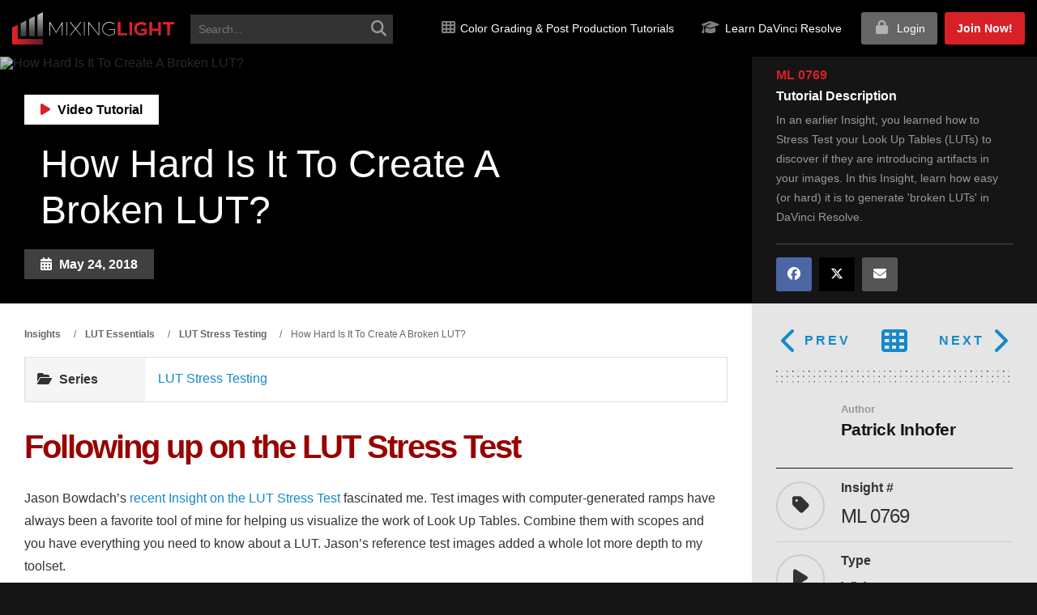

--- FILE ---
content_type: text/html; charset=UTF-8
request_url: https://mixinglight.com/color-grading-tutorials/how-hard-create-broken-lut/
body_size: 38056
content:
<!DOCTYPE html>
<html lang="en-US" class="no-js">

<head>

<!-- Critical inline CSS to prevent white flash - Claude Opus 4.1 - 22 August 2025 -->
<style>
  body {
    background-image: url("https://mixinglight.com/wp-content/themes/mixinglight/images/texture-pixels-dark.png") !important;
    background-color: #151515 !important; /* Dark fallback while image loads */
  }
</style>
  

   
  <!-- Preload critical local font files -->
<link rel="preload" href="https://mixinglight.com/wp-content/themes/mixinglight/fonts/fontawesome/webfonts/fa-solid-900.woff2" as="font" type="font/woff2" crossorigin="anonymous">
<link rel="preload" href="https://mixinglight.com/wp-content/themes/mixinglight/fonts/open-sans/OpenSans-Regular.woff2" as="font" type="font/woff2" crossorigin="anonymous">


  <meta charset="UTF-8">
<script type="text/javascript">
/* <![CDATA[ */
var gform;gform||(document.addEventListener("gform_main_scripts_loaded",function(){gform.scriptsLoaded=!0}),document.addEventListener("gform/theme/scripts_loaded",function(){gform.themeScriptsLoaded=!0}),window.addEventListener("DOMContentLoaded",function(){gform.domLoaded=!0}),gform={domLoaded:!1,scriptsLoaded:!1,themeScriptsLoaded:!1,isFormEditor:()=>"function"==typeof InitializeEditor,callIfLoaded:function(o){return!(!gform.domLoaded||!gform.scriptsLoaded||!gform.themeScriptsLoaded&&!gform.isFormEditor()||(gform.isFormEditor()&&console.warn("The use of gform.initializeOnLoaded() is deprecated in the form editor context and will be removed in Gravity Forms 3.1."),o(),0))},initializeOnLoaded:function(o){gform.callIfLoaded(o)||(document.addEventListener("gform_main_scripts_loaded",()=>{gform.scriptsLoaded=!0,gform.callIfLoaded(o)}),document.addEventListener("gform/theme/scripts_loaded",()=>{gform.themeScriptsLoaded=!0,gform.callIfLoaded(o)}),window.addEventListener("DOMContentLoaded",()=>{gform.domLoaded=!0,gform.callIfLoaded(o)}))},hooks:{action:{},filter:{}},addAction:function(o,r,e,t){gform.addHook("action",o,r,e,t)},addFilter:function(o,r,e,t){gform.addHook("filter",o,r,e,t)},doAction:function(o){gform.doHook("action",o,arguments)},applyFilters:function(o){return gform.doHook("filter",o,arguments)},removeAction:function(o,r){gform.removeHook("action",o,r)},removeFilter:function(o,r,e){gform.removeHook("filter",o,r,e)},addHook:function(o,r,e,t,n){null==gform.hooks[o][r]&&(gform.hooks[o][r]=[]);var d=gform.hooks[o][r];null==n&&(n=r+"_"+d.length),gform.hooks[o][r].push({tag:n,callable:e,priority:t=null==t?10:t})},doHook:function(r,o,e){var t;if(e=Array.prototype.slice.call(e,1),null!=gform.hooks[r][o]&&((o=gform.hooks[r][o]).sort(function(o,r){return o.priority-r.priority}),o.forEach(function(o){"function"!=typeof(t=o.callable)&&(t=window[t]),"action"==r?t.apply(null,e):e[0]=t.apply(null,e)})),"filter"==r)return e[0]},removeHook:function(o,r,t,n){var e;null!=gform.hooks[o][r]&&(e=(e=gform.hooks[o][r]).filter(function(o,r,e){return!!(null!=n&&n!=o.tag||null!=t&&t!=o.priority)}),gform.hooks[o][r]=e)}});
/* ]]> */
</script>

  <meta name="viewport" content="width=device-width, initial-scale=1">
  <link rel="profile" href="https://gmpg.org/xfn/11">

  
  <!-- HTML5 Shim and Respond.js IE8 support of HTML5 elements and media queries -->
  <!-- WARNING: Respond.js doesn't work if you view the page via file:// -->
  <!--[if lt IE 9]>
	    <script src="https://oss.maxcdn.com/libs/html5shiv/3.7.0/html5shiv.js"></script>
	    <script src="https://oss.maxcdn.com/libs/respond.js/1.3.0/respond.min.js"></script>
	<![endif]-->

  <!-- MAIN WP Head Hook -->
  <link rel="preload" as="image" href="https://mixinglight.com/wp-content/uploads/2018/05/how-hard-is-it-to-break-a-look-up-table-ML0769.jpg" fetchpriority="high">
<link rel="preload" as="image" href="https://mixinglight.com/wp-content/themes/mixinglight/images/mixinglight-logo-gradient.png" fetchpriority="high">
<link rel="preload" as="font" href="https://mixinglight.com/wp-content/themes/mixinglight/fonts/montserrat/montserrat-v30-latin-regular.woff2" type="font/woff2" crossorigin>
<link rel="preload" as="font" href="https://mixinglight.com/wp-content/themes/mixinglight/fonts/montserrat/montserrat-v30-latin-700.woff2" type="font/woff2" crossorigin>
    <!-- Performance Resource Hints -->
    
    <link rel="dns-prefetch" href="//kit.fontawesome.com">
    
    <script>(function(html){html.className = html.className.replace(/\bno-js\b/,'js')})(document.documentElement);</script>
<script type="text/html" id="tmpl-bb-link-preview">
<% if ( link_scrapping ) { %>
	<% if ( link_loading ) { %>
		<span class="bb-url-scrapper-loading bb-ajax-loader"><i class="bb-icon-l bb-icon-spinner animate-spin"></i>Loading preview...</span>
	<% } %>
	<% if ( link_success || link_error ) { %>
		<a title="Cancel Preview" href="#" id="bb-close-link-suggestion">Remove Preview</a>
		<div class="bb-link-preview-container">

			<% if ( link_images && link_images.length && link_success && ! link_error && '' !== link_image_index ) { %>
				<div id="bb-url-scrapper-img-holder">
					<div class="bb-link-preview-image">
						<div class="bb-link-preview-image-cover">
							<img src="<%= link_images[link_image_index] %>"/>
						</div>
						<div class="bb-link-preview-icons">
							<%
							if ( link_images.length > 1 ) { %>
								<a data-bp-tooltip-pos="up" data-bp-tooltip="Change image" href="#" class="icon-exchange toolbar-button bp-tooltip" id="icon-exchange"><i class="bb-icon-l bb-icon-exchange"></i></a>
							<% } %>
							<% if ( link_images.length ) { %>
								<a data-bp-tooltip-pos="up" data-bp-tooltip="Remove image" href="#" class="icon-image-slash toolbar-button bp-tooltip" id="bb-link-preview-remove-image"><i class="bb-icon-l bb-icon-image-slash"></i></a>
							<% } %>
							<a data-bp-tooltip-pos="up" data-bp-tooltip="Confirm" class="toolbar-button bp-tooltip" href="#" id="bb-link-preview-select-image">
								<i class="bb-icon-check bb-icon-l"></i>
							</a>
						</div>
					</div>
					<% if ( link_images.length > 1 ) { %>
						<div class="bb-url-thumb-nav">
							<button type="button" id="bb-url-prevPicButton"><span class="bb-icon-l bb-icon-angle-left"></span></button>
							<button type="button" id="bb-url-nextPicButton"><span class="bb-icon-l bb-icon-angle-right"></span></button>
							<div id="bb-url-scrapper-img-count">
								Image <%= link_image_index + 1 %>&nbsp;of&nbsp;<%= link_images.length %>
							</div>
						</div>
					<% } %>
				</div>
			<% } %>

			<% if ( link_success && ! link_error && link_url ) { %>
				<div class="bb-link-preview-info">
					<% var a = document.createElement('a');
						a.href = link_url;
						var hostname = a.hostname;
						var domainName = hostname.replace('www.', '' );
					%>

					<% if ( 'undefined' !== typeof link_title && link_title.trim() && link_description ) { %>
						<p class="bb-link-preview-link-name"><%= domainName %></p>
					<% } %>

					<% if ( link_success && ! link_error ) { %>
						<p class="bb-link-preview-title"><%= link_title %></p>
					<% } %>

					<% if ( link_success && ! link_error ) { %>
						<div class="bb-link-preview-excerpt"><p><%= link_description %></p></div>
					<% } %>
				</div>
			<% } %>
			<% if ( link_error && ! link_success ) { %>
				<div id="bb-url-error" class="bb-url-error"><%= link_error_msg %></div>
			<% } %>
		</div>
	<% } %>
<% } %>
</script>
<script type="text/html" id="tmpl-profile-card-popup">
	<div id="profile-card" class="bb-profile-card bb-popup-card" data-bp-item-id="" data-bp-item-component="members">

		<div class="skeleton-card">
			<div class="skeleton-card-body">
				<div class="skeleton-card-avatar bb-loading-bg"></div>
				<div class="skeleton-card-entity">
					<div class="skeleton-card-type bb-loading-bg"></div>
					<div class="skeleton-card-heading bb-loading-bg"></div>
					<div class="skeleton-card-meta bb-loading-bg"></div>
				</div>
			</div>
						<div class="skeleton-card-footer skeleton-footer-plain">
				<div class="skeleton-card-button bb-loading-bg"></div>
				<div class="skeleton-card-button bb-loading-bg"></div>
				<div class="skeleton-card-button bb-loading-bg"></div>
			</div>
		</div>

		<div class="bb-card-content">
			<div class="bb-card-body">
				<div class="bb-card-avatar">
					<span class="card-profile-status"></span>
					<img src="" alt="">
				</div>
				<div class="bb-card-entity">
					<div class="bb-card-profile-type"></div>
					<h4 class="bb-card-heading"></h4>
					<div class="bb-card-meta">
						<span class="card-meta-item card-meta-joined">Joined <span></span></span>
						<span class="card-meta-item card-meta-last-active"></span>
													<span class="card-meta-item card-meta-followers"></span>
												</div>
				</div>
			</div>
			<div class="bb-card-footer">
								<div class="bb-card-action bb-card-action-outline">
					<a href="" class="card-button card-button-profile">View Profile</a>
				</div>
			</div>
		</div>

	</div>
</script>
<meta name='robots' content='index, follow, max-image-preview:large, max-snippet:-1, max-video-preview:-1' />
<link rel='preconnect' href='https://trackcmp.net' crossorigin>
<link rel="preload" href="https://mixinglight.com/wp-content/themes/mixinglight/fonts/fontawesome/webfonts/fa-solid-900.woff2" as="font" type="font/woff2" crossorigin><link rel="preload" href="https://mixinglight.com/wp-content/themes/mixinglight/fonts/fontawesome/webfonts/fa-brands-400.woff2" as="font" type="font/woff2" crossorigin>
	<!-- This site is optimized with the Yoast SEO Premium plugin v26.7 (Yoast SEO v26.7) - https://yoast.com/wordpress/plugins/seo/ -->
	<title>How Hard Is It To Export A &#039;Broken LUT&#039; from DaVinci Resolve?</title><link rel="preload" href="https://mixinglight.com/wp-content/themes/mixinglight/images/mixinglight-logo-gradient.png" as="image" fetchpriority="high"><link rel="preload" href="https://mixinglight.com/wp-content/themes/mixinglight/images/mixinglight-logo-gradient.png" as="image" imagesrcset="https://mixinglight.com/wp-content/themes/mixinglight/images/mixinglight-logo-gradient.png.webp" fetchpriority="high"><link rel="preload" href="https://mixinglight.com/wp-content/uploads/2018/05/how-hard-is-it-to-break-a-look-up-table-ML0769.jpg" as="image" imagesrcset="https://mixinglight.com/wp-content/uploads/2018/05/how-hard-is-it-to-break-a-look-up-table-ML0769.jpg.webp 857w, https://mixinglight.com/wp-content/uploads/2018/05/how-hard-is-it-to-break-a-look-up-table-ML0769-300x147.jpg.webp 300w" imagesizes="(max-width: 709px) 85vw, (max-width: 909px) 67vw, (max-width: 984px) 60vw, (max-width: 1362px) 62vw, 840px" fetchpriority="high"><link rel="preload" href="https://mixinglight.com/wp-content/uploads/avatars/1/650b199d25e74-bpthumb.jpg" as="image" imagesrcset="https://mixinglight.com/wp-content/uploads/avatars/1/650b199d25e74-bpthumb.jpg.webp 2x" fetchpriority="high">
	<meta name="description" content="In an earlier Insight, you learned how to Stress Test your Look Up Tables (LUTs) to discover if they are introducing artifacts in your images. In this Insight, learn how easy (or hard) it is to generate &#039;broken LUTs&#039; in DaVinci Resolve." />
	<link rel="canonical" href="https://mixinglight.com/color-grading-tutorials/how-hard-create-broken-lut/" />
	<meta property="og:locale" content="en_US" />
	<meta property="og:type" content="article" />
	<meta property="og:title" content="How Hard Is It To Create A Broken LUT?" />
	<meta property="og:description" content="In an earlier Insight, you learned how to Stress Test your Look Up Tables (LUTs) to discover if they are introducing artifacts in your images. In this Insight, learn how easy (or hard) it is to generate &#039;broken LUTs&#039; in DaVinci Resolve." />
	<meta property="og:url" content="https://mixinglight.com/color-grading-tutorials/how-hard-create-broken-lut/" />
	<meta property="og:site_name" content="Mixing Light" />
	<meta property="article:publisher" content="https://www.facebook.com/MixingLight" />
	<meta property="article:modified_time" content="2022-11-28T20:03:00+00:00" />
	<meta property="og:image" content="https://mixinglight.com/wp-content/uploads/2018/05/how-hard-is-it-to-break-a-look-up-table-ML0769.jpg" />
	<meta property="og:image:width" content="857" />
	<meta property="og:image:height" content="420" />
	<meta property="og:image:type" content="image/jpeg" />
	<meta name="twitter:card" content="summary_large_image" />
	<meta name="twitter:site" content="@MixingLight" />
	<meta name="twitter:label1" content="Est. reading time" />
	<meta name="twitter:data1" content="3 minutes" />
	<script type="application/ld+json" class="yoast-schema-graph">{"@context":"https://schema.org","@graph":[{"@type":"TechArticle","@id":"https://mixinglight.com/color-grading-tutorials/how-hard-create-broken-lut/#article","isPartOf":{"@id":"https://mixinglight.com/color-grading-tutorials/how-hard-create-broken-lut/"},"author":{"name":"Patrick Inhofer","@id":"https://mixinglight.com/#/schema/person/15658ad2c9371fbb8742e9d361b6f9f9"},"headline":"How Hard Is It To Create A Broken LUT?","datePublished":"2018-05-24T17:02:35+00:00","dateModified":"2022-11-28T20:03:00+00:00","mainEntityOfPage":{"@id":"https://mixinglight.com/color-grading-tutorials/how-hard-create-broken-lut/"},"wordCount":491,"commentCount":8,"publisher":{"@id":"https://mixinglight.com/#organization"},"image":{"@id":"https://mixinglight.com/color-grading-tutorials/how-hard-create-broken-lut/#primaryimage"},"thumbnailUrl":"https://mixinglight.com/wp-content/uploads/2018/05/how-hard-is-it-to-break-a-look-up-table-ML0769.jpg","inLanguage":"en-US","potentialAction":[{"@type":"CommentAction","name":"Comment","target":["https://mixinglight.com/color-grading-tutorials/how-hard-create-broken-lut/#respond"]}]},{"@type":["WebPage","CollectionPage"],"@id":"https://mixinglight.com/color-grading-tutorials/how-hard-create-broken-lut/","url":"https://mixinglight.com/color-grading-tutorials/how-hard-create-broken-lut/","name":"How Hard Is It To Export A 'Broken LUT' from DaVinci Resolve?","isPartOf":{"@id":"https://mixinglight.com/#website"},"primaryImageOfPage":{"@id":"https://mixinglight.com/color-grading-tutorials/how-hard-create-broken-lut/#primaryimage"},"image":{"@id":"https://mixinglight.com/color-grading-tutorials/how-hard-create-broken-lut/#primaryimage"},"thumbnailUrl":"https://mixinglight.com/wp-content/uploads/2018/05/how-hard-is-it-to-break-a-look-up-table-ML0769.jpg","datePublished":"2018-05-24T17:02:35+00:00","dateModified":"2022-11-28T20:03:00+00:00","description":"In an earlier Insight, you learned how to Stress Test your Look Up Tables (LUTs) to discover if they are introducing artifacts in your images. In this Insight, learn how easy (or hard) it is to generate 'broken LUTs' in DaVinci Resolve.","breadcrumb":{"@id":"https://mixinglight.com/color-grading-tutorials/how-hard-create-broken-lut/#breadcrumb"},"inLanguage":"en-US"},{"@type":"ImageObject","inLanguage":"en-US","@id":"https://mixinglight.com/color-grading-tutorials/how-hard-create-broken-lut/#primaryimage","url":"https://mixinglight.com/wp-content/uploads/2018/05/how-hard-is-it-to-break-a-look-up-table-ML0769.jpg","contentUrl":"https://mixinglight.com/wp-content/uploads/2018/05/how-hard-is-it-to-break-a-look-up-table-ML0769.jpg","width":857,"height":420,"caption":"How Hard Is It To Create A Broken LUT?"},{"@type":"BreadcrumbList","@id":"https://mixinglight.com/color-grading-tutorials/how-hard-create-broken-lut/#breadcrumb","itemListElement":[{"@type":"ListItem","position":1,"name":"Home","item":"https://mixinglight.com/"},{"@type":"ListItem","position":2,"name":"Tutorials","item":"https://mixinglight.com/color-grading-tutorials/"},{"@type":"ListItem","position":3,"name":"How Hard Is It To Create A Broken LUT?"}]},{"@type":"WebSite","@id":"https://mixinglight.com/#website","url":"https://mixinglight.com/","name":"Mixing Light","description":"Level Up Your Digital Color Grading &amp; Post Production Skills","publisher":{"@id":"https://mixinglight.com/#organization"},"potentialAction":[{"@type":"SearchAction","target":{"@type":"EntryPoint","urlTemplate":"https://mixinglight.com/?s={search_term_string}"},"query-input":{"@type":"PropertyValueSpecification","valueRequired":true,"valueName":"search_term_string"}}],"inLanguage":"en-US"},{"@type":"Organization","@id":"https://mixinglight.com/#organization","name":"Mixing Light, LLC.","url":"https://mixinglight.com/","logo":{"@type":"ImageObject","inLanguage":"en-US","@id":"https://mixinglight.com/#/schema/logo/image/","url":"https://mixinglight.com/wp-content/uploads/2017/04/Tshirt-mixing-light-versi-b-gradient.png","contentUrl":"https://mixinglight.com/wp-content/uploads/2017/04/Tshirt-mixing-light-versi-b-gradient.png","width":1270,"height":838,"caption":"Mixing Light, LLC."},"image":{"@id":"https://mixinglight.com/#/schema/logo/image/"},"sameAs":["https://www.facebook.com/MixingLight","https://x.com/MixingLight","https://www.instagram.com/mixing_light/","https://www.youtube.com/@mixinglight","https://www.linkedin.com/company/mixing-light/"],"foundingDate":"2013-11-29","numberOfEmployees":{"@type":"QuantitativeValue","minValue":"1","maxValue":"10"}},{"@type":"Person","@id":"https://mixinglight.com/#/schema/person/15658ad2c9371fbb8742e9d361b6f9f9","name":"Patrick Inhofer","image":{"@type":"ImageObject","inLanguage":"en-US","@id":"https://mixinglight.com/#/schema/person/image/","url":"https://mixinglight.com/wp-content/uploads/avatars/1/650b199d25e74-bpthumb.jpg","contentUrl":"https://mixinglight.com/wp-content/uploads/avatars/1/650b199d25e74-bpthumb.jpg","caption":"Patrick Inhofer"},"description":"Patrick is the CEO and owner of MixingLight. He's been color correcting for 18+ years and specializes in indie features, long-form broadcast and documentaries.","sameAs":["https://linkedin.com/in/inhofer"],"url":"https://mixinglight.com/author/patrick-inhofer/"}]}</script>
	<!-- / Yoast SEO Premium plugin. -->


<link rel='dns-prefetch' href='//unpkg.com' />
<link rel='dns-prefetch' href='//maxcdn.bootstrapcdn.com' />
<link rel="alternate" type="application/rss+xml" title="Mixing Light &raquo; Feed" href="https://mixinglight.com/feed/" />
    <style id="ml-critical-css">
    /* Critical above-fold styles - Claude Sonnet 4.5 - 21 October 2025 */
    html { overflow-x: hidden; -webkit-font-smoothing: antialiased; }
    body { 
        margin: 0; 
        padding: 0; 
        font-family: Roboto, -apple-system, BlinkMacSystemFont, "Segoe UI", sans-serif; 
        background: #fff;
        color: #333;
        line-height: 1.6;
    }
    * { box-sizing: border-box; }
    
    /* Header basics */
    .site-header {
        background: #000;
        position: relative;
        z-index: 1000;
    }
    .navbar {
        display: flex;
        align-items: center;
        padding: 1rem;
    }
    
    /* Hero basics */
    .hero, .page-banner {
        position: relative;
        min-height: 400px;
        background-color: #151515;
        background-position: center center;
        background-repeat: no-repeat;
        background-size: cover;
        display: flex;
        align-items: center;
        justify-content: center;
    }
    
    /* Hero text visibility */
    .hero h1, .banner-content h1 { 
        color: #fff; 
        font-size: 3em; 
        margin: 0 0 30px;
        font-weight: 700;
        line-height: 1.2;
    }
    .hero p, .banner-content p { 
        color: #fff; 
        font-size: 1.2em;
        margin: 0 0 20px;
    }
    
    /* Container basics */
    .container { 
        max-width: 1200px; 
        margin: 0 auto; 
        padding: 0 15px; 
    }
    
    /* Images */
    img { 
        max-width: 100%; 
        height: auto; 
        display: block;
    }
    
    /* Mobile optimizations */
    @media (max-width: 768px) {
        .hero, .page-banner { min-height: 300px; }
        .hero h1, .banner-content h1 { font-size: 2em; }
        .hero p, .banner-content p { font-size: 1em; }
    }
    </style>
    <style id='wp-img-auto-sizes-contain-inline-css' type='text/css'>
img:is([sizes=auto i],[sizes^="auto," i]){contain-intrinsic-size:3000px 1500px}
/*# sourceURL=wp-img-auto-sizes-contain-inline-css */
</style>
<link rel='stylesheet' id='bp-nouveau-icons-map-css' href='https://mixinglight.com/wp-content/plugins/buddyboss-platform/bp-templates/bp-nouveau/icons/css/icons-map.min.css?ver=2.17.0' type='text/css' media='all' />
<link rel='stylesheet' id='bp-nouveau-bb-icons-css' href='https://mixinglight.com/wp-content/plugins/buddyboss-platform/bp-templates/bp-nouveau/icons/css/bb-icons.min.css?ver=1.0.8' type='text/css' media='all' />
<link rel='stylesheet' id='dashicons-css' href='https://mixinglight.com/wp-includes/css/dashicons.min.css?ver=6.9' type='text/css' media='all' />
<link rel='stylesheet' id='bp-nouveau-css' href='https://mixinglight.com/wp-content/plugins/buddyboss-platform/bp-templates/bp-nouveau/css/buddypress.min.css?ver=2.17.0' type='text/css' media='all' />
<style id='bp-nouveau-inline-css' type='text/css'>
.list-wrap .bs-group-cover a:before{ background:unset; }#buddypress #header-cover-image.has-default, #buddypress #header-cover-image.has-default .guillotine-window img, .bs-group-cover a img{ background-color: #e2e9ef; }
/*# sourceURL=bp-nouveau-inline-css */
</style>
<link rel='stylesheet' id='wp-block-library-css' href='https://mixinglight.com/wp-includes/css/dist/block-library/style.min.css?ver=6.9' type='text/css' media='all' />
<style id='global-styles-inline-css' type='text/css'>
:root{--wp--preset--aspect-ratio--square: 1;--wp--preset--aspect-ratio--4-3: 4/3;--wp--preset--aspect-ratio--3-4: 3/4;--wp--preset--aspect-ratio--3-2: 3/2;--wp--preset--aspect-ratio--2-3: 2/3;--wp--preset--aspect-ratio--16-9: 16/9;--wp--preset--aspect-ratio--9-16: 9/16;--wp--preset--color--black: #000000;--wp--preset--color--cyan-bluish-gray: #abb8c3;--wp--preset--color--white: #ffffff;--wp--preset--color--pale-pink: #f78da7;--wp--preset--color--vivid-red: #cf2e2e;--wp--preset--color--luminous-vivid-orange: #ff6900;--wp--preset--color--luminous-vivid-amber: #fcb900;--wp--preset--color--light-green-cyan: #7bdcb5;--wp--preset--color--vivid-green-cyan: #00d084;--wp--preset--color--pale-cyan-blue: #8ed1fc;--wp--preset--color--vivid-cyan-blue: #0693e3;--wp--preset--color--vivid-purple: #9b51e0;--wp--preset--gradient--vivid-cyan-blue-to-vivid-purple: linear-gradient(135deg,rgb(6,147,227) 0%,rgb(155,81,224) 100%);--wp--preset--gradient--light-green-cyan-to-vivid-green-cyan: linear-gradient(135deg,rgb(122,220,180) 0%,rgb(0,208,130) 100%);--wp--preset--gradient--luminous-vivid-amber-to-luminous-vivid-orange: linear-gradient(135deg,rgb(252,185,0) 0%,rgb(255,105,0) 100%);--wp--preset--gradient--luminous-vivid-orange-to-vivid-red: linear-gradient(135deg,rgb(255,105,0) 0%,rgb(207,46,46) 100%);--wp--preset--gradient--very-light-gray-to-cyan-bluish-gray: linear-gradient(135deg,rgb(238,238,238) 0%,rgb(169,184,195) 100%);--wp--preset--gradient--cool-to-warm-spectrum: linear-gradient(135deg,rgb(74,234,220) 0%,rgb(151,120,209) 20%,rgb(207,42,186) 40%,rgb(238,44,130) 60%,rgb(251,105,98) 80%,rgb(254,248,76) 100%);--wp--preset--gradient--blush-light-purple: linear-gradient(135deg,rgb(255,206,236) 0%,rgb(152,150,240) 100%);--wp--preset--gradient--blush-bordeaux: linear-gradient(135deg,rgb(254,205,165) 0%,rgb(254,45,45) 50%,rgb(107,0,62) 100%);--wp--preset--gradient--luminous-dusk: linear-gradient(135deg,rgb(255,203,112) 0%,rgb(199,81,192) 50%,rgb(65,88,208) 100%);--wp--preset--gradient--pale-ocean: linear-gradient(135deg,rgb(255,245,203) 0%,rgb(182,227,212) 50%,rgb(51,167,181) 100%);--wp--preset--gradient--electric-grass: linear-gradient(135deg,rgb(202,248,128) 0%,rgb(113,206,126) 100%);--wp--preset--gradient--midnight: linear-gradient(135deg,rgb(2,3,129) 0%,rgb(40,116,252) 100%);--wp--preset--font-size--small: 13px;--wp--preset--font-size--medium: 20px;--wp--preset--font-size--large: 36px;--wp--preset--font-size--x-large: 42px;--wp--preset--spacing--20: 0.44rem;--wp--preset--spacing--30: 0.67rem;--wp--preset--spacing--40: 1rem;--wp--preset--spacing--50: 1.5rem;--wp--preset--spacing--60: 2.25rem;--wp--preset--spacing--70: 3.38rem;--wp--preset--spacing--80: 5.06rem;--wp--preset--shadow--natural: 6px 6px 9px rgba(0, 0, 0, 0.2);--wp--preset--shadow--deep: 12px 12px 50px rgba(0, 0, 0, 0.4);--wp--preset--shadow--sharp: 6px 6px 0px rgba(0, 0, 0, 0.2);--wp--preset--shadow--outlined: 6px 6px 0px -3px rgb(255, 255, 255), 6px 6px rgb(0, 0, 0);--wp--preset--shadow--crisp: 6px 6px 0px rgb(0, 0, 0);}:where(.is-layout-flex){gap: 0.5em;}:where(.is-layout-grid){gap: 0.5em;}body .is-layout-flex{display: flex;}.is-layout-flex{flex-wrap: wrap;align-items: center;}.is-layout-flex > :is(*, div){margin: 0;}body .is-layout-grid{display: grid;}.is-layout-grid > :is(*, div){margin: 0;}:where(.wp-block-columns.is-layout-flex){gap: 2em;}:where(.wp-block-columns.is-layout-grid){gap: 2em;}:where(.wp-block-post-template.is-layout-flex){gap: 1.25em;}:where(.wp-block-post-template.is-layout-grid){gap: 1.25em;}.has-black-color{color: var(--wp--preset--color--black) !important;}.has-cyan-bluish-gray-color{color: var(--wp--preset--color--cyan-bluish-gray) !important;}.has-white-color{color: var(--wp--preset--color--white) !important;}.has-pale-pink-color{color: var(--wp--preset--color--pale-pink) !important;}.has-vivid-red-color{color: var(--wp--preset--color--vivid-red) !important;}.has-luminous-vivid-orange-color{color: var(--wp--preset--color--luminous-vivid-orange) !important;}.has-luminous-vivid-amber-color{color: var(--wp--preset--color--luminous-vivid-amber) !important;}.has-light-green-cyan-color{color: var(--wp--preset--color--light-green-cyan) !important;}.has-vivid-green-cyan-color{color: var(--wp--preset--color--vivid-green-cyan) !important;}.has-pale-cyan-blue-color{color: var(--wp--preset--color--pale-cyan-blue) !important;}.has-vivid-cyan-blue-color{color: var(--wp--preset--color--vivid-cyan-blue) !important;}.has-vivid-purple-color{color: var(--wp--preset--color--vivid-purple) !important;}.has-black-background-color{background-color: var(--wp--preset--color--black) !important;}.has-cyan-bluish-gray-background-color{background-color: var(--wp--preset--color--cyan-bluish-gray) !important;}.has-white-background-color{background-color: var(--wp--preset--color--white) !important;}.has-pale-pink-background-color{background-color: var(--wp--preset--color--pale-pink) !important;}.has-vivid-red-background-color{background-color: var(--wp--preset--color--vivid-red) !important;}.has-luminous-vivid-orange-background-color{background-color: var(--wp--preset--color--luminous-vivid-orange) !important;}.has-luminous-vivid-amber-background-color{background-color: var(--wp--preset--color--luminous-vivid-amber) !important;}.has-light-green-cyan-background-color{background-color: var(--wp--preset--color--light-green-cyan) !important;}.has-vivid-green-cyan-background-color{background-color: var(--wp--preset--color--vivid-green-cyan) !important;}.has-pale-cyan-blue-background-color{background-color: var(--wp--preset--color--pale-cyan-blue) !important;}.has-vivid-cyan-blue-background-color{background-color: var(--wp--preset--color--vivid-cyan-blue) !important;}.has-vivid-purple-background-color{background-color: var(--wp--preset--color--vivid-purple) !important;}.has-black-border-color{border-color: var(--wp--preset--color--black) !important;}.has-cyan-bluish-gray-border-color{border-color: var(--wp--preset--color--cyan-bluish-gray) !important;}.has-white-border-color{border-color: var(--wp--preset--color--white) !important;}.has-pale-pink-border-color{border-color: var(--wp--preset--color--pale-pink) !important;}.has-vivid-red-border-color{border-color: var(--wp--preset--color--vivid-red) !important;}.has-luminous-vivid-orange-border-color{border-color: var(--wp--preset--color--luminous-vivid-orange) !important;}.has-luminous-vivid-amber-border-color{border-color: var(--wp--preset--color--luminous-vivid-amber) !important;}.has-light-green-cyan-border-color{border-color: var(--wp--preset--color--light-green-cyan) !important;}.has-vivid-green-cyan-border-color{border-color: var(--wp--preset--color--vivid-green-cyan) !important;}.has-pale-cyan-blue-border-color{border-color: var(--wp--preset--color--pale-cyan-blue) !important;}.has-vivid-cyan-blue-border-color{border-color: var(--wp--preset--color--vivid-cyan-blue) !important;}.has-vivid-purple-border-color{border-color: var(--wp--preset--color--vivid-purple) !important;}.has-vivid-cyan-blue-to-vivid-purple-gradient-background{background: var(--wp--preset--gradient--vivid-cyan-blue-to-vivid-purple) !important;}.has-light-green-cyan-to-vivid-green-cyan-gradient-background{background: var(--wp--preset--gradient--light-green-cyan-to-vivid-green-cyan) !important;}.has-luminous-vivid-amber-to-luminous-vivid-orange-gradient-background{background: var(--wp--preset--gradient--luminous-vivid-amber-to-luminous-vivid-orange) !important;}.has-luminous-vivid-orange-to-vivid-red-gradient-background{background: var(--wp--preset--gradient--luminous-vivid-orange-to-vivid-red) !important;}.has-very-light-gray-to-cyan-bluish-gray-gradient-background{background: var(--wp--preset--gradient--very-light-gray-to-cyan-bluish-gray) !important;}.has-cool-to-warm-spectrum-gradient-background{background: var(--wp--preset--gradient--cool-to-warm-spectrum) !important;}.has-blush-light-purple-gradient-background{background: var(--wp--preset--gradient--blush-light-purple) !important;}.has-blush-bordeaux-gradient-background{background: var(--wp--preset--gradient--blush-bordeaux) !important;}.has-luminous-dusk-gradient-background{background: var(--wp--preset--gradient--luminous-dusk) !important;}.has-pale-ocean-gradient-background{background: var(--wp--preset--gradient--pale-ocean) !important;}.has-electric-grass-gradient-background{background: var(--wp--preset--gradient--electric-grass) !important;}.has-midnight-gradient-background{background: var(--wp--preset--gradient--midnight) !important;}.has-small-font-size{font-size: var(--wp--preset--font-size--small) !important;}.has-medium-font-size{font-size: var(--wp--preset--font-size--medium) !important;}.has-large-font-size{font-size: var(--wp--preset--font-size--large) !important;}.has-x-large-font-size{font-size: var(--wp--preset--font-size--x-large) !important;}
/*# sourceURL=global-styles-inline-css */
</style>

<style id='classic-theme-styles-inline-css' type='text/css'>
/*! This file is auto-generated */
.wp-block-button__link{color:#fff;background-color:#32373c;border-radius:9999px;box-shadow:none;text-decoration:none;padding:calc(.667em + 2px) calc(1.333em + 2px);font-size:1.125em}.wp-block-file__button{background:#32373c;color:#fff;text-decoration:none}
/*# sourceURL=/wp-includes/css/classic-themes.min.css */
</style>
<link rel='stylesheet' id='bb-pro-enqueue-scripts-css' href='https://mixinglight.com/wp-content/plugins/buddyboss-platform-pro/assets/css/index.min.css?ver=2.11.0' type='text/css' media='all' />
<link rel='stylesheet' id='bb-access-control-css' href='https://mixinglight.com/wp-content/plugins/buddyboss-platform-pro/includes/access-control/assets/css/bb-access-control.min.css?ver=2.11.0' type='text/css' media='all' />
<link rel='stylesheet' id='bb-polls-style-css' href='https://mixinglight.com/wp-content/plugins/buddyboss-platform-pro/includes/polls/assets/css/bb-polls.min.css?ver=2.11.0' type='text/css' media='all' />
<link rel='stylesheet' id='bb-schedule-posts-css' href='https://mixinglight.com/wp-content/plugins/buddyboss-platform-pro/includes/schedule-posts/assets/css/bb-schedule-posts.min.css?ver=2.11.0' type='text/css' media='all' />
<link rel='stylesheet' id='bb-activity-post-feature-image-css' href='https://mixinglight.com/wp-content/plugins/buddyboss-platform-pro/includes/platform-settings/activity/post-feature-image/assets/css/bb-activity-post-feature-image.min.css?ver=2.11.0' type='text/css' media='all' />
<link rel='stylesheet' id='bb-cropper-css-css' href='https://mixinglight.com/wp-content/plugins/buddyboss-platform/bp-core/css/vendor/cropper.min.css?ver=2.17.0' type='text/css' media='all' />
<link rel='stylesheet' id='bb-meprlms-frontend-css' href='https://mixinglight.com/wp-content/plugins/buddyboss-platform-pro/includes/integrations/meprlms/assets/css/meprlms-frontend.min.css?ver=2.17.0' type='text/css' media='all' />
<link rel='stylesheet' id='bb-tutorlms-admin-css' href='https://mixinglight.com/wp-content/plugins/buddyboss-platform-pro/includes/integrations/tutorlms/assets/css/bb-tutorlms-admin.min.css?ver=2.17.0' type='text/css' media='all' />
<link rel='stylesheet' id='bp-mentions-css-css' href='https://mixinglight.com/wp-content/plugins/buddyboss-platform/bp-core/css/mentions.min.css?ver=2.17.0' type='text/css' media='all' />
<link rel='stylesheet' id='membermouse-main-css' href='https://mixinglight.com/wp-content/plugins/membermouse/resources/css/common/mm-main.css?ver=3.0.28' type='text/css' media='all' />
<link rel='stylesheet' id='membermouse-buttons-css' href='https://mixinglight.com/wp-content/plugins/membermouse/resources/css/common/mm-buttons.css?ver=3.0.28' type='text/css' media='all' />
<link rel='stylesheet' id='membermouse-font-awesome-css' href='//maxcdn.bootstrapcdn.com/font-awesome/4.7.0/css/font-awesome.min.css?ver=6.9' type='text/css' media='all' />
<link rel="stylesheet" id="mixinglight-trainging-style-css" href="https://mixinglight.com/wp-content/cache/perfmatters/mixinglight.com/minify/7cb41e83bcad.mlt-style.min.css?ver=6.9" type="text/css" media="all">
<link rel="stylesheet" id="main-css-css" href="https://mixinglight.com/wp-content/cache/perfmatters/mixinglight.com/minify/65cc4d5701b5.main.min.css?ver=1730241939" type="text/css" media="all">
<link rel="stylesheet" id="local-fonts-css" href="https://mixinglight.com/wp-content/cache/perfmatters/mixinglight.com/minify/5b534f7c6d8e.local-fonts.min.css?ver=1.0" type="text/css" media="all">
<link rel='stylesheet' id='fontawesome-truly-optimized-css' href='https://mixinglight.com/wp-content/themes/mixinglight/fonts/fontawesome/css/fa-truly-optimized.min.css?ver=6.4' type='text/css' media='all' />
<link rel='stylesheet' id='genericons-css' href='https://mixinglight.com/wp-content/themes/mixinglight/genericons/genericons.css?ver=3.4.1' type='text/css' media='all' />
<link rel='stylesheet' id='bootstrap-css-css' href='https://mixinglight.com/wp-content/themes/mixinglight/css/bootstrap.min.css?ver=4.5.3' type='text/css' media='all' />
<link rel='stylesheet' id='featherlight-css-css' href='https://mixinglight.com/wp-content/themes/mixinglight/css/featherlight.min.css?ver=1.7.14' type='text/css' media='all' />
<link rel='stylesheet' id='fullcalendar-css-css' href='https://mixinglight.com/wp-content/themes/mixinglight/css/fullcalendar.min.css?ver=5.11.3' type='text/css' media='all' />
<link rel='stylesheet' id='introjs-css-css' href='https://mixinglight.com/wp-content/themes/mixinglight/css/introjs.min.css?ver=4.3.0' type='text/css' media='all' />
<link rel='stylesheet' id='mixinglight-style-css' href='https://mixinglight.com/wp-content/themes/mixinglight/style.css?ver=6.9' type='text/css' media='all' />
<link rel="stylesheet" id="wp-pagenavi-css" href="https://mixinglight.com/wp-content/cache/perfmatters/mixinglight.com/minify/73d29ecb3ae4.pagenavi-css.min.css?ver=2.70" type="text/css" media="all">
<link rel="stylesheet" id="algolia-autocomplete-css" href="https://mixinglight.com/wp-content/cache/perfmatters/mixinglight.com/minify/ab7b90fcc49d.algolia-autocomplete.min.css?ver=2.11.1" type="text/css" media="all">
<link rel='stylesheet' id='bp-zoom-css' href='https://mixinglight.com/wp-content/plugins/buddyboss-platform-pro/includes/integrations/zoom/assets/css/bp-zoom.min.css?ver=2.11.0' type='text/css' media='all' />
<style id='kadence-blocks-global-variables-inline-css' type='text/css'>
:root {--global-kb-font-size-sm:clamp(0.8rem, 0.73rem + 0.217vw, 0.9rem);--global-kb-font-size-md:clamp(1.1rem, 0.995rem + 0.326vw, 1.25rem);--global-kb-font-size-lg:clamp(1.75rem, 1.576rem + 0.543vw, 2rem);--global-kb-font-size-xl:clamp(2.25rem, 1.728rem + 1.63vw, 3rem);--global-kb-font-size-xxl:clamp(2.5rem, 1.456rem + 3.26vw, 4rem);--global-kb-font-size-xxxl:clamp(2.75rem, 0.489rem + 7.065vw, 6rem);}:root {--global-palette1: #3182CE;--global-palette2: #2B6CB0;--global-palette3: #1A202C;--global-palette4: #2D3748;--global-palette5: #4A5568;--global-palette6: #718096;--global-palette7: #EDF2F7;--global-palette8: #F7FAFC;--global-palette9: #ffffff;}
/*# sourceURL=kadence-blocks-global-variables-inline-css */
</style>
<script type="text/javascript">
            window._bbssoDOMReady = function (callback) {
                if ( document.readyState === "complete" || document.readyState === "interactive" ) {
                    callback();
                } else {
                    document.addEventListener( "DOMContentLoaded", callback );
                }
            };
            </script><script type="text/javascript" src="https://mixinglight.com/wp-includes/js/jquery/jquery.min.js?ver=3.7.1" id="jquery-core-js"></script>
<script type="text/javascript" id="membermouse-global-js-extra">
/* <![CDATA[ */
var MemberMouseGlobal = {"jsIsAdmin":"","adminUrl":"https://mixinglight.com/wp-admin/","globalurl":"https://mixinglight.com/wp-content/plugins/membermouse","ajaxurl":"https://mixinglight.com/wp-admin/admin-ajax.php","checkoutProcessingPaidMessage":"Please wait while we process your order...","checkoutProcessingFreeMessage":"Please wait while we create your account...","checkoutProcessingMessageCSS":"mm-checkout-processing-message","currencyInfo":{"currency":"USD","postfixIso":"1","name":"United States Dollar","int_curr_symbol":"&#85;&#83;&#68;&#32;","currency_symbol":"$","mon_decimal_point":".","mon_thousands_sep":",","mon_grouping":"3;3","positive_sign":"","negative_sign":"","int_frac_digits":"2","frac_digits":"2","p_cs_precedes":"1","p_sep_by_space":"0","n_cs_precedes":"1","n_sep_by_space":"0","p_sign_posn":"1","n_sign_posn":"1"}};
//# sourceURL=membermouse-global-js-extra
/* ]]> */
</script>
<script type="text/javascript" src="https://mixinglight.com/wp-content/plugins/membermouse/resources/js/global.js?ver=3.0.28" id="membermouse-global-js"></script>
<script type="text/javascript" src="https://mixinglight.com/wp-includes/js/dist/hooks.min.js?ver=dd5603f07f9220ed27f1" id="wp-hooks-js"></script>
<script type="text/javascript" src="https://mixinglight.com/wp-includes/js/dist/i18n.min.js?ver=c26c3dc7bed366793375" id="wp-i18n-js"></script>
<script type="text/javascript" id="wp-i18n-js-after">
/* <![CDATA[ */
wp.i18n.setLocaleData( { 'text direction\u0004ltr': [ 'ltr' ] } );
//# sourceURL=wp-i18n-js-after
/* ]]> */
</script>
<script type="text/javascript" src="https://mixinglight.com/wp-content/plugins/membermouse/resources/js/common/mm-common-core.js?ver=3.0.28" id="mm-common-core.js-js"></script>
<script type="pmdelayedscript" id="recordmic_lib-js-extra" data-perfmatters-type="text/javascript" data-cfasync="false" data-no-optimize="1" data-no-defer="1" data-no-minify="1">
/* <![CDATA[ */
var recordMicScript = {"s3mvJSDirURL":"https://mixinglight.com/wp-content/plugins/S3MediaVaultPro/includes/javascript/","s3mvRootURL":"https://mixinglight.com/wp-content/plugins/S3MediaVaultPro","vrRecordingsDir":"/www/mixinglight_263/public/recordings"};
//# sourceURL=recordmic_lib-js-extra
/* ]]> */
</script>
<script type="text/javascript" id="bb-twemoji-js-extra">
/* <![CDATA[ */
var bbemojiSettings = {"baseUrl":"https://s.w.org/images/core/emoji/14.0.0/72x72/","ext":".png","svgUrl":"https://s.w.org/images/core/emoji/14.0.0/svg/","svgExt":".svg"};
//# sourceURL=bb-twemoji-js-extra
/* ]]> */
</script>
<script type="text/javascript" src="https://mixinglight.com/wp-includes/js/twemoji.min.js?ver=2.17.0" id="bb-twemoji-js" defer></script>
<script type="text/javascript" src="https://mixinglight.com/wp-content/plugins/buddyboss-platform/bp-core/js/bb-emoji-loader.min.js?ver=2.17.0" id="bb-emoji-loader-js"></script>
<script type="text/javascript" id="bb-reaction-js-extra">
/* <![CDATA[ */
var bbReactionVars = {"ajax_url":"https://mixinglight.com/wp-admin/admin-ajax.php"};
//# sourceURL=bb-reaction-js-extra
/* ]]> */
</script>
<script type="text/javascript" src="https://mixinglight.com/wp-content/plugins/buddyboss-platform-pro/includes/reactions/assets/js/bb-reaction.min.js?ver=2.11.0" id="bb-reaction-js"></script>
<script type="text/javascript" src="https://mixinglight.com/wp-content/plugins/buddyboss-platform/bp-core/js/widget-members.min.js?ver=2.17.0" id="bp-widget-members-js"></script>
<script type="text/javascript" src="https://mixinglight.com/wp-content/plugins/buddyboss-platform/bp-core/js/jquery-query.min.js?ver=2.17.0" id="bp-jquery-query-js"></script>
<script type="text/javascript" src="https://mixinglight.com/wp-content/plugins/buddyboss-platform/bp-core/js/vendor/jquery-cookie.min.js?ver=2.17.0" id="bp-jquery-cookie-js"></script>
<script type="text/javascript" src="https://mixinglight.com/wp-content/plugins/buddyboss-platform/bp-core/js/vendor/jquery-scroll-to.min.js?ver=2.17.0" id="bp-jquery-scroll-to-js"></script>
<script type="text/javascript" id="bp-media-dropzone-js-extra">
/* <![CDATA[ */
var bp_media_dropzone = {"dictDefaultMessage":"Drop files here to upload","dictFallbackMessage":"Your browser does not support drag'n'drop file uploads.","dictFallbackText":"Please use the fallback form below to upload your files like in the olden days.","dictFileTooBig":"Sorry, file size is too big ({{filesize}} MB). Max file size limit: {{maxFilesize}} MB.","dictInvalidFileType":"You can't upload files of this type.","dictResponseError":"Server responded with {{statusCode}} code.","dictCancelUpload":"Cancel upload","dictUploadCanceled":"Upload canceled.","dictCancelUploadConfirmation":"Are you sure you want to cancel this upload?","dictRemoveFile":"Remove file","dictMaxFilesExceeded":"You cannot upload more than 10 files at a time."};
//# sourceURL=bp-media-dropzone-js-extra
/* ]]> */
</script>
<script type="text/javascript" src="https://mixinglight.com/wp-content/plugins/buddyboss-platform/bp-core/js/vendor/dropzone.min.js?ver=2.17.0" id="bp-media-dropzone-js"></script>
<script type="text/javascript" src="https://mixinglight.com/wp-content/plugins/buddyboss-platform-pro/includes/integrations/meprlms/assets/js/bb-meprlms-frontend.min.js?ver=2.17.0" id="bb-meprlms-frontend-js"></script>
<script type="text/javascript" id="bb-tutorlms-admin-js-extra">
/* <![CDATA[ */
var bbTutorLMSVars = {"ajax_url":"https://mixinglight.com/wp-admin/admin-ajax.php","select_course_placeholder":"Start typing a course name to associate with this group."};
//# sourceURL=bb-tutorlms-admin-js-extra
/* ]]> */
</script>
<script type="text/javascript" src="https://mixinglight.com/wp-content/plugins/buddyboss-platform-pro/includes/integrations/tutorlms/assets/js/bb-tutorlms-admin.min.js?ver=2.17.0" id="bb-tutorlms-admin-js"></script>
<script type="text/javascript" src="https://mixinglight.com/wp-content/plugins/buddyboss-platform/bp-core/js/vendor/magnific-popup.js?ver=2.17.0" id="bp-nouveau-magnific-popup-js"></script>
<script type="text/javascript" src="https://mixinglight.com/wp-content/plugins/membermouse/resources/js/user/mm-preview.js?ver=3.0.28" id="mm-preview.js-js"></script>
<script type="text/javascript" id="mlt_completed_script-js-extra">
/* <![CDATA[ */
var mlt_completed_vars = {"ajaxurl":"https://mixinglight.com/wp-admin/admin-ajax.php"};
//# sourceURL=mlt_completed_script-js-extra
/* ]]> */
</script>
<script type="text/javascript" src="https://mixinglight.com/wp-content/cache/perfmatters/mixinglight.com/minify/48aab39dbb8e.mlt-completed.min.js?ver=6.9" id="mlt_completed_script-js" defer></script>
<script type="text/javascript" src="https://unpkg.com/@popperjs/core@2?ver=6.9" id="tippyjs-core-js" defer></script>
<script type="text/javascript" src="https://unpkg.com/tippy.js@6?ver=6.9" id="tippyjs-js" defer></script>
<script type="text/javascript" id="favorites-js-extra">
/* <![CDATA[ */
var favorites_data = {"ajaxurl":"https://mixinglight.com/wp-admin/admin-ajax.php","nonce":"6d4679b01e","favorite":"\u003Ci class=\"fa fa-check-circle icon-left\"\u003E\u003C/i\u003E Save to Favorites","favorited":"Remove from Favorites","includecount":"","indicate_loading":"1","loading_text":"Loading...","loading_image":"","loading_image_active":"","loading_image_preload":"","cache_enabled":"1","button_options":{"button_type":"custom","custom_colors":false,"box_shadow":false,"include_count":false,"default":{"background_default":false,"border_default":false,"text_default":false,"icon_default":false,"count_default":false},"active":{"background_active":false,"border_active":false,"text_active":false,"icon_active":false,"count_active":false}},"authentication_modal_content":"\u003Cp\u003EPlease login to add favorites.\u003C/p\u003E\n\u003Cp\u003E\u003Ca href=\"#\" data-favorites-modal-close\u003EDismiss this notice\u003C/a\u003E\u003C/p\u003E\n","authentication_redirect":"","dev_mode":"","logged_in":"","user_id":"0","authentication_redirect_url":"https://mixinglight.com/login/"};
//# sourceURL=favorites-js-extra
/* ]]> */
</script>

	<script>var ajaxurl = 'https://mixinglight.com/wp-admin/admin-ajax.php';</script>

			<style>
			.algolia-search-highlight {
				background-color: #fffbcc;
				border-radius: 2px;
				font-style: normal;
			}
		</style>
				<style type="text/css" id="wp-custom-css">
			/* Override Kadence pullquote font enlargement for consistent theme sizing */
.post-content .wp-block-pullquote {
  font-size: 1em !important;
  line-height: 1.5 !important;
}

.post-content .wp-block-pullquote blockquote {
  font-size: inherit !important;
  line-height: inherit !important;
  border-left: 4px solid #d82027 !important;
  padding: 20px !important;
  margin: 0 0 20px 20px !important;
}

body, h1, h2, h3, h4, h5, h6 {
  font-family: Arial, sans-serif !important;
}		</style>
		<noscript><style>.perfmatters-lazy[data-src]{display:none !important;}</style></noscript><style>.perfmatters-lazy-youtube{position:relative;width:100%;max-width:100%;height:0;padding-bottom:56.23%;overflow:hidden}.perfmatters-lazy-youtube img{position:absolute;top:0;right:0;bottom:0;left:0;display:block;width:100%;max-width:100%;height:auto;margin:auto;border:none;cursor:pointer;transition:.5s all;-webkit-transition:.5s all;-moz-transition:.5s all}.perfmatters-lazy-youtube img:hover{-webkit-filter:brightness(75%)}.perfmatters-lazy-youtube .play{position:absolute;top:50%;left:50%;right:auto;width:68px;height:48px;margin-left:-34px;margin-top:-24px;background:url(https://mixinglight.com/wp-content/plugins/perfmatters/img/youtube.svg) no-repeat;background-position:center;background-size:cover;pointer-events:none;filter:grayscale(1)}.perfmatters-lazy-youtube:hover .play{filter:grayscale(0)}.perfmatters-lazy-youtube iframe{position:absolute;top:0;left:0;width:100%;height:100%;z-index:99}</style>
  
  <script>
    // create dataLayer object
    window.dataLayer = window.dataLayer || [];
    dataLayer.push({
       'user_login_status': 'anonymous',
             "tutorial_title": "How Hard Is It To Create A Broken LUT?",
        "tutorial_ml_insight_number": "769",
        "tutorial_author_id": "1",
        "tutorial_type": "Video",
        "tutorial_skill_level": "Intermediate",
         "series_name": "LUT Stress Testing",
                 'dlv_event': 'pageview_tutorial',
          });
  </script>

</head>

<body class="bp-nouveau wp-singular tutorial-template-default single single-tutorial postid-18160 wp-theme-mixinglight no-js">


  <div class="site-wrapper">
    
    
    <div class="site-header">
      <div class="container">
        <a href="/" class="header-brand">
          <picture data-perfmatters-preload class="brand-logo">
<source type="image/webp" srcset="https://mixinglight.com/wp-content/themes/mixinglight/images/mixinglight-logo-gradient.png.webp"/>
<img data-perfmatters-preload width="398" height="80" src="https://mixinglight.com/wp-content/themes/mixinglight/images/mixinglight-logo-gradient.png" alt="Mixing Light" fetchpriority="high" class="no-lazy" />
</picture>

        </a>
        <div class="header-nav">
          <div class="header-search" id="js-intro-dashboard-step-1">
            <form role="search" method="get" class="search-form" action="https://mixinglight.com">
              <label>
                <span class="screen-reader-text">Search:</span>
                <input type="search" class="search-field" placeholder="Search..." value="" name="s" title="Search for:">
              </label>
              <button type="submit" class="search-button"><i class="fa fa-search"></i></button>
            </form>
                      </div>
          <!--/.header-search-->
          <ul id="js-intro-dashboard-step-2">
                          <li>
                <a href="/color-grading-tutorials/" onclick="fathom.trackGoal('HU5BS66Z', 0);"><i class="fa fa-th"></i>Color Grading &amp; Post Production Tutorials</a>
                <ul class="nav-sub-menu">
                  <li><a href="/color-grading-tutorials/" onclick="fathom.trackGoal('HU5BS66Z', 0);"><i class="fa fa-th"></i>Tutorial Library Index</a></li>
                  <li><a href="/guides/" onclick="fathom.trackGoal('HU5BS66Z', 0);"><i class="fa fa-paper-plane" aria-hidden="true"></i>Focused Flight Paths</a></li>
                  <li><a href="/color-grading-tutorial-library-info/" onclick="fathom.trackGoal('HU5BS66Z', 0);"><i class="fa fa-id-badge" aria-hidden="true"></i>Tutorial Library Membership</a></li>
                </ul>
              </li>
              <li><a href="/davinci-resolve-training/"><i class="fa fa-graduation-cap" aria-hidden="true"></i> Learn DaVinci Resolve</a>
                <ul class="nav-sub-menu">
                  <li><a href="/davinci-resolve-training/" onclick="fathom.trackGoal('HU5BS66Z', 0);"><i class="fa fa-cube"></i> DaVinci Resolve Courses</a></li>
                  <li><a href="/davinci-resolve-training-program/" onclick="fathom.trackGoal('HU5BS66Z', 0);"><i class="fa fa-rocket" aria-hidden="true"></i> The All-Access Accelerator</a></li>
                  <li><a href="/color-correction-practice/" onclick="fathom.trackGoal('HU5BS66Z', 0);"><i class="fa fa-youtube-play" aria-hidden="true"></i> Grading Practice Projects</a></li>
                </ul>
              </li>
              <li class="nav-login"><a href="/login/"><i class="fa fa-lock icon-left"></i> Login</a></li>
              <li class="nav-signup"><a href="/join/">Join Now!</a></li>
                      </ul>
          <script>
            var $ = jQuery;
          </script>
        </div>
        <!--/.header-nav-->

        
        <a href="#" class="header-mobile-navicon js-mobile-navicon"><span class="bars"></span></a>
      </div>
      <!--/.container-->
    </div>
    <!--/.site-header-->

<div id="primary" class="content-area">
  <main id="main" class="site-main" role="main">

    
      <div class="post-header header-columns">
        <div class="header-image">
                      <picture data-perfmatters-preload class="attachment-post-thumbnail size-post-thumbnail wp-post-image" decoding="async" fetchpriority="high" loading="eager">
<source type="image/webp" srcset="https://mixinglight.com/wp-content/uploads/2018/05/how-hard-is-it-to-break-a-look-up-table-ML0769.jpg.webp 857w, https://mixinglight.com/wp-content/uploads/2018/05/how-hard-is-it-to-break-a-look-up-table-ML0769-300x147.jpg.webp 300w" sizes="(max-width: 709px) 85vw, (max-width: 909px) 67vw, (max-width: 984px) 60vw, (max-width: 1362px) 62vw, 840px"/>
<img data-perfmatters-preload width="857" height="420" src="https://mixinglight.com/wp-content/uploads/2018/05/how-hard-is-it-to-break-a-look-up-table-ML0769.jpg" alt="How Hard Is It To Create A Broken LUT?" decoding="async" srcset="https://mixinglight.com/wp-content/uploads/2018/05/how-hard-is-it-to-break-a-look-up-table-ML0769.jpg 857w, https://mixinglight.com/wp-content/uploads/2018/05/how-hard-is-it-to-break-a-look-up-table-ML0769-300x147.jpg 300w, https://mixinglight.com/wp-content/uploads/2018/05/how-hard-is-it-to-break-a-look-up-table-ML0769-768x376.jpg 768w" sizes="(max-width: 709px) 85vw, (max-width: 909px) 67vw, (max-width: 984px) 60vw, (max-width: 1362px) 62vw, 840px" fetchpriority="high" loading="eager" class="no-lazy" />
</picture>
          
          <div class="header-content">
            <div class="content-cover">
              <label class="cover-label"><span><i class="fa fa-youtube-play icon-left color-red"></i> Video Tutorial</span></label>              <h1 class="cover-title"><span>How Hard Is It To Create A Broken LUT?</span></h1>
              <span class="cover-date"><span><i class="fa fa-calendar icon-left color-white"></i> May 24, 2018</span></span>
            </div>
            <!--/.content-cover-->
          </div>
          <!--/.header-content-->
        </div>
        <!--/.header-image-->

        <div class="header-utility">
          <label class="label-block color-red">
                          ML
                              0769                                    </label>

          <label class="label-block color-white">Tutorial Description</label>
                      <p class="small">In an earlier Insight, you learned how to Stress Test your Look Up Tables (LUTs) to discover if they are introducing artifacts in your images. In this Insight, learn how easy (or hard) it is to generate 'broken LUTs' in DaVinci Resolve.</p>
          			
			
          
          <hr class="hr-trans" />
          <ul class="share-links">
            <li class="facebook"><a href="https://www.facebook.com/sharer/sharer.php?u=https://mixinglight.com/color-grading-tutorials/how-hard-create-broken-lut/"><i class="fa fa-facebook"></i></a></li>
            <li class="twitter"><a href="https://x.com/share?url=https://mixinglight.com/color-grading-tutorials/how-hard-create-broken-lut/"><i class="fa-brands fa-x-twitter"></i></a></li>
            <li><a href="mailto:?subject=How Hard Is It To Create A Broken LUT?&body=https://mixinglight.com/color-grading-tutorials/how-hard-create-broken-lut/"><i class="fa fa-envelope-o"></i></a></li>
          </ul>
        </div>
        <!--/.header-utility-->
      </div>
      <!--/.post-header-->

      <div class="post-body">
        <div class="post-content">
                      <div class="breadcrumb breadcrumb-slim">
              <span property="itemListElement" typeof="ListItem"><a property="item" typeof="WebPage" title="Go to Insights." href="https://mixinglight.com/color-grading-tutorials/" class="archive post-tutorial-archive"><span property="name">Insights</span></a><meta property="position" content="1"></span>&nbsp; / &nbsp;<span property="itemListElement" typeof="ListItem"><a property="item" typeof="WebPage" title="Go to the LUT Essentials Tutorial Series archives." href="https://mixinglight.com/tutorial-series/lut-essentials/" class="taxonomy tutorial_series"><span property="name">LUT Essentials</span></a><meta property="position" content="2"></span>&nbsp; / &nbsp;<span property="itemListElement" typeof="ListItem"><a property="item" typeof="WebPage" title="Go to the LUT Stress Testing Tutorial Series archives." href="https://mixinglight.com/tutorial-series/lut-stress-testing/" class="taxonomy tutorial_series"><span property="name">LUT Stress Testing</span></a><meta property="position" content="3"></span>&nbsp; / &nbsp;<span property="itemListElement" typeof="ListItem"><span property="name">How Hard Is It To Create A Broken LUT?</span><meta property="position" content="4"></span>            </div>
            <!--/.breadcrumb-->
          
                      <table class="table table-detail">
              <tbody>
                <tr>
                  <th><i class="fa fa-folder-open icon-left"></i> Series</th>
                  <td>
                    <ul class="list-details">
                                              <li><a href="https://mixinglight.com/tutorial-series/lut-stress-testing/">LUT Stress Testing</a></li>
                                          </ul>
                  </td>
                </tr>
              </tbody>
            </table>
          
          <!-- START content -->
          <h2>Following up on the LUT Stress Test</h2>
<p>Jason Bowdach&#8217;s <a href="https://mixinglight.com/color-tutorial/evaluating-luts-with-a-stress-test/">recent Insight on the LUT Stress Test</a> fascinated me. Test images with computer-generated ramps have always been a favorite tool of mine for helping us visualize the work of Look Up Tables. Combine them with scopes and you have everything you need to know about a LUT. Jason&#8217;s reference test images added a whole lot more depth to my toolset.</p>
<p>And in the process &#8211; Jason has me asking more questions, and after a few days work I&#8217;m still not finding the answers I&#8217;m looking for. But after reading and watching his Insight, I decided to start off with answering a simple question.</p>
<h4>Using normal color correction tools, how hard is it to &#8216;break&#8217; a LUT?</h4>
<p>Let&#8217;s be clear here. I know how to break a LUT in about 3 seconds. Just apply a vignette and the exported LUT becomes worthless. In fact &#8211; DaVinci Resolve 15 ignores Nodes that have Power Windows. It also ignores HSL selections when exporting a LUT. (I&#8217;m not sure if this is a new behavior in Resolve 15, or not? I know when LUT exports was first introduced in Resolve, if you applied a Vignette you&#8217;d get some mighty nasty LUTs. But I can&#8217;t reproduce that behavior any more &#8211; now that Resolve is much smarter about it).</p>
<p><b>What I&#8217;m asking is: If I get aggressive, can I break a the LUT Stress Test in the manner that some commercial film-emulation LUTs do?</b></p>
<p>In this Insight, you&#8217;ll see my many attempts to break a LUT export out of DaVinci Resolve. What do I have to do to break a LUT? Here&#8217;s a hint: I had to get super-aggressive with <a href="https://www.filmconvert.com/">the film emulation plug-in Film Convert</a> to get any image that you could possibly say *might* induce unwanted artifacts. Personally, I think FilmConvert did a great job, even when I yanked every slider around &#8211; and it gives you options to export LUTs in several different cube sizes.</p>
<h4>If you add LUTs to DaVinci Resolve then don&#8217;t miss the end of this Insight!</h4>
<p>While spending many hours creating LUTs and re-importing them into DaVinci Resolve 15 Public Beta, I discovered some key new shortcuts that makes this process super-fast and way less annoying. Jump to 14:35 if you just want to see these new shortcuts in Resolve 15.</p>
<h4>Coming Next In This Series</h4>
<p>Since I&#8217;m having trouble creating my own &#8216;broken LUTs&#8217; I&#8217;ve started looking at 3rd party solutions for evaluating and manipulating LUTs &#8211; to help us better understand what&#8217;s going on. Can we do anything to clean these LUTs up? I&#8217;m not sure what the answer is yet. But that&#8217;s what&#8217;s coming next in this series. <strong>And if you have suggested avenues of exploration for me, please let me know in the comments!</strong></p>
<p>-pi</p>
          <!-- END content -->

                                    <div class="content-preview-cover"></div>
              <div class="panel panel-product">
                <div class="panel-body">
                  <div class="row">
                    <div class="col-sm-6">
                      <div class="panel-content">
                        <h3 class="color-yellow">Member Content</h3>
                        <p class="headline small">Sorry... the rest of this content is for members only. You'll need to login or <a href="/join/">Join Now</a> to continue (your career will thank you!).</p>
                        <p class="headline small">
                          Need more information about our memberships? <a href="/color-grading-tutorial-library-info/">Click to learn more.</a>
                        </p>
                        <a href="/join/" class="btn btn-cta btn-block">Get Answers, Join Now!<i class="fa fa-chevron-circle-right icon-right"></i></a>
                      </div>
                      <!--/.panel-content-->
                    </div>
                    <!--/.col-sm-6-->
                    <div class="col-sm-6">
                      <div class="panel-form">
                        <h5 class="color-white"><i class="fa fa-lock icon-left"></i> Member Login</h5>
                        <p class="color-white">
                          <emphasis><strong>Members, enteer your details here.</strong> You will be returned to this page.</emphasis>
                        </p>
                        <hr class="hr-trans" />

                        <form action="https://mixinglight.com/wp-login.php?wpe-login=true" method="post" id="mm-login-form">
                          <div class="mm-login">
                            <table>
                              <tbody>
                                <tr>
                                  <td class="mm-label-column">
                                    <span class="mm-label">Username</span>
                                  </td>
                                  <td class="mm-field-column">
                                    <input id="log" name="log" class="mm-field" placeholder="Email" type="text">
                                  </td>
                                </tr>
                                <tr>
                                  <td class="mm-label-column">
                                    <span class="mm-label">Password</span>
                                  </td>
                                  <td class="mm-field-column">
                                    <input id="pwd" name="pwd" class="mm-field" placeholder="Password" type="password">
                                  </td>
                                </tr>
                                <tr>
                                  <td class="mm-label-column"></td>
                                  <td class="mm-field-column">
                                    <input name="submit" value="Login" id="mm-login-button" class="mm-button " type="submit">

                                    <label for="rememberme" class="mm-remember-me">
                                      <input name="rememberme" id="rememberme" checked="checked" value="forever" type="checkbox"> Remember me</label>
                                  </td>
                                </tr>
                              </tbody>
                            </table>
                          </div>
                          <!--/.mm-login-->
                        </form>
                        <!--/#mm-login-form-->
                        
                       <script>
                        jQuery(document).ready(function($) {
                            // Store tutorial URL when form is submitted
                            $('#mm-login-form').on('submit', function(e) {
                                sessionStorage.setItem('tutorial_login_redirect', window.location.href);
                                sessionStorage.setItem('tutorial_login_timestamp', Date.now());
                            });
                        });
                        </script>

                        <script>
                          var mm_nonce_name_login_form = 'mm-security';
                        </script>
                      </div>
                      <!--/.panel-form-->
                    </div>
                    <!--/.col-sm-6-->
                  </div>
                  <!--/.row-->
                </div>
                <!--/.panel-body-->
              </div>
              <!--/.panel-->
                      
          
          
          <div class="post-nav">
            
	<nav class="navigation post-navigation" aria-label="Posts">
		<h2 class="screen-reader-text">Post navigation</h2>
		<div class="nav-links"><div class="nav-previous"><a href="https://mixinglight.com/color-grading-tutorials/a-month-later-mixing-lights-take-on-nab-2018/" rel="prev">One Month Later: Mixing Light&#8217;s Take On NAB 2018</a></div><div class="nav-next"><a href="https://mixinglight.com/color-grading-tutorials/effective-professional-networking-without-leaving-the-house/" rel="next">Effective professional networking (without leaving the house)</a></div></div>
	</nav>          </div>
          <!--/.post-nav-->

                  </div>
        <!--/.post-content-->
        <div class="post-sidebar">
          <div class="icon-nav">
                        <span class="nav-column">
                              <a href="https://mixinglight.com/color-grading-tutorials/a-month-later-mixing-lights-take-on-nab-2018/" class="nav-previous js-tooltip" data-tippy-content="Previous Insight"><i class="fa fa-chevron-left"></i> <span class="nav-text">Prev</span></a>
                          </span>
            <span class="nav-column"><a href="/color-grading-tutorials/" class="nav-index js-tooltip" data-tippy-content="Back to Insights Library"><i class="fa fa-th"></i></a></span>
            <span class="nav-column">
                              <a href="https://mixinglight.com/color-grading-tutorials/effective-professional-networking-without-leaving-the-house/" class="nav-next js-tooltip" data-tippy-content="Next Insight"><span class="nav-text">Next</span> <i class="fa fa-chevron-right"></i></a>
                          </span>
          </div>
          <!--/.icon-nav-->

          <div class="spacer-dots"></div>

          <div class="user user-small">
            <span class="user-avatar"><picture data-perfmatters-preload class="avatar avatar-80 photo">
<source type="image/webp" srcset="https://mixinglight.com/wp-content/uploads/avatars/1/650b199d25e74-bpthumb.jpg.webp 2x"/>
<img data-perfmatters-preload alt src="https://mixinglight.com/wp-content/uploads/avatars/1/650b199d25e74-bpthumb.jpg" srcset="https://mixinglight.com/wp-content/uploads/avatars/1/650b199d25e74-bpthumb.jpg 2x" height="80" width="80" fetchpriority="high" class="no-lazy" />
</picture>
</span>
            <label class="user-label">Author</label>
                          <h5 class="user-title"><a href="https://mixinglight.com/author/patrick-inhofer/" target="_blank">Patrick Inhofer</a></h5>
                      </div>
          <!--/.user-->
          
          <hr class="hr-dark" />

          <div class="post-metrics">
            <div class="metric metric-round metric-stacked metric-first">
              <span class="metric-icon"><i class="fa fa-tag"></i></span>
                              <span class="metric-label">Insight #</span>
                <span class="metric-value">ML
                                      0769                                  </span>
                          </div>
            <!--/.metric-->
                          <div class="metric metric-round metric-stacked">
                <span class="metric-icon">
                  <i class="fa fa-youtube-play"></i>
                </span>
                <span class="metric-label">Type</span>
                <span class="metric-value">Video</span>
              </div>
              <!--/.metric-->
                                      <div class="metric metric-round metric-stacked">
                <span class="metric-icon"><i class="fa fa-clock-o"></i></span>
                <span class="metric-label">Duration</span>
                <span class="metric-value">17:03</span>
              </div>
              <!--/.metric-->
                                      <div class="metric metric-round metric-stacked">
                <span class="metric-icon"><i class="fa fa-signal"></i></span>
                <span class="metric-label">Skill Level</span>
                <span class="metric-value">Intermediate</span>
              </div>
              <!--/.metric-->
            
                          <div class="metric metric-round metric-stacked">
                <span class="metric-icon"><i class="fa fa-cog"></i></span>
                <span class="metric-label">Skills</span>
                                  <a href="https://mixinglight.com/tutorial-skill/davinci-resolve-tutorials-training/" class="metric-value value-list-item">DaVinci Resolve</a>
                                  <a href="https://mixinglight.com/tutorial-skill/color-correction-theory/" class="metric-value value-list-item">Theory</a>
                              </div>
              <!--/.metric-->
                                      <div class="metric metric-round metric-stacked">
                <span class="metric-icon"><i class="fa fa-list"></i></span>
                <span class="metric-label">Categories</span>
                                  <a href="https://mixinglight.com/tutorial-category/log-and-raw/" class="metric-value value-list-item">Log and Raw</a>
                                  <a href="https://mixinglight.com/tutorial-category/luts/" class="metric-value value-list-item">LUTs</a>
                                  <a href="https://mixinglight.com/tutorial-category/vfx-grading/" class="metric-value value-list-item">VFX &amp; Grading</a>
                              </div>
              <!--/.metric-->
            
                          <div class="metric metric-round metric-stacked">
                <span class="metric-icon"><i class="fa fa-folder-open"></i></span>
                <span class="metric-label">Series</span>
                <span class="metric-value">
                                      <span>LUT Stress Testing</span>
                                  </span>
              </div>
              <div class="other-tutorials">
                <hr class="hr-dark" />
                <label>Other Tutorials in this Series</label>
                <ul class="list-nav">
                                      <li >
                      <a href="https://mixinglight.com/color-grading-tutorials/davinci-resolve-15-exports-luts/">
                        <span class="nav-label">July 12, 2018</span>
                        <h6 class="nav-title">How To (Improperly) Export LUTs in DaVinci Resolve 15</h6>
                      </a>
                    </li>
                                      <li class="active" >
                      <a href="https://mixinglight.com/color-grading-tutorials/how-hard-create-broken-lut/">
                        <span class="nav-label">May 24, 2018</span>
                        <h6 class="nav-title">How Hard Is It To Create A Broken LUT?</h6>
                      </a>
                    </li>
                                      <li >
                      <a href="https://mixinglight.com/color-grading-tutorials/evaluating-luts-with-a-stress-test/">
                        <span class="nav-label">May 16, 2018</span>
                        <h6 class="nav-title">Evaluating LUTs with a Stress Test</h6>
                      </a>
                    </li>
                                                                      </ul>
              </div>
              <!--/.metric-->
            
            <!--
							<div class="metric metric-round metric-stacked">
								<span class="metric-icon"><i class="glyphicon glyphicon-star"></i></span>
								<span class="metric-label">Rating</span>
								<span class="metric-value">4.5</span>
							</div>
							-->
          </div>
          <!--/.post-metrics-->
        </div>
        <!--/.post-sidebar-->
      </div>
      <!--/.post-body-->

    

    <div class="page-section section-color-polygon">
  <label class="color-white">Do you feel the pull?</label>
  <h2 class="bold color-yellow">Is your career <em>calling out for help</em>?</h2>
  <p class="headline color-trans-white-75">Answer the call with a <span class="color-yellow">Mixing Light Membership</span>. Gain client-tested tips, workflows, and add new skillsets from our pro Contributors!</p>
  <hr class="hr-trans" />
  <a href="/join/" class="btn btn-cta btn-lg">JOIN NOW! You don't have to do this alone! <i class="fa fa-chevron-circle-right icon-right"></i></a>
</div>
<!--/.page-section-->
  </main>
  <!--/.site-main-->
</div>
<!--/.content-area-->

<!-- Add to Playlist Modal -->
<div class="modal fade" id="add-to-playlist-modal" tabindex="-1">
  <div class="modal-dialog">
    <div class="modal-content">
      <div class="modal-header header-red">
        <button type="button" class="close" data-dismiss="modal">&times;</button>
        <h2 class="modal-title">
          Add to Playlist
        </h2>
      </div>
      <!--/.modal-header-->
      <div class="modal-body">
        <div class="js-content-cover" id="add-playlist-loading" style="display: none;">
          <div class="cover-body">
            <span class="body-loader"><img width="200" height="200" src="data:image/svg+xml,%3Csvg%20xmlns=&#039;http://www.w3.org/2000/svg&#039;%20width=&#039;200&#039;%20height=&#039;200&#039;%20viewBox=&#039;0%200%20200%20200&#039;%3E%3C/svg%3E" class="perfmatters-lazy" data-src="https://mixinglight.com/wp-content/themes/mixinglight/images/loading-squares.gif" /><noscript><img width="200" height="200" src="https://mixinglight.com/wp-content/themes/mixinglight/images/loading-squares.gif" /></noscript></span>
            <h5 class="color-white">Adding to Playlist...</h5>
          </div>
          <!--/.cover-body-->
        </div>
        <!--/.js-content-cover-->

        <h4>Add to <span class="color-red">New Playlist</span></h4>
        <p>Create a new playlist and add this tutorial.</p>
        <a href="/create-playlist/?atid=18160" class="btn btn-default btn-block"><i class="fa fa-plus icon-left"></i> Add to New Playlist</a>

        <!--fwp-loop-->
      </div>
      <!--/.modal-body-->
    </div>
    <!--/.modal-content-->
  </div>
  <!--/.modal-dialog-->
</div>
<!--/.modal-->

<script type="text/javascript">
  $(document).ready(function() {
    $('.js-add-to-playlist').on('click', function(e) {
      e.preventDefault();

      // setup the JS data to send in our AJAX post
      var playlistPostId = $(this).attr("data-playlist-id");
      var playlistPostSlug = $(this).attr("data-playlist-slug");
      var tutorialPostId = $(this).attr("data-tutorial-id");
      var addedDate = "01/19/2026";

      // create variables for dynamic divs
      var addPlaylistLoading = $('#add-playlist-loading');
      var transitionDefault = $('.js-transition-content .content-default');
      var transitionSuccess = $('.js-transition-content .content-success');
      var transitionError = $('.js-transition-content .content-error');

      var viewPlaylistUrl = $('#view-playlist-url');
      var editPlaylistUrl = $('#edit-playlist-url');

      // console.log(playlistPostId + " - " + tutorialPostId + " - " + addedDate);

      jQuery.ajax({ // We use jQuery instead $ sign as a Wordpress best practice
        url: 'https://mixinglight.com/wp-admin/admin-ajax.php', // This address will redirect the query to the functions.php file, where we coded the function that we need.
        type: 'POST',
        data: {
          action: 'mixinglight_add_to_playlist', // this should match your action name in functions.php
          playlist_post_id: playlistPostId,
          tutorial_post_id: tutorialPostId,
          added_date: addedDate
        },
        beforeSend: function() {
          // console.log('Adding to Playlist...');
          addPlaylistLoading.show();
        },
        success: function(response) {
          // console.log('Success!');
          transitionSuccess.fadeIn(250);
          viewPlaylistUrl.attr('href', 'https://mixinglight.com/playlist/' + playlistPostSlug + '/');
          editPlaylistUrl.attr('href', 'https://mixinglight.com/edit-playlist/?plid=' + playlistPostId);
        },
        error: function(response) {
          // console.log('Error!');
          transitionError.fadeIn(250);
        },
        complete: function() {
          // alert( "AJAX call complete.");
          transitionDefault.hide();
          addPlaylistLoading.fadeOut(250);
        }
      });
    });
  });
</script>

  <!-- OptinMonster / Tutorial Optin Campaign -->
  <script>
    var om48761_42882, om48761_42882_poll = function() {
      var r = 0;
      return function(n, l) {
        clearInterval(r), r = setInterval(n, l)
      }
    }();
    ! function(e, t, n) {
      if (e.getElementById(n)) {
        om48761_42882_poll(function() {
          if (window['om_loaded']) {
            if (!om48761_42882) {
              om48761_42882 = new OptinMonsterApp();
              return om48761_42882.init({
                "a": 42882,
                "staging": 0,
                "dev": 0,
                "beta": 0
              });
            }
          }
        }, 25);
        return;
      }
      var d = false,
        o = e.createElement(t);
      o.id = n, o.src = "https://a.optmstr.com/app/js/api.min.js", o.async = true, o.onload = o.onreadystatechange = function() {
        if (!d) {
          if (!this.readyState || this.readyState === "loaded" || this.readyState === "complete") {
            try {
              d = om_loaded = true;
              om48761_42882 = new OptinMonsterApp();
              om48761_42882.init({
                "a": 42882,
                "staging": 0,
                "dev": 0,
                "beta": 0
              });
              o.onload = o.onreadystatechange = null;
            } catch (t) {}
          }
        }
      };
      (document.getElementsByTagName("head")[0] || document.documentElement).appendChild(o)
    }(document, "script", "omapi-script");
  </script>


<div class="site-footer">
  <div class=" footer-columns">
    <div class="footer-column">
      <h5 class="footer-title">Our Products</h5>
      <ul class="footer-nav">
        <li><a href="/color-grading-tutorials/" onclick="fathom.trackGoal('IEPUKXQR', 0);"><i class="fa fa-th" aria-hidden="true"></i> The Color Grading &amp; Post Production Tutorial Library</a></li>
        <li><a href="/davinci-resolve-training/" onclick="fathom.trackGoal('IEPUKXQR', 0);"><i class="fa fa-cube" aria-hidden="true"></i> DaVinci Resolve Training Courses</a></li>
        <li><a href="/davinci-resolve-training-program/" onclick="fathom.trackGoal('IEPUKXQR', 0);"><i class="fa fa-unlock" aria-hidden="true"></i> The All-Access DaVinci Resolve Accelerator</a></li>
      </ul>
      <hr />
      <a href="https://status.mixinglight.com"><i class="fa fa-signal icon-left color-green" aria-hidden="true"></i> MixingLight.com Uptime Status</a>
    </div>
    <!--/.footer-column-->
    <div class="footer-column">
      <section id="text-3" class="footer-widget widget_text"><h5 class="footer-title">About</h5>			<div class="textwidget"><p>Mixing Light provides industry leading tutorials and training for creative digital video post production professionals, including color grading, finishing, and visual effects. <br /><br /><a href="https://mixinglight.com/join/">Join our community!</a></p>

<hr />

<a href="/about-mixing-light/">About Mixing Light</a>

<hr />

<ul class="social-nav">
	<li><a href="https://www.facebook.com/MixingLight/" target="_blank"><i class="fa fa-facebook"></i></a></li>
	<li><a href="https://x.com/MixingLight" target="_blank"><i class="fa-brands fa-x-twitter"></i></a></li>
	<li><a href="https://www.linkedin.com/company/mixing-light/" target="_blank"><i class="fa fa-linkedin"></i></a></li>
	<li><a href="/press/" target="_blank"><i class="fa fa-newspaper-o"></i></a></li>
</ul></div>
		</section>      <hr />
      <h5 class="footer-title">Contact</h5>
      <ul class="footer-nav">
        <li><a href="/contact-us/"><i class="fa fa-envelope-o" aria-hidden="true"></i> Contact Us &amp; Support</a></li>
        <li><a href="tel:6892003060"><i class="fa fa-phone" aria-hidden="true"></i> (212) 920-1498</a></li>
        <li><a href="/contact-us/"><i class="fa fa-map-marker" aria-hidden="true"></i> 4380 Lewis Ave.<br/>PO Box 962<br/>Penny Farms, FL 32079-9600</a></li>
      </ul>
    </div>
    <!--/.footer-column-->
    <div class="footer-column">
      <h5 class="footer-title">Stay In Touch</h5>
      <p>Enter your email to receive occasional updates about discounts, new tutorials, and training from Mixing Light!</p>
      
                <div class='gf_browser_unknown gform_wrapper gform-theme gform-theme--foundation gform-theme--framework gform-theme--orbital' data-form-theme='orbital' data-form-index='0' id='gform_wrapper_2' ><style>#gform_wrapper_2[data-form-index="0"].gform-theme,[data-parent-form="2_0"]{--gf-color-primary: #204ce5;--gf-color-primary-rgb: 32, 76, 229;--gf-color-primary-contrast: #fff;--gf-color-primary-contrast-rgb: 255, 255, 255;--gf-color-primary-darker: #001AB3;--gf-color-primary-lighter: #527EFF;--gf-color-secondary: #fff;--gf-color-secondary-rgb: 255, 255, 255;--gf-color-secondary-contrast: #112337;--gf-color-secondary-contrast-rgb: 17, 35, 55;--gf-color-secondary-darker: #F5F5F5;--gf-color-secondary-lighter: #FFFFFF;--gf-color-out-ctrl-light: rgba(17, 35, 55, 0.1);--gf-color-out-ctrl-light-rgb: 17, 35, 55;--gf-color-out-ctrl-light-darker: rgba(104, 110, 119, 0.35);--gf-color-out-ctrl-light-lighter: #F5F5F5;--gf-color-out-ctrl-dark: #585e6a;--gf-color-out-ctrl-dark-rgb: 88, 94, 106;--gf-color-out-ctrl-dark-darker: #112337;--gf-color-out-ctrl-dark-lighter: rgba(17, 35, 55, 0.65);--gf-color-in-ctrl: #fff;--gf-color-in-ctrl-rgb: 255, 255, 255;--gf-color-in-ctrl-contrast: #112337;--gf-color-in-ctrl-contrast-rgb: 17, 35, 55;--gf-color-in-ctrl-darker: #F5F5F5;--gf-color-in-ctrl-lighter: #FFFFFF;--gf-color-in-ctrl-primary: #204ce5;--gf-color-in-ctrl-primary-rgb: 32, 76, 229;--gf-color-in-ctrl-primary-contrast: #fff;--gf-color-in-ctrl-primary-contrast-rgb: 255, 255, 255;--gf-color-in-ctrl-primary-darker: #001AB3;--gf-color-in-ctrl-primary-lighter: #527EFF;--gf-color-in-ctrl-light: rgba(17, 35, 55, 0.1);--gf-color-in-ctrl-light-rgb: 17, 35, 55;--gf-color-in-ctrl-light-darker: rgba(104, 110, 119, 0.35);--gf-color-in-ctrl-light-lighter: #F5F5F5;--gf-color-in-ctrl-dark: #585e6a;--gf-color-in-ctrl-dark-rgb: 88, 94, 106;--gf-color-in-ctrl-dark-darker: #112337;--gf-color-in-ctrl-dark-lighter: rgba(17, 35, 55, 0.65);--gf-radius: 3px;--gf-font-size-secondary: 14px;--gf-font-size-tertiary: 13px;--gf-icon-ctrl-number: url("data:image/svg+xml,%3Csvg width='8' height='14' viewBox='0 0 8 14' fill='none' xmlns='http://www.w3.org/2000/svg'%3E%3Cpath fill-rule='evenodd' clip-rule='evenodd' d='M4 0C4.26522 5.96046e-08 4.51957 0.105357 4.70711 0.292893L7.70711 3.29289C8.09763 3.68342 8.09763 4.31658 7.70711 4.70711C7.31658 5.09763 6.68342 5.09763 6.29289 4.70711L4 2.41421L1.70711 4.70711C1.31658 5.09763 0.683417 5.09763 0.292893 4.70711C-0.0976311 4.31658 -0.097631 3.68342 0.292893 3.29289L3.29289 0.292893C3.48043 0.105357 3.73478 0 4 0ZM0.292893 9.29289C0.683417 8.90237 1.31658 8.90237 1.70711 9.29289L4 11.5858L6.29289 9.29289C6.68342 8.90237 7.31658 8.90237 7.70711 9.29289C8.09763 9.68342 8.09763 10.3166 7.70711 10.7071L4.70711 13.7071C4.31658 14.0976 3.68342 14.0976 3.29289 13.7071L0.292893 10.7071C-0.0976311 10.3166 -0.0976311 9.68342 0.292893 9.29289Z' fill='rgba(17, 35, 55, 0.65)'/%3E%3C/svg%3E");--gf-icon-ctrl-select: url("data:image/svg+xml,%3Csvg width='10' height='6' viewBox='0 0 10 6' fill='none' xmlns='http://www.w3.org/2000/svg'%3E%3Cpath fill-rule='evenodd' clip-rule='evenodd' d='M0.292893 0.292893C0.683417 -0.097631 1.31658 -0.097631 1.70711 0.292893L5 3.58579L8.29289 0.292893C8.68342 -0.0976311 9.31658 -0.0976311 9.70711 0.292893C10.0976 0.683417 10.0976 1.31658 9.70711 1.70711L5.70711 5.70711C5.31658 6.09763 4.68342 6.09763 4.29289 5.70711L0.292893 1.70711C-0.0976311 1.31658 -0.0976311 0.683418 0.292893 0.292893Z' fill='rgba(17, 35, 55, 0.65)'/%3E%3C/svg%3E");--gf-icon-ctrl-search: url("data:image/svg+xml,%3Csvg width='640' height='640' xmlns='http://www.w3.org/2000/svg'%3E%3Cpath d='M256 128c-70.692 0-128 57.308-128 128 0 70.691 57.308 128 128 128 70.691 0 128-57.309 128-128 0-70.692-57.309-128-128-128zM64 256c0-106.039 85.961-192 192-192s192 85.961 192 192c0 41.466-13.146 79.863-35.498 111.248l154.125 154.125c12.496 12.496 12.496 32.758 0 45.254s-32.758 12.496-45.254 0L367.248 412.502C335.862 434.854 297.467 448 256 448c-106.039 0-192-85.962-192-192z' fill='rgba(17, 35, 55, 0.65)'/%3E%3C/svg%3E");--gf-label-space-y-secondary: var(--gf-label-space-y-md-secondary);--gf-ctrl-border-color: #686e77;--gf-ctrl-size: var(--gf-ctrl-size-md);--gf-ctrl-label-color-primary: #112337;--gf-ctrl-label-color-secondary: #112337;--gf-ctrl-choice-size: var(--gf-ctrl-choice-size-md);--gf-ctrl-checkbox-check-size: var(--gf-ctrl-checkbox-check-size-md);--gf-ctrl-radio-check-size: var(--gf-ctrl-radio-check-size-md);--gf-ctrl-btn-font-size: var(--gf-ctrl-btn-font-size-md);--gf-ctrl-btn-padding-x: var(--gf-ctrl-btn-padding-x-md);--gf-ctrl-btn-size: var(--gf-ctrl-btn-size-md);--gf-ctrl-btn-border-color-secondary: #686e77;--gf-ctrl-file-btn-bg-color-hover: #EBEBEB;--gf-field-img-choice-size: var(--gf-field-img-choice-size-md);--gf-field-img-choice-card-space: var(--gf-field-img-choice-card-space-md);--gf-field-img-choice-check-ind-size: var(--gf-field-img-choice-check-ind-size-md);--gf-field-img-choice-check-ind-icon-size: var(--gf-field-img-choice-check-ind-icon-size-md);--gf-field-pg-steps-number-color: rgba(17, 35, 55, 0.8);}</style><div id='gf_2' class='gform_anchor' tabindex='-1'></div>
                        <div class='gform_heading'>
							<p class='gform_required_legend'>&quot;<span class="gfield_required gfield_required_asterisk">*</span>&quot; indicates required fields</p>
                        </div><form method='post' enctype='multipart/form-data' target='gform_ajax_frame_2' id='gform_2'  action='/color-grading-tutorials/how-hard-create-broken-lut/#gf_2' data-formid='2' novalidate>
                        <div class='gform-body gform_body'><div id='gform_fields_2' class='gform_fields top_label form_sublabel_below description_below validation_below'><div id="field_2_3" class="gfield gfield--type-honeypot gform_validation_container field_sublabel_below gfield--has-description field_description_below field_validation_below gfield_visibility_visible"  ><label class='gfield_label gform-field-label' for='input_2_3'>Company</label><div class='ginput_container'><input name='input_3' id='input_2_3' type='text' value='' autocomplete='new-password'/></div><div class='gfield_description' id='gfield_description_2_3'>This field is for validation purposes and should be left unchanged.</div></div><div id="field_2_1" class="gfield gfield--type-email gfield_contains_required field_sublabel_below gfield--no-description field_description_below field_validation_below gfield_visibility_visible"  ><label class='gfield_label gform-field-label' for='input_2_1'>Email<span class="gfield_required"><span class="gfield_required gfield_required_asterisk">*</span></span></label><div class='ginput_container ginput_container_email'>
                            <input name='input_1' id='input_2_1' type='email' value='' class='medium'   placeholder='Your Email' aria-required="true" aria-invalid="false"  />
                        </div></div><div id="field_2_2" class="gfield gfield--type-text gfield--width-full gfield_contains_required field_sublabel_below gfield--no-description field_description_below field_validation_below gfield_visibility_visible"  ><label class='gfield_label gform-field-label' for='input_2_2'>First Name<span class="gfield_required"><span class="gfield_required gfield_required_asterisk">*</span></span></label><div class='ginput_container ginput_container_text'><input name='input_2' id='input_2_2' type='text' value='' class='large'    placeholder='Your First Name' aria-required="true" aria-invalid="false"   /></div></div></div></div>
        <div class='gform-footer gform_footer top_label'> <input type='submit' id='gform_submit_button_2' class='gform_button button' onclick='gform.submission.handleButtonClick(this);' data-submission-type='submit' value='Subscribe'  /> <input type='hidden' name='gform_ajax' value='form_id=2&amp;title=&amp;description=&amp;tabindex=0&amp;theme=orbital&amp;styles=[]&amp;hash=3c433b8e6f139d5a7dfe88447764c379' />
            <input type='hidden' class='gform_hidden' name='gform_submission_method' data-js='gform_submission_method_2' value='iframe' />
            <input type='hidden' class='gform_hidden' name='gform_theme' data-js='gform_theme_2' id='gform_theme_2' value='orbital' />
            <input type='hidden' class='gform_hidden' name='gform_style_settings' data-js='gform_style_settings_2' id='gform_style_settings_2' value='[]' />
            <input type='hidden' class='gform_hidden' name='is_submit_2' value='1' />
            <input type='hidden' class='gform_hidden' name='gform_submit' value='2' />
            
            <input type='hidden' class='gform_hidden' name='gform_unique_id' value='' />
            <input type='hidden' class='gform_hidden' name='state_2' value='WyJbXSIsIjQyODZjZjFmMjcwNWI4ZmMzZDkzYmE3NjIwY2IzYmJiIl0=' />
            <input type='hidden' autocomplete='off' class='gform_hidden' name='gform_target_page_number_2' id='gform_target_page_number_2' value='0' />
            <input type='hidden' autocomplete='off' class='gform_hidden' name='gform_source_page_number_2' id='gform_source_page_number_2' value='1' />
            <input type='hidden' name='gform_field_values' value='' />
            
        </div>
                        </form>
                        </div>
		                <iframe style='display:none;width:0px;height:0px;' src='about:blank' name='gform_ajax_frame_2' id='gform_ajax_frame_2' title='This iframe contains the logic required to handle Ajax powered Gravity Forms.'></iframe>
		                <script type="text/javascript">
/* <![CDATA[ */
 gform.initializeOnLoaded( function() {gformInitSpinner( 2, 'https://mixinglight.com/wp-content/plugins/gravityforms/images/spinner.svg', false );jQuery('#gform_ajax_frame_2').on('load',function(){var contents = jQuery(this).contents().find('*').html();var is_postback = contents.indexOf('GF_AJAX_POSTBACK') >= 0;if(!is_postback){return;}var form_content = jQuery(this).contents().find('#gform_wrapper_2');var is_confirmation = jQuery(this).contents().find('#gform_confirmation_wrapper_2').length > 0;var is_redirect = contents.indexOf('gformRedirect(){') >= 0;var is_form = form_content.length > 0 && ! is_redirect && ! is_confirmation;var mt = parseInt(jQuery('html').css('margin-top'), 10) + parseInt(jQuery('body').css('margin-top'), 10) + 100;if(is_form){jQuery('#gform_wrapper_2').html(form_content.html());if(form_content.hasClass('gform_validation_error')){jQuery('#gform_wrapper_2').addClass('gform_validation_error');} else {jQuery('#gform_wrapper_2').removeClass('gform_validation_error');}setTimeout( function() { /* delay the scroll by 50 milliseconds to fix a bug in chrome */ jQuery(document).scrollTop(jQuery('#gform_wrapper_2').offset().top - mt); }, 50 );if(window['gformInitDatepicker']) {gformInitDatepicker();}if(window['gformInitPriceFields']) {gformInitPriceFields();}var current_page = jQuery('#gform_source_page_number_2').val();gformInitSpinner( 2, 'https://mixinglight.com/wp-content/plugins/gravityforms/images/spinner.svg', false );jQuery(document).trigger('gform_page_loaded', [2, current_page]);window['gf_submitting_2'] = false;}else if(!is_redirect){var confirmation_content = jQuery(this).contents().find('.GF_AJAX_POSTBACK').html();if(!confirmation_content){confirmation_content = contents;}jQuery('#gform_wrapper_2').replaceWith(confirmation_content);jQuery(document).scrollTop(jQuery('#gf_2').offset().top - mt);jQuery(document).trigger('gform_confirmation_loaded', [2]);window['gf_submitting_2'] = false;wp.a11y.speak(jQuery('#gform_confirmation_message_2').text());}else{jQuery('#gform_2').append(contents);if(window['gformRedirect']) {gformRedirect();}}jQuery(document).trigger("gform_pre_post_render", [{ formId: "2", currentPage: "current_page", abort: function() { this.preventDefault(); } }]);        if (event && event.defaultPrevented) {                return;        }        const gformWrapperDiv = document.getElementById( "gform_wrapper_2" );        if ( gformWrapperDiv ) {            const visibilitySpan = document.createElement( "span" );            visibilitySpan.id = "gform_visibility_test_2";            gformWrapperDiv.insertAdjacentElement( "afterend", visibilitySpan );        }        const visibilityTestDiv = document.getElementById( "gform_visibility_test_2" );        let postRenderFired = false;        function triggerPostRender() {            if ( postRenderFired ) {                return;            }            postRenderFired = true;            gform.core.triggerPostRenderEvents( 2, current_page );            if ( visibilityTestDiv ) {                visibilityTestDiv.parentNode.removeChild( visibilityTestDiv );            }        }        function debounce( func, wait, immediate ) {            var timeout;            return function() {                var context = this, args = arguments;                var later = function() {                    timeout = null;                    if ( !immediate ) func.apply( context, args );                };                var callNow = immediate && !timeout;                clearTimeout( timeout );                timeout = setTimeout( later, wait );                if ( callNow ) func.apply( context, args );            };        }        const debouncedTriggerPostRender = debounce( function() {            triggerPostRender();        }, 200 );        if ( visibilityTestDiv && visibilityTestDiv.offsetParent === null ) {            const observer = new MutationObserver( ( mutations ) => {                mutations.forEach( ( mutation ) => {                    if ( mutation.type === 'attributes' && visibilityTestDiv.offsetParent !== null ) {                        debouncedTriggerPostRender();                        observer.disconnect();                    }                });            });            observer.observe( document.body, {                attributes: true,                childList: false,                subtree: true,                attributeFilter: [ 'style', 'class' ],            });        } else {            triggerPostRender();        }    } );} ); 
/* ]]> */
</script>
    </div>
    <!--/.footer-column-->
  </div>
  <!--/.footer-columns-->

  <div class="container">
    <p class="copyright">&copy; 2026 Mixing Light, LLC. All rights reserved. &nbsp; <a href="/privacy-policy/" title="Privacy Policy">Privacy Policy</a> &nbsp; | &nbsp; <a href="/terms-of-use-training-footage/">Terms of Use</a> &nbsp; | &nbsp; <i class="fa fa-rss" aria-hidden="true"></i> &nbsp; <a href="/feed/">RSS Feed</a></p>

  </div>
  <!--/.container-->
</div>
<!--/.site-footer-->
</div>
<!--/.site-wrapper-->

<!-- Training Membership Required Modal -->
<div class="modal fade" id="training-membership-required-modal" tabindex="-1">
  <div class="modal-dialog">
    <div class="modal-content">
      <div class="modal-header header-red">
        <button type="button" class="close" data-dismiss="modal">&times;</button>
        <h2 class="modal-title">Membership Required</h2>
      </div>
      <!--/.modal-header-->
      <div class="modal-body">
                  <p><strong>Bonus</strong>: Become a Mixing Light Color Grading Tutorial Library member for 15 days! Get unlimited access to 1,200+ articles, videos, and podcasts &#8211; plus access to our member-only forums &#8211; for only $7!</p>
<p><em>One activation per account. This is a one-time, non-renewing Premium membership. Not available to existing members of the Insights Library.</em></p>
              </div>
      <!--/.modal-body-->
      <div class="modal-footer">
        <a href="/join/" class="btn btn-cta btn-sm">Join Today</a>
        <a href="#" data-dismiss="modal" class="btn btn-cancel btn-sm">Close</a>
      </div>
      <!--/.modal-footer-->
    </div>
    <!--/.modal-content-->
  </div>
  <!--/.modal-dialog-->
</div>
<!--/.modal-->

<div class="loading-state" id="mixinglight-loading">
  <div class="loading-status">
    <span class="loading-icon"><img src="data:image/svg+xml,%3Csvg%20xmlns=&#039;http://www.w3.org/2000/svg&#039;%20width=&#039;0&#039;%20height=&#039;0&#039;%20viewBox=&#039;0%200%200%200&#039;%3E%3C/svg%3E" class="perfmatters-lazy" data-src="https://mixinglight.com/wp-content/themes/mixinglight/images/loading.svg" /><noscript><img src="https://mixinglight.com/wp-content/themes/mixinglight/images/loading.svg" /></noscript></span>
    <span class="status-text" id="loading-text">Loading...</span>
  </div>
</div>
<!--/.loading-state-->

<!-- ActiveCampaign Activity Tracking -->
<script type="text/javascript">
  // Set to false if opt-in required
  var trackByDefault = true;

  function acEnableTracking() {
    var expiration = new Date(new Date().getTime() + 1000 * 60 * 60 * 24 * 30);
    document.cookie = "ac_enable_tracking=1; expires= " + expiration + "; path=/";
    acTrackVisit();
  }

  function acTrackVisit() {
    var trackcmp_email = '';
    var trackcmp = document.createElement("script");
    trackcmp.async = true;
    trackcmp.type = 'text/javascript';
    trackcmp.src = '//trackcmp.net/visit?actid=798941301&e=' + encodeURIComponent(trackcmp_email) + '&r=' + encodeURIComponent(document.referrer) + '&u=' + encodeURIComponent(window.location.href);
    var trackcmp_s = document.getElementsByTagName("script");
    if (trackcmp_s.length) {
      trackcmp_s[0].parentNode.appendChild(trackcmp);
    } else {
      var trackcmp_h = document.getElementsByTagName("head");
      trackcmp_h.length && trackcmp_h[0].appendChild(trackcmp);
    }
  }

  if (trackByDefault || /(^|; )ac_enable_tracking=([^;]+)/.test(document.cookie)) {
    acEnableTracking();
  }
</script>

  <!-- This site is converting visitors into subscribers and customers with OptinMonster - https://optinmonster.com -->
  <script type="text/javascript" src="https://a.omappapi.com/app/js/api.min.js" data-account="48761" data-user="42882" async></script>
  <!-- / https://optinmonster.com -->

<!-- MAIN WP Footer Hook -->
<script type="speculationrules">
{"prerender":[{"source":"document","where":{"and":[{"href_matches":"/*"},{"not":{"href_matches":["/wp-*.php","/wp-admin/*","/wp-content/uploads/*","/wp-content/*","/wp-content/plugins/*","/wp-content/themes/mixinglight/*","/*\\?(.+)"]}},{"not":{"selector_matches":"a[rel~=\"nofollow\"]"}},{"not":{"selector_matches":".no-prerender, .no-prerender a"}},{"not":{"selector_matches":".no-prefetch, .no-prefetch a"}}]},"eagerness":"moderate"}]}
</script>
  <script>
    function playFrom(time, counter) {
        //console.log("counter: " + counter);
        var video = videojs("video" + counter);
        //alert(time);
        video.currentTime(time);
        video.play();
    }
  </script>
  <div id="mm-payment-options-dialog"></div>
<div id="mm-payment-confirmation-dialog"></div>
<script>
	jQuery(document).ready(function(){
		if(jQuery.isFunction("dialog")) {
			jQuery("#mm-payment-options-dialog").dialog({autoOpen: false});
			jQuery("#mm-payment-confirmation-dialog").dialog({autoOpen: false});
		}
	});
</script>

<div id="content-report" class="content-report-popup moderation-popup mfp-hide">
	<div class="modal-mask bb-white bbm-model-wrap bbm-uploader-model-wrap">
		<div class="modal-wrapper">
			<div class="modal-container">
				<header class="bb-model-header">
					<h4>Report <span class="bp-reported-type"></span></h4>
					<button title="Close (Esc)" type="button" class="mfp-close">
						<span class="bb-icon-l bb-icon-times"></span>
					</button>
				</header>
				<div class="bp-feedback bp-feedback-v2 error" id="notes-error" style="display: none;">
					<span class="bp-icon" aria-hidden="true"></span>
					<p>There was a problem reporting this post.</p>
				</div>
								<div class="bb-report-type-wrp">
					<form id="bb-report-content" action="javascript:void(0);">

														<div class="form-item form-item-category content_members">
									<label for="report-category-15099">
										<input type="radio" id="report-category-15099" name="report_category" value="15099" checked>
										<span>Harassment</span>
									</label>
									<span>Harassment or bullying behavior</span>
								</div>
																<div class="form-item form-item-category content_members">
									<label for="report-category-15096">
										<input type="radio" id="report-category-15096" name="report_category" value="15096" >
										<span>Inappropriate</span>
									</label>
									<span>Contains mature or sensitive content</span>
								</div>
																<div class="form-item form-item-category content_members">
									<label for="report-category-15095">
										<input type="radio" id="report-category-15095" name="report_category" value="15095" >
										<span>Offensive</span>
									</label>
									<span>Contains abusive or derogatory content</span>
								</div>
																<div class="form-item form-item-category content_members">
									<label for="report-category-15098">
										<input type="radio" id="report-category-15098" name="report_category" value="15098" >
										<span>Suspicious</span>
									</label>
									<span>Contains spam, fake content or potential malware</span>
								</div>
								
						<div class="form-item">
							<label for="report-category-other">
								<input type="radio" id="report-category-other" name="report_category" value="other">
								<span>Other</span>
							</label>
						</div>
						<div class="form-item bp-hide">
							<label for="report-note">
								<span class="screen-reader-text">Report note</span>
								<textarea id="report-note" placeholder="Enter your reason for reporting..." name="note" class="bp-other-report-cat"></textarea>
							</label>
						</div>
						<footer class="bb-model-footer">
							<input type="button" class="bb-cancel-report-content button" value="Cancel"/>
							<button type="submit" class="report-submit button">Report</button>
							<input type="hidden" name="content_id" class="bp-content-id"/>
							<input type="hidden" name="content_type" class="bp-content-type"/>
							<input type="hidden" name="_wpnonce" class="bp-nonce"/>
						</footer>
					</form>
					<div class="bp-report-form-err"></div>
				</div>
			</div>
		</div>
	</div>

</div>

<div id="block-member" class="block-member-popup moderation-popup mfp-hide">
	<div class="modal-mask bb-white bbm-model-wrap bbm-uploader-model-wrap">
			<div class="modal-wrapper">
				<div class="modal-container">
					<header class="bb-model-header">
						<h4>Block Member?</h4>
						<button title="Close (Esc)" type="button" class="mfp-close">
							<span class="bb-icon-l bb-icon-times"></span>
						</button>
					</header>

					<div class="bb-report-type-wrp">
						<p>
							Please confirm you want to block this member.						</p>
						<p>
							You will no longer be able to:						</p>
						<ul>
														<li>
								See blocked member&#039;s posts							</li>
														<li>
								Mention this member in posts							</li>
																											</ul>

						<p>
							
							Please allow a few minutes for this process to complete.						</p>
						<form id="bb-block-member" action="javascript:void(0);">
							<footer class="bb-model-footer">
								<input type="button" class="bb-cancel-report-content button" value="Cancel"/>
								<button type="submit" class="report-submit button">Confirm</button>
								<input type="hidden" name="content_id" class="bp-content-id"/>
								<input type="hidden" name="content_type" class="bp-content-type"/>
								<input type="hidden" name="_wpnonce" class="bp-nonce"/>
							</footer>
						</form>
												<div class="bp-report-form-err"></div>
					</div>

				</div>
			</div>
	</div>

</div>

<div id="reported-content" class="content-report-popup moderation-popup mfp-hide">
	<div class="modal-mask bb-white bbm-model-wrap bbm-uploader-model-wrap">
		<div class="modal-wrapper">
			<div class="modal-container">
				<header class="bb-model-header">
					<h4>
						Report <span class="bp-reported-type"></span>					</h4>
					<button title="Close (Esc)" type="button" class="mfp-close">
						<span class="bb-icon-l bb-icon-times"></span>
					</button>
				</header>

				<div class="bb-report-type-wrp">
					You have already reported this <span class="bp-reported-type"></span>.				</div>
			</div>
		</div>
	</div>
</div>
<style type="text/css"> 
         /* Hide reCAPTCHA V3 badge */
        .grecaptcha-badge {
        
            visibility: hidden !important;
        
        }
    </style><script type="text/javascript">var algolia = {"debug":false,"application_id":"Q5RSNKZQO1","search_api_key":"c8e41a3baf48638154cb155dcaafec42","powered_by_enabled":true,"insights_enabled":true,"search_hits_per_page":"21","query":"","indices":{"searchable_posts":{"name":"mxl_live_searchable_posts","id":"searchable_posts","enabled":true,"replicas":[]},"posts_guide":{"name":"mxl_live_posts_guide","id":"posts_guide","enabled":true,"replicas":[]},"posts_tutorial":{"name":"mxl_live_posts_tutorial","id":"posts_tutorial","enabled":true,"replicas":[]},"terms_tutorial_category":{"name":"mxl_live_terms_tutorial_category","id":"terms_tutorial_category","enabled":true,"replicas":[]}},"autocomplete":{"sources":[{"index_id":"posts_tutorial","index_name":"mxl_live_posts_tutorial","label":"Insights Library","admin_name":"Tutorials","position":0,"max_suggestions":7,"debounce":400,"tmpl_suggestion":"autocomplete-post-suggestion","enabled":true},{"index_id":"posts_guide","index_name":"mxl_live_posts_guide","label":"Flight Paths","admin_name":"Flight Paths","position":1,"max_suggestions":3,"debounce":400,"tmpl_suggestion":"autocomplete-post-suggestion","enabled":true},{"index_id":"terms_tutorial_category","index_name":"mxl_live_terms_tutorial_category","label":"Tutorial Categories","admin_name":"Tutorial Categories","position":2,"max_suggestions":3,"debounce":400,"tmpl_suggestion":"autocomplete-term-suggestion","enabled":true}],"input_selector":"input[name='s']:not(.no-autocomplete):not(#adminbar-search)"}};</script>
<script type="text/html" id="tmpl-autocomplete-header">
	<div class="autocomplete-header">
		<div class="autocomplete-header-title">{{{ data.label }}}</div>
		<div class="clear"></div>
	</div>
</script>

<script type="text/html" id="tmpl-autocomplete-post-suggestion">
	<a class="suggestion-link" href="{{ data.permalink }}" title="{{ data.post_title }}">
		<# if ( data.images.thumbnail ) { #>
			<img class="suggestion-post-thumbnail" src="{{ data.images.thumbnail.url }}" alt="{{ data.post_title }}">
		<# } #>
		<div class="suggestion-post-attributes">
			<span class="suggestion-post-title">{{{ data._highlightResult.post_title.value }}}</span>
			<# if ( data._snippetResult['content'] ) { #>
				<span class="suggestion-post-content">{{{ data._snippetResult['content'].value }}}</span>
			<# } #>
		</div>
			</a>
</script>

<script type="text/html" id="tmpl-autocomplete-term-suggestion">
	<a class="suggestion-link" href="{{ data.permalink }}" title="{{ data.name }}">
		<svg viewBox="0 0 21 21" width="21" height="21">
			<svg width="21" height="21" viewBox="0 0 21 21">
				<path
					d="M4.662 8.72l-1.23 1.23c-.682.682-.68 1.792.004 2.477l5.135 5.135c.7.693 1.8.688 2.48.005l1.23-1.23 5.35-5.346c.31-.31.54-.92.51-1.36l-.32-4.29c-.09-1.09-1.05-2.06-2.15-2.14l-4.3-.33c-.43-.03-1.05.2-1.36.51l-.79.8-2.27 2.28-2.28 2.27zm9.826-.98c.69 0 1.25-.56 1.25-1.25s-.56-1.25-1.25-1.25-1.25.56-1.25 1.25.56 1.25 1.25 1.25z"
					fill-rule="evenodd"></path>
			</svg>
		</svg>
		<span class="suggestion-post-title">{{{ data._highlightResult.name.value }}}</span>
	</a>
</script>

<script type="text/html" id="tmpl-autocomplete-user-suggestion">
	<a class="suggestion-link user-suggestion-link" href="{{ data.posts_url }}" title="{{ data.display_name }}">
		<# if ( data.avatar_url ) { #>
			<img class="suggestion-user-thumbnail" src="{{ data.avatar_url }}" alt="{{ data.display_name }}">
		<# } #>
		<span class="suggestion-post-title">{{{ data._highlightResult.display_name.value }}}</span>
	</a>
</script>

<script type="text/html" id="tmpl-autocomplete-footer">
	<div class="autocomplete-footer">
		<div class="autocomplete-footer-branding">
			<a href="#" class="algolia-powered-by-link" title="Algolia">
				<svg width="150px" height="25px" viewBox="0 0 572 64"><path fill="#36395A" d="M16 48.3c-3.4 0-6.3-.6-8.7-1.7A12.4 12.4 0 0 1 1.9 42C.6 40 0 38 0 35.4h6.5a6.7 6.7 0 0 0 3.9 6c1.4.7 3.3 1.1 5.6 1.1 2.2 0 4-.3 5.4-1a7 7 0 0 0 3-2.4 6 6 0 0 0 1-3.4c0-1.5-.6-2.8-1.9-3.7-1.3-1-3.3-1.6-5.9-1.8l-4-.4c-3.7-.3-6.6-1.4-8.8-3.4a10 10 0 0 1-3.3-7.9c0-2.4.6-4.6 1.8-6.4a12 12 0 0 1 5-4.3c2.2-1 4.7-1.6 7.5-1.6s5.5.5 7.6 1.6a12 12 0 0 1 5 4.4c1.2 1.8 1.8 4 1.8 6.7h-6.5a6.4 6.4 0 0 0-3.5-5.9c-1-.6-2.6-1-4.4-1s-3.2.3-4.4 1c-1.1.6-2 1.4-2.6 2.4-.5 1-.8 2-.8 3.1a5 5 0 0 0 1.5 3.6c1 1 2.6 1.7 4.7 1.9l4 .3c2.8.2 5.2.8 7.2 1.8 2.1 1 3.7 2.2 4.9 3.8a9.7 9.7 0 0 1 1.7 5.8c0 2.5-.7 4.7-2 6.6a13 13 0 0 1-5.6 4.4c-2.4 1-5.2 1.6-8.4 1.6Zm35.6 0c-2.6 0-4.8-.4-6.7-1.3a13 13 0 0 1-4.7-3.5 17.1 17.1 0 0 1-3.6-10.4v-1c0-2 .3-3.8 1-5.6a13 13 0 0 1 7.3-8.3 15 15 0 0 1 6.3-1.4A13.2 13.2 0 0 1 64 24.3c1 2.2 1.6 4.6 1.6 7.2V34H39.4v-4.3h21.8l-1.8 2.2c0-2-.3-3.7-.9-5.1a7.3 7.3 0 0 0-2.7-3.4c-1.2-.7-2.7-1.1-4.6-1.1s-3.4.4-4.7 1.3a8 8 0 0 0-2.9 3.6c-.6 1.5-.9 3.3-.9 5.4 0 2 .3 3.7 1 5.3a7.9 7.9 0 0 0 2.8 3.7c1.3.8 3 1.3 5 1.3s3.8-.5 5.1-1.3c1.3-1 2.1-2 2.4-3.2h6a11.8 11.8 0 0 1-7 8.7 16 16 0 0 1-6.4 1.2ZM80 48c-2.2 0-4-.3-5.7-1a8.4 8.4 0 0 1-3.7-3.3 9.7 9.7 0 0 1-1.3-5.2c0-2 .5-3.8 1.5-5.2a9 9 0 0 1 4.3-3.1c1.8-.7 4-1 6.7-1H89v4.1h-7.5c-2 0-3.4.5-4.4 1.4-1 1-1.6 2.1-1.6 3.6s.5 2.7 1.6 3.6c1 1 2.5 1.4 4.4 1.4 1.1 0 2.2-.2 3.2-.7 1-.4 1.9-1 2.6-2 .6-1 1-2.4 1-4.2l1.7 2.1c-.2 2-.7 3.8-1.5 5.2a9 9 0 0 1-3.4 3.3 12 12 0 0 1-5.3 1Zm9.5-.7v-8.8h-1v-10c0-1.8-.5-3.2-1.4-4.1-1-1-2.4-1.4-4.2-1.4a142.9 142.9 0 0 0-10.2.4v-5.6a74.8 74.8 0 0 1 8.6-.4c3 0 5.5.4 7.5 1.2s3.4 2 4.4 3.6c1 1.7 1.4 4 1.4 6.7v18.4h-5Zm12.9 0V17.8h5v12.3h-.2c0-4.2 1-7.4 2.8-9.5a11 11 0 0 1 8.3-3.1h1v5.6h-2a9 9 0 0 0-6.3 2.2c-1.5 1.5-2.2 3.6-2.2 6.4v15.6h-6.4Zm34.4 1a15 15 0 0 1-6.6-1.3c-1.9-.9-3.4-2-4.7-3.5a15.5 15.5 0 0 1-2.7-5c-.6-1.7-1-3.6-1-5.4v-1c0-2 .4-3.8 1-5.6a15 15 0 0 1 2.8-4.9c1.3-1.5 2.8-2.6 4.6-3.5a16.4 16.4 0 0 1 13.3.2c2 1 3.5 2.3 4.8 4a12 12 0 0 1 2 6H144c-.2-1.6-1-3-2.2-4.1a7.5 7.5 0 0 0-5.2-1.7 8 8 0 0 0-4.7 1.3 8 8 0 0 0-2.8 3.6 13.8 13.8 0 0 0 0 10.3c.6 1.5 1.5 2.7 2.8 3.6s2.8 1.3 4.8 1.3c1.5 0 2.7-.2 3.8-.8a7 7 0 0 0 2.6-2c.7-1 1-2 1.2-3.2h6.2a11 11 0 0 1-2 6.2 15.1 15.1 0 0 1-11.8 5.5Zm19.7-1v-40h6.4V31h-1.3c0-3 .4-5.5 1.1-7.6a9.7 9.7 0 0 1 3.5-4.8A9.9 9.9 0 0 1 172 17h.3c3.5 0 6 1.1 7.9 3.5 1.7 2.3 2.6 5.7 2.6 10v16.8h-6.4V29.6c0-2.1-.6-3.8-1.8-5a6.4 6.4 0 0 0-4.8-1.8c-2 0-3.7.7-5 2a7.8 7.8 0 0 0-1.9 5.5v17h-6.4Zm63.8 1a12.2 12.2 0 0 1-10.9-6.2 19 19 0 0 1-1.8-7.3h1.4v12.5h-5.1v-40h6.4v19.8l-2 3.5c.2-3.1.8-5.7 1.9-7.7a11 11 0 0 1 4.4-4.5c1.8-1 3.9-1.5 6.1-1.5a13.4 13.4 0 0 1 12.8 9.1c.7 1.9 1 3.8 1 6v1c0 2.2-.3 4.1-1 6a13.6 13.6 0 0 1-13.2 9.4Zm-1.2-5.5a8.4 8.4 0 0 0 7.9-5c.7-1.5 1.1-3.3 1.1-5.3s-.4-3.8-1.1-5.3a8.7 8.7 0 0 0-3.2-3.6 9.6 9.6 0 0 0-9.2-.2 8.5 8.5 0 0 0-3.3 3.2c-.8 1.4-1.3 3-1.3 5v2.3a9 9 0 0 0 1.3 4.8 9 9 0 0 0 3.4 3c1.4.7 2.8 1 4.4 1Zm27.3 3.9-10-28.9h6.5l9.5 28.9h-6Zm-7.5 12.2v-5.7h4.9c1 0 2-.1 2.9-.4a4 4 0 0 0 2-1.4c.4-.7.9-1.6 1.2-2.7l8.6-30.9h6.2l-9.3 32.4a14 14 0 0 1-2.5 5 8.9 8.9 0 0 1-4 2.8c-1.5.6-3.4.9-5.6.9h-4.4Zm9-12.2v-5.2h6.4v5.2H248Z"></path><path fill="#003DFF" d="M534.4 9.1H528a.8.8 0 0 1-.7-.7V1.8c0-.4.2-.7.6-.8l6.5-1c.4 0 .8.2.9.6v7.8c0 .4-.4.7-.8.7zM428 35.2V.8c0-.5-.3-.8-.7-.8h-.2l-6.4 1c-.4 0-.7.4-.7.8v35c0 1.6 0 11.8 12.3 12.2.5 0 .8-.4.8-.8V43c0-.4-.3-.7-.6-.8-4.5-.5-4.5-6-4.5-7zm106.5-21.8H528c-.4 0-.7.4-.7.8v34c0 .4.3.8.7.8h6.5c.4 0 .8-.4.8-.8v-34c0-.5-.4-.8-.8-.8zm-17.7 21.8V.8c0-.5-.3-.8-.8-.8l-6.5 1c-.4 0-.7.4-.7.8v35c0 1.6 0 11.8 12.3 12.2.4 0 .8-.4.8-.8V43c0-.4-.3-.7-.7-.8-4.4-.5-4.4-6-4.4-7zm-22.2-20.6a16.5 16.5 0 0 1 8.6 9.3c.8 2.2 1.3 4.8 1.3 7.5a19.4 19.4 0 0 1-4.6 12.6 14.8 14.8 0 0 1-5.2 3.6c-2 .9-5.2 1.4-6.8 1.4a21 21 0 0 1-6.7-1.4 15.4 15.4 0 0 1-8.6-9.3 21.3 21.3 0 0 1 0-14.4 15.2 15.2 0 0 1 8.6-9.3c2-.8 4.3-1.2 6.7-1.2s4.6.4 6.7 1.2zm-6.7 27.6c2.7 0 4.7-1 6.2-3s2.2-4.3 2.2-7.8-.7-6.3-2.2-8.3-3.5-3-6.2-3-4.7 1-6.1 3c-1.5 2-2.2 4.8-2.2 8.3s.7 5.8 2.2 7.8 3.5 3 6.2 3zm-88.8-28.8c-6.2 0-11.7 3.3-14.8 8.2a18.6 18.6 0 0 0 4.8 25.2c1.8 1.2 4 1.8 6.2 1.7s.1 0 .1 0h.9c4.2-.7 8-4 9.1-8.1v7.4c0 .4.3.7.8.7h6.4a.7.7 0 0 0 .7-.7V14.2c0-.5-.3-.8-.7-.8h-13.5zm6.3 26.5a9.8 9.8 0 0 1-5.7 2h-.5a10 10 0 0 1-9.2-14c1.4-3.7 5-6.3 9-6.3h6.4v18.3zm152.3-26.5h13.5c.5 0 .8.3.8.7v33.7c0 .4-.3.7-.8.7h-6.4a.7.7 0 0 1-.8-.7v-7.4c-1.2 4-4.8 7.4-9 8h-.1a4.2 4.2 0 0 1-.5.1h-.9a10.3 10.3 0 0 1-7-2.6c-4-3.3-6.5-8.4-6.5-14.2 0-3.7 1-7.2 3-10 3-5 8.5-8.3 14.7-8.3zm.6 28.4c2.2-.1 4.2-.6 5.7-2V21.7h-6.3a9.8 9.8 0 0 0-9 6.4 10.2 10.2 0 0 0 9.1 13.9h.5zM452.8 13.4c-6.2 0-11.7 3.3-14.8 8.2a18.5 18.5 0 0 0 3.6 24.3 10.4 10.4 0 0 0 13 .6c2.2-1.5 3.8-3.7 4.5-6.1v7.8c0 2.8-.8 5-2.2 6.3-1.5 1.5-4 2.2-7.5 2.2l-6-.3c-.3 0-.7.2-.8.5l-1.6 5.5c-.1.4.1.8.5 1h.1c2.8.4 5.5.6 7 .6 6.3 0 11-1.4 14-4.1 2.7-2.5 4.2-6.3 4.5-11.4V14.2c0-.5-.4-.8-.8-.8h-13.5zm6.3 8.2v18.3a9.6 9.6 0 0 1-5.6 2h-1a10.3 10.3 0 0 1-8.8-14c1.4-3.7 5-6.3 9-6.3h6.4zM291 31.5A32 32 0 0 1 322.8 0h30.8c.6 0 1.2.5 1.2 1.2v61.5c0 1.1-1.3 1.7-2.2 1l-19.2-17a18 18 0 0 1-11 3.4 18.1 18.1 0 1 1 18.2-14.8c-.1.4-.5.7-.9.6-.1 0-.3 0-.4-.2l-3.8-3.4c-.4-.3-.6-.8-.7-1.4a12 12 0 1 0-2.4 8.3c.4-.4 1-.5 1.6-.2l14.7 13.1v-46H323a26 26 0 1 0 10 49.7c.8-.4 1.6-.2 2.3.3l3 2.7c.3.2.3.7 0 1l-.2.2a32 32 0 0 1-47.2-28.6z"></path></svg>
			</a>
		</div>
	</div>
</script>

<script type="text/html" id="tmpl-autocomplete-empty">
	<div class="autocomplete-empty">
		No results matched your query 		<span class="empty-query">"{{ data.query }}"</span>
	</div>
</script>

<script type="text/javascript">
	window.addEventListener('load', function () {

		/* Initialize Algolia client */
		var client = algoliasearch( algolia.application_id, algolia.search_api_key );

		/**
		 * Algolia hits source method.
		 *
		 * This method defines a custom source to use with autocomplete.js.
		 *
		 * @param object $index Algolia index object.
		 * @param object $params Options object to use in search.
		 */
		var algoliaHitsSource = function( index, params ) {
			return function( query, callback ) {
				index
					.search( query, params )
					.then( function( response ) {
						callback( response.hits, response );
					})
					.catch( function( error ) {
						callback( [] );
					});
			}
		}

		/* Setup autocomplete.js sources */
		var sources = [];
		algolia.autocomplete.sources.forEach( function( config, i ) {
			var suggestion_template = wp.template( config[ 'tmpl_suggestion' ] );
			sources.push( {
				source: algoliaHitsSource( client.initIndex( config[ 'index_name' ] ), {
					hitsPerPage: config[ 'max_suggestions' ],
					attributesToSnippet: [
						'content:10'
					],
					highlightPreTag: '__ais-highlight__',
					highlightPostTag: '__/ais-highlight__'
				} ),
				debounce: config['debounce'],
				templates: {
					header: function () {
						return wp.template( 'autocomplete-header' )( {
							label: _.escape( config[ 'label' ] )
						} );
					},
					suggestion: function ( hit ) {
						if ( hit.escaped === true ) {
							return suggestion_template( hit );
						}
						hit.escaped = true;

						for ( var key in hit._highlightResult ) {
							/* We do not deal with arrays. */
							if ( typeof hit._highlightResult[ key ].value !== 'string' ) {
								continue;
							}
							hit._highlightResult[ key ].value = _.escape( hit._highlightResult[ key ].value );
							hit._highlightResult[ key ].value = hit._highlightResult[ key ].value.replace( /__ais-highlight__/g, '<em>' ).replace( /__\/ais-highlight__/g, '</em>' );
						}

						for ( var key in hit._snippetResult ) {
							/* We do not deal with arrays. */
							if ( typeof hit._snippetResult[ key ].value !== 'string' ) {
								continue;
							}

							hit._snippetResult[ key ].value = _.escape( hit._snippetResult[ key ].value );
							hit._snippetResult[ key ].value = hit._snippetResult[ key ].value.replace( /__ais-highlight__/g, '<em>' ).replace( /__\/ais-highlight__/g, '</em>' );
						}

						return suggestion_template( hit );
					}
				}
			} );

		} );

		/* Setup dropdown menus */
		document.querySelectorAll( algolia.autocomplete.input_selector ).forEach( function( element ) {

			var config = {
				debug: algolia.debug,
				hint: false,
				openOnFocus: true,
				appendTo: 'body',
				templates: {
					empty: wp.template( 'autocomplete-empty' )
				}
			};

			if ( algolia.powered_by_enabled ) {
				config.templates.footer = wp.template( 'autocomplete-footer' );
			}

			/* Instantiate autocomplete.js */
			var autocomplete = algoliaAutocomplete( element, config, sources )
				.on( 'autocomplete:selected', function ( e, suggestion ) {
					/* Redirect the user when we detect a suggestion selection. */
					window.location.href = suggestion.permalink ?? suggestion.posts_url; // Users use the `posts_url` property instead of `permalink`.
				} );

			/* Force the dropdown to be re-drawn on scroll to handle fixed containers. */
			window.addEventListener( 'scroll', function() {
				if ( autocomplete.autocomplete.getWrapper().style.display === "block" ) {
					autocomplete.autocomplete.close();
					autocomplete.autocomplete.open();
				}
			} );
		} );

		var algoliaPoweredLink = document.querySelector( '.algolia-powered-by-link' );
		if ( algoliaPoweredLink ) {
			algoliaPoweredLink.addEventListener( 'click', function( e ) {
				e.preventDefault();
				window.location = "https://www.algolia.com/?utm_source=WordPress&utm_medium=extension&utm_content=" + window.location.hostname + "&utm_campaign=poweredby";
			} );
		}
	});
</script>
<script type="text/javascript" id="membermouse-socialLogin-js-extra">
/* <![CDATA[ */
var socialLoginVars = {"endpointUrl":"https://mixinglight.com/wp-content/plugins/membermouse/endpoints/auth.php"};
var socialLoginVars = {"endpointUrl":"https://mixinglight.com/wp-content/plugins/membermouse/endpoints/auth.php"};
var socialLoginVars = {"endpointUrl":"https://mixinglight.com/wp-content/plugins/membermouse/endpoints/auth.php"};
var socialLoginVars = {"endpointUrl":"https://mixinglight.com/wp-content/plugins/membermouse/endpoints/auth.php"};
//# sourceURL=membermouse-socialLogin-js-extra
/* ]]> */
</script>
<script type="text/javascript" src="https://mixinglight.com/wp-content/plugins/membermouse/resources/js/common/mm-social_login.js?ver=3.0.28" id="membermouse-socialLogin-js"></script>
<script type="text/javascript" src="https://mixinglight.com/wp-content/plugins/membermouse/resources/js/common/jquery.blockUI.js?ver=3.0.28" id="membermouse-blockUI-js"></script>
<script type="text/javascript" src="https://mixinglight.com/wp-includes/js/jquery/ui/core.min.js?ver=1.13.3" id="jquery-ui-core-js"></script>
<script type="text/javascript" src="https://mixinglight.com/wp-includes/js/jquery/ui/mouse.min.js?ver=1.13.3" id="jquery-ui-mouse-js"></script>
<script type="text/javascript" src="https://mixinglight.com/wp-includes/js/jquery/ui/resizable.min.js?ver=1.13.3" id="jquery-ui-resizable-js"></script>
<script type="text/javascript" src="https://mixinglight.com/wp-includes/js/jquery/ui/draggable.min.js?ver=1.13.3" id="jquery-ui-draggable-js"></script>
<script type="text/javascript" src="https://mixinglight.com/wp-includes/js/jquery/ui/controlgroup.min.js?ver=1.13.3" id="jquery-ui-controlgroup-js"></script>
<script type="text/javascript" src="https://mixinglight.com/wp-includes/js/jquery/ui/checkboxradio.min.js?ver=1.13.3" id="jquery-ui-checkboxradio-js"></script>
<script type="text/javascript" src="https://mixinglight.com/wp-includes/js/jquery/ui/button.min.js?ver=1.13.3" id="jquery-ui-button-js"></script>
<script type="text/javascript" src="https://mixinglight.com/wp-includes/js/jquery/ui/dialog.min.js?ver=1.13.3" id="jquery-ui-dialog-js"></script>
<script type="text/javascript" src="https://mixinglight.com/wp-content/plugins/buddyboss-platform/bp-core/js/vendor/isInViewport.min.js?ver=2.17.0" id="isInViewport-js"></script>
<script type="text/javascript" src="https://mixinglight.com/wp-includes/js/dist/vendor/moment.min.js?ver=2.30.1" id="moment-js"></script>
<script type="text/javascript" id="moment-js-after">
/* <![CDATA[ */
moment.updateLocale( 'en_US', {"months":["January","February","March","April","May","June","July","August","September","October","November","December"],"monthsShort":["Jan","Feb","Mar","Apr","May","Jun","Jul","Aug","Sep","Oct","Nov","Dec"],"weekdays":["Sunday","Monday","Tuesday","Wednesday","Thursday","Friday","Saturday"],"weekdaysShort":["Sun","Mon","Tue","Wed","Thu","Fri","Sat"],"week":{"dow":1},"longDateFormat":{"LT":"g:i a","LTS":null,"L":null,"LL":"F j, Y","LLL":"F j, Y g:i a","LLLL":null}} );
moment.updateLocale( 'en_US', {"relativeTime":{"future":"in %s","past":"%s ago","s":"second","ss":"%d seconds","m":"a minute","mm":"%d minutes","h":"an hour","hh":"%d hours","d":"a day","dd":"%d days","w":"a week","ww":"%d weeks","M":"a month","MM":"%d months","y":"a year","yy":"%d years"}} );
//# sourceURL=moment-js-after
/* ]]> */
</script>
<script type="text/javascript" id="bp-livestamp-js-extra">
/* <![CDATA[ */
var bb_livestamp = {"year_in_seconds":"31536000","day_in_seconds":"86400","week_in_seconds":"604800","hour_in_seconds":"3600","minute_in_seconds":"60","chunks":[31536000,5256000,2592000,604800,86400,3600,60,1],"unknown_text":"sometime","right_now_text":"Just now","ago_text":"%s ago","second_text":"a second","seconds_text":"seconds","minute_text":"a minute","minutes_text":"minutes","hour_text":"an hour","hours_text":"hours","day_text":"a day","days_text":"days","week_text":"a week","weeks_text":"weeks","month_text":"a month","months_text":"months","year_text":"a year","years_text":"years"};
//# sourceURL=bp-livestamp-js-extra
/* ]]> */
</script>
<script type="text/javascript" src="https://mixinglight.com/wp-content/plugins/buddyboss-platform/bp-core/js/livestamp.min.js?ver=2.17.0" id="bp-livestamp-js"></script>
<script type="text/javascript" src="https://mixinglight.com/wp-includes/js/underscore.min.js?ver=1.13.7" id="underscore-js"></script>
<script type="text/javascript" id="wp-util-js-extra">
/* <![CDATA[ */
var _wpUtilSettings = {"ajax":{"url":"/wp-admin/admin-ajax.php"}};
//# sourceURL=wp-util-js-extra
/* ]]> */
</script>
<script type="text/javascript" src="https://mixinglight.com/wp-includes/js/wp-util.min.js?ver=6.9" id="wp-util-js"></script>
<script type="text/javascript" id="bp-nouveau-js-extra">
/* <![CDATA[ */
var BP_Nouveau = {"ajaxurl":"https://mixinglight.com/wp-admin/admin-ajax.php","only_admin_notice":"As you are the only organizer of this group, you cannot leave it. You can either delete the group or promote another member to be an organizer first and then leave the group.","is_friend_confirm":"Are you sure you want to remove your connection with this member?","confirm":"Are you sure?","confirm_delete_set":"Are you sure you want to delete this set? This cannot be undone.","show_x_comments":"View more comments","unsaved_changes":"Your profile has unsaved changes. If you leave the page, the changes will be lost.","object_nav_parent":"#buddypress","anchorPlaceholderText":"Paste or type a link","empty_field":"New Field","close":"Close","parent_group_leave_confirm":"By leaving this main group you will automatically be removed and unsubscribed to any subgroups relating to this group.","group_leave_confirm":"\u003Cp\u003EAre you sure you want to leave \u003Cspan class=\"bb-group-name\"\u003E\u003C/span\u003E?\u003C/p\u003E","wpTime":"2026-01-19 11:59:15","wpTimezone":"America/New_York","dir_labels":{"members":{"singular":"Member","plural":"Members"},"followers":{"singular":"Follower","plural":"Followers"},"video":{"singular":"Video","plural":"Videos"},"album":{"singular":"Album","plural":"Albums"},"media":{"singular":"Photo","plural":"Photos"}},"rest_url":"https://mixinglight.com/wp-json/buddyboss/v1","rest_nonce":"aff2cbee71","member_label":"member","members_label":"members","objects":{"0":"activity","1":"members","3":"blogs","4":"xprofile","6":"media","7":"document","8":"video","10":"settings","11":"notifications","13":"moderation"},"nonces":{"activity":"9b42ff66a6","members":"eff1b1fd14","blogs":"8482e71b9e","xprofile":"caadbd982f","media":"8ba7d719da","document":"0074b64571","video":"7f1791684a","settings":"b55b9fa086","notifications":"74e4a34df0","moderation":"14e9597dde"},"is_send_ajax_request":"1","bb_enable_content_counts":"","more_menu_items":"Menu Items","more_menu_text":"More","modbypass":null,"forums":{"params":{"bb_current_user_id":0,"link_preview":true},"nonces":{"post_topic_reply_draft":"a60c9844ec"},"strings":{"discardButton":"Discard Draft"},"draft":[]},"activity":{"params":{"user_id":0,"object":"user","backcompat":false,"post_nonce":"bb8b35f669","post_draft_nonce":"dd9b8a5ffc","excluded_hosts":[],"user_can_post":false,"is_activity_edit":false,"displayed_user_id":0,"errors":{"empty_post_update":"Sorry, Your update cannot be empty.","post_fail":"An error occurred while saving your post.","media_fail":"To change the media type, remove existing media from your post."},"is_activity_post_title_required":false,"activity_post_title_maxlength":80,"post_title_tooltip_error":"Please enter a title","avatar_url":"https://mixinglight.com/wp-content/uploads/avatars/0/63a740204fc5e-bpthumb.png","avatar_width":150,"avatar_height":150,"user_display_name":false,"user_domain":"","avatar_alt":"Profile photo of ","autoload":true,"link_preview":true,"objects":{"profile":{"text":"Post in: Profile","autocomplete_placeholder":"","priority":5}},"draft_activity":false,"access_control_settings":{"can_create_activity":false,"can_create_activity_media":false,"can_create_activity_document":false},"post_feature_image":{"can_upload_post_feature_image":false,"nonce":{"save":"de2b0cbc10","upload":"0e435cffa1","delete":"6cb83190bb","crop_replace":"0b03e59766"},"config":{"feature_name":"activity-post-feature-image","option_key":"bb_enable_activity_post_feature_image","upload_dir":"bb_activity_post_feature_images","allowed_mimes":{"jpg|jpeg|jpe":"image/jpeg","gif":"image/gif","png":"image/png","bmp":"image/bmp"},"image_sizes":{"bb-activity-post-feature-image":{"width":2400,"height":2400,"crop":false}},"max_upload_size":128,"max_file":1},"strings":{"upload_failed":"Upload failed","reposition_crop":"Reposition photo","reposition_crop_image":"Reposition and Crop Image","invalid_media_type":"Unable to upload the file","connection_lost_error":"Connection lost with the server.","crop_operation_failed":"Crop operation failed:","failed_to_save_cropped_image":"Failed to save cropped image. Please try again.","error_dc":"Error destroying cropper:","error_dc_during_cleanup":"Error destroying cropper during cleanup:","error_destroying_dropzone":"Error destroying dropzone:","invalid_thumbnail_url":"Invalid thumbnail URL, skipping thumbnail creation:"}}},"strings":{"whatsnewPlaceholder":"Share what's on your mind, ...","whatsnewLabel":"Post what&#039;s new","whatsnewpostinLabel":"Post in","postUpdateButton":"Post","updatePostButton":"Update Post","cancelButton":"Cancel","commentLabel":"%d Comment","commentsLabel":"%d Comments","loadingMore":"Loading...","discardButton":"Discard Draft","pinPost":"Pin to Feed","unpinPost":"Unpin from Feed","pinGroupPost":"Pin to Group","unpinGroupPost":"Unpin from Group","pinPostError":"There was a problem marking this operation. Please try again.","reactionAjaxError":"There was a problem marking this operation. Please try again.","closeComments":"Turn off commenting","uncloseComments":"Turn on commenting","closeCommentsError":"There was a problem marking this operation. Please try again.","commentPostError":"There was a problem posting your comment.","muteNotification":"Turn off notifications","unmuteNotification":"Turn on notifications","whatsNewTitle":"Title (optional)"}},"media":{"max_upload_size":128,"profile_media":false,"profile_album":false,"group_media":false,"group_album":true,"messages_media":false,"messages_media_active":false,"dropzone_media_message":"\u003Cstrong\u003EAdd Photos\u003C/strong\u003E Or drag and drop","media_select_error":"This file type is not supported for photo uploads.","empty_media_type":"Empty media file will not be uploaded.","invalid_media_type":"Unable to upload the file","media_size_error_header":"File too large ","media_size_error_description":"This file type is too large.","dictFileTooBig":"Sorry, file size is too big ({{filesize}} MB). Max file size limit: {{maxFilesize}} MB.","cover_photo_size_error_header":"Unable to reposition the image ","cover_photo_size_error_description":"To reposition your cover photo, please upload a larger image and then try again.","maxFiles":10,"is_media_directory":"no","create_album_error_title":"Please enter title of album","current_album":0,"current_type":"","move_to_id_popup":0,"media_dict_file_exceeded":"You are allowed to upload only 10 photos at a time.","can_manage_media":false,"create_album_title":"Create Album","dictCancelUploadConfirmation":"Are you sure you want to cancel this upload?","connection_lost_error":"Connection lost with the server.","emoji":{"profile":true,"groups":false,"messages":false,"forums":true,"document":false},"emoji_filter_url":"https://mixinglight.com/wp-content/plugins/buddyboss-platform/bp-core/images/emojifilter/","gif":{"profile":false,"groups":false,"messages":false,"forums":false,"document":false},"gif_api_key":"","i18n_strings":{"select":"Select","unselect":"Unselect","selectall":"Select All","unselectall":"Unselect All","no_photos_found":"Sorry, no photos were found","upload":"Upload","uploading":"Uploading","upload_status":"%1$d out of %2$d uploaded","album_delete_confirm":"Are you sure you want to delete this album? Photos in this album will also be deleted.","album_delete_error":"There was a problem deleting the album.","media_delete_confirm":"Are you sure you want to delete this media?","folder_delete_confirm":"Are you sure you want to delete this folder? Documents in this folder will also be deleted?","document_delete_confirm":"Are you sure you want to delete this document?","folder_delete_error":"There was a problem deleting the folder.","folder_move_error":"Please select destination folder."},"profile_document":false,"group_document":false,"messages_document":false,"messages_document_active":false,"document_type":"application/x-abiword,text/xml,application/x-ace-compressed,application/postscript,application/pdf,application/vnd.android.package-archive,application/java-archive,text/css,text/plain,text/csv,application/msword,application/vnd.ms-word.document.macroenabled.12,application/vnd.openxmlformats-officedocument.wordprocessingml.document,application/vnd.ms-word.template.macroenabled.12,image/x-eps,image/gif,application/x-gzip,application/gzip,text/html,image/x-icon,text/calendar,application/octet-stream,image/jpeg,application/javascript,audio/mpeg,application/vnd.oasis.opendocument.spreadsheet,application/vnd.oasis.opendocument.text,image/png,application/vnd.ms-powerpoint.template.macroenabled.12,application/vnd.openxmlformats-officedocument.presentationml.template,application/vnd.openxmlformats-officedocument.presentationml.presentation,application/vnd.ms-powerpoint,application/vnd.openxmlformats-officedocument.presentationml.slideshow,application/vnd.ms-powerpoint.presentation.macroenabled.12,image/vnd.adobe.photoshop,application/x-rar-compressed,application/x-rar,application/rss+xml,application/rtf,application/x-sqlite3,image/svg+xml,application/x-tar,image/tiff,text/x-vcard,text/vcard,audio/x-wav,application/vnd.ms-excel.sheet.binary.macroenabled.12,application/vnd.ms-excel,application/vnd.openxmlformats-officedocument.spreadsheetml.sheet,application/vnd.ms-excel.sheet.macroenabled.12,application/vnd.ms-excel.template.macroenabled.12,application/vnd.openxmlformats-officedocument.spreadsheetml.template,text/yaml,application/zip,application/x-7z-compressed,video/mp4,video/webm,video/ogg,video/quicktime,.abw,.ace,.ai,.apk,.css,.csv,.doc,.docm,.docx,.dotm,.dotx,.eps,.gif,.gz,.gzip,.htm,.html,.ico,.ics,.ipa,.jar,.jpeg,.jpg,.js,.mp3,.ods,.odt,.pdf,.png,.potm,.potx,.pps,.ppsx,.ppt,.pptm,.pptx,.psd,.rar,.rss,.rtf,.sketch,.svg,.tar,.tiff,.txt,.vcf,.wav,.xlam,.xls,.xlsb,.xlsm,.xlsx,.xltm,.xltx,.xml,.yaml,.zip,.7z,.mp4,.webm,.ogg,.mov","empty_document_type":"Empty documents will not be uploaded.","current_folder":0,"current_user_id":0,"current_group_id":0,"target_text":"Documents","create_folder_error_title":"Please enter title of folder","invalid_file_type":"Unable to upload the file","document_select_error":"Please upload only the following file types: \u003Cbr /\u003E\u003Cdiv class=\"bb-allowed-file-types\"\u003E.abw, .ace, .ai, .apk, .css, .csv, .doc, .docm, .docx, .dotm, .dotx, .eps, .gif, .gz, .gzip, .htm, .html, .ico, .ics, .ipa, .jar, .jpeg, .jpg, .js, .mp3, .ods, .odt, .pdf, .png, .potm, .potx, .pps, .ppsx, .ppt, .pptm, .pptx, .psd, .rar, .rss, .rtf, .sketch, .svg, .tar, .tiff, .txt, .vcf, .wav, .xlam, .xls, .xlsb, .xlsm, .xlsx, .xltm, .xltx, .xml, .yaml, .zip, .7z, .mp4, .webm, .ogg, .mov\u003C/div\u003E","dropzone_document_message":"\u003Cstrong\u003EAdd Files\u003C/strong\u003E Or drag and drop","is_document_directory":"no","document_preview_error":"Sorry! something went wrong we are not able to preview.","move_to_folder":"Move folder to...","move_to_file":"Move document to...","copy_to_clip_board_text":"Copied to Clipboard","download_button":"Download","document_size_error_header":"File too large ","document_size_error_description":"This file type is too large.","sidebar_download_text":"Download","sidebar_view_text":"View","create_folder":"Create Folder","document_dict_file_exceeded":"You are allowed to upload only 10 documents at a time.","can_manage_document":false},"video":{"max_upload_size":128,"video_type":"video/mp4,video/webm,video/ogg,video/quicktime,.mp4,.webm,.ogg,.mov","profile_video":false,"profile_album":false,"group_video":false,"group_album":true,"messages_video":false,"messages_video_active":false,"dropzone_video_message":"\u003Cstrong\u003EAdd Videos\u003C/strong\u003E Or drag and drop","dropzone_video_thumbnail_message":"Upload thumbnail","video_select_error":"This file type is not supported for video uploads.","empty_video_type":"Empty video file will not be uploaded.","invalid_video_type":"Unable to upload the file","video_size_error_header":"File too large ","video_size_error_description":"This file type is too large.","dictFileTooBig":"Sorry, file size is too big ({{filesize}} MB). Max file size limit: {{maxFilesize}} MB.","maxFiles":10,"is_video_directory":"no","create_album_error_title":"Please enter title of album","cover_video_size_error_header":"Unable to reposition the image ","cover_video_size_error_description":"To reposition your cover video, please upload a larger image and then try again.","current_album":0,"current_type":"","move_to_id_popup":0,"video_dict_file_exceeded":"You are allowed to upload only 10 videos at a time.","thumb_dict_file_exceeded":"You are allowed to upload only 1 thumb at a time.","dictInvalidFileType":"Please upload only the following file types: \u003Cbr /\u003E\u003Cdiv class=\"bb-allowed-file-types\"\u003Evideo/mp4, video/webm, video/ogg, video/quicktime, .mp4, .webm, .ogg, .mov\u003C/div\u003E","is_ffpmeg_installed":false,"generating_thumb":"Generating thumbnail\u2026","dictCancelUploadConfirmation":"Are you sure you want to cancel this upload?","i18n_strings":{"select":"Select","unselect":"Unselect","selectall":"Select All","unselectall":"Unselect All","no_videos_found":"Sorry, no videos were found","upload":"Upload","upload_thumb":"Change Thumbnail","uploading":"Uploading","upload_status":"%1$d out of %2$d uploaded","album_delete_confirm":"Are you sure you want to delete this album? Videos in this album will also be deleted.","album_delete_error":"There was a problem deleting the album.","video_delete_confirm":"Are you sure you want to delete this video?","video_enlarge_text":"Enlarge","video_fullscreen_text":"Full screen","video_play_text":"Play","video_pause_text":"Pause","video_uploaded_text":"Uploaded","video_volume_text":"Volume","video_miniplayer_text":"Miniplayer","video_speed_text":"Speed","video_skip_back_text":"Step Back (5)","video_skip_forward_text":"Step Forward (5)","video_picture_in_text":"This video is playing in the miniplayer."}},"moderation":{"unblock_user_msg":"Are you sure you want to unblock this member?","no_user_msg":"No blocked members found."},"activity_polls":{"params":{"can_create_poll_activity":false},"strings":{"DeletePollConfirm":"Are you sure you would like to delete this poll?","addedByYou":"Added by you","areYouSure":"Are you sure?","closePopupConfirm":"Any options you have chosen will be removed"}},"document":{"dictInvalidFileType":"Please upload only the following file types: \u003Cbr /\u003E\u003Cdiv class=\"bb-allowed-file-types\"\u003E.abw, .ace, .ai, .apk, .css, .csv, .doc, .docm, .docx, .dotm, .dotx, .eps, .gif, .gz, .gzip, .htm, .html, .ico, .ics, .ipa, .jar, .jpeg, .jpg, .js, .mp3, .ods, .odt, .pdf, .png, .potm, .potx, .pps, .ppsx, .ppt, .pptm, .pptx, .psd, .rar, .rss, .rtf, .sketch, .svg, .tar, .tiff, .txt, .vcf, .wav, .xlam, .xls, .xlsb, .xlsm, .xlsx, .xltm, .xltx, .xml, .yaml, .zip, .7z, .mp4, .webm, .ogg, .mov\u003C/div\u003E","max_upload_size":128,"maxFiles":10,"mp3_preview_extension":"mp3,wav,ogg"}};
var BB_Nouveau_Presence = {"heartbeat_enabled":"","presence_interval":"60","presence_default_interval":"60","presence_time_span":"20","idle_inactive_span":"180","rest_nonce":"aff2cbee71","native_presence":"1","native_presence_url":"https://mixinglight.com/wp-content/plugins/buddyboss-platform/bp-core/bb-core-native-presence.php","presence_rest_url":"https://mixinglight.com/wp-json/buddyboss/v1/members/presence"};
//# sourceURL=bp-nouveau-js-extra
/* ]]> */
</script>
<script type="text/javascript" src="https://mixinglight.com/wp-content/plugins/buddyboss-platform/bp-templates/bp-nouveau/js/buddypress-nouveau.min.js?ver=2.17.0" id="bp-nouveau-js"></script>
<script type="text/javascript" src="https://mixinglight.com/wp-includes/js/backbone.min.js?ver=1.6.0" id="backbone-js"></script>
<script type="text/javascript" src="https://mixinglight.com/wp-includes/js/wp-backbone.min.js?ver=6.9" id="wp-backbone-js"></script>
<script type="text/javascript" src="https://mixinglight.com/wp-includes/js/jquery/ui/sortable.min.js?ver=1.13.3" id="jquery-ui-sortable-js"></script>
<script type="text/javascript" id="bb-poll-script-js-extra">
/* <![CDATA[ */
var bbPollsVars = {"ajax_url":"https://mixinglight.com/wp-admin/admin-ajax.php","nonce":{"add_poll_nonce":"5b044dfaef","add_poll_option_nonce":"16a01530f9","remove_poll_option_nonce":"979140aa85","add_poll_vote_nonce":"30fbb0f108","poll_vote_state_nonce":"b359f9022b","remove_poll_nonce":"640df3a8a4"}};
//# sourceURL=bb-poll-script-js-extra
/* ]]> */
</script>
<script type="pmdelayedscript" src="https://mixinglight.com/wp-content/plugins/buddyboss-platform-pro/includes/polls/assets/js/bb-poll.min.js?ver=2.11.0" id="bb-poll-script-js" data-perfmatters-type="text/javascript" data-cfasync="false" data-no-optimize="1" data-no-defer="1" data-no-minify="1"></script>
<script type="pmdelayedscript" src="https://mixinglight.com/wp-content/plugins/buddyboss-platform-pro/includes/schedule-posts/assets/js/bb-schedule-posts.min.js?ver=2.11.0" id="bb-schedule-posts-js" data-perfmatters-type="text/javascript" data-cfasync="false" data-no-optimize="1" data-no-defer="1" data-no-minify="1"></script>
<script type="text/javascript" src="https://mixinglight.com/wp-content/plugins/buddyboss-platform/bp-core/js/vendor/cropper.min.js?ver=2.17.0" id="bb-cropper-js-js"></script>
<script type="text/javascript" src="https://mixinglight.com/wp-content/plugins/buddyboss-platform/bp-templates/bp-nouveau/js/buddypress-activity.min.js?ver=2.17.0" id="bp-nouveau-activity-js"></script>
<script type="text/javascript" src="https://mixinglight.com/wp-content/plugins/buddyboss-platform/bp-templates/bp-nouveau/js/buddypress-activity-post-form.min.js?ver=2.17.0" id="bp-nouveau-activity-post-form-js"></script>
<script type="text/javascript" src="https://mixinglight.com/wp-content/plugins/buddyboss-platform-pro/includes/platform-settings/activity/post-feature-image/assets/js/bb-activity-post-feature-image.min.js?ver=2.11.0" id="bb-activity-post-feature-image-js"></script>
<script type="text/javascript" src="https://mixinglight.com/wp-content/plugins/buddyboss-platform/bp-templates/bp-nouveau/js/jquery.guillotine.min.js?ver=2.17.0" id="guillotine-js-js"></script>
<script type="text/javascript" src="https://mixinglight.com/wp-includes/js/comment-reply.min.js?ver=6.9" id="comment-reply-js" async="async" data-wp-strategy="async" fetchpriority="low"></script>
<script type="text/javascript" src="https://mixinglight.com/wp-content/plugins/buddyboss-platform/bp-templates/bp-nouveau/js/buddypress-moderation.min.js?ver=2.17.0" id="bp-nouveau-moderation-js"></script>
<script type="text/javascript" src="https://mixinglight.com/wp-content/plugins/buddyboss-platform/bp-core/js/vendor/jquery.caret.min.js?ver=2.17.0" id="jquery-caret-js"></script>
<script type="text/javascript" src="https://mixinglight.com/wp-content/plugins/buddyboss-platform/bp-core/js/jquery.atwho.min.js?ver=2.17.0" id="jquery-atwho-js"></script>
<script type="text/javascript" id="bp-mentions-js-extra">
/* <![CDATA[ */
var BP_Mentions_Options = {"selectors":[".bp-suggestions","#comments form textarea",".wp-editor-area",".bbp-the-content"],"insert_tpl":"@${ID}","display_tpl":"\u003Cli data-value=\"@${ID}\"\u003E\u003Cimg src=\"${image}\" /\u003E\u003Cspan class=\"username\"\u003E@${ID}\u003C/span\u003E\u003Csmall\u003E${name}\u003C/small\u003E\u003C/li\u003E","extra_options":[]};
//# sourceURL=bp-mentions-js-extra
/* ]]> */
</script>
<script type="text/javascript" src="https://mixinglight.com/wp-content/plugins/buddyboss-platform/bp-core/js/mentions.min.js?ver=2.17.0" id="bp-mentions-js"></script>
<script type="text/javascript" src="https://mixinglight.com/wp-content/cache/perfmatters/mixinglight.com/minify/f1224221e5ee.skip-link-focus-fix.min.js?ver=20160412" id="mixinglight-skip-link-focus-fix-js" defer></script>
<script type="text/javascript" id="mixinglight-script-js-extra">
/* <![CDATA[ */
var screenReaderText = {"expand":"expand child menu","collapse":"collapse child menu"};
//# sourceURL=mixinglight-script-js-extra
/* ]]> */
</script>
<script type="text/javascript" src="https://mixinglight.com/wp-content/cache/perfmatters/mixinglight.com/minify/f29a1473a426.functions.min.js?ver=20160412" id="mixinglight-script-js" defer></script>
<script type="text/javascript" src="https://mixinglight.com/wp-content/themes/mixinglight/js/bootstrap.min.js?ver=3.4.1" id="bootstrap-js-js" defer></script>
<script type="text/javascript" src="https://mixinglight.com/wp-content/themes/mixinglight/js/featherlight.min.js?ver=1.7.14" id="featherlight-js-js" defer></script>
<script type="text/javascript" src="https://mixinglight.com/wp-content/themes/mixinglight/js/intro.min.js?ver=4.3.0" id="intro-js-js" defer></script>
<script type="text/javascript" src="https://mixinglight.com/wp-content/themes/mixinglight/js/clipboard.min.js?ver=2.0.11" id="clipboard-js-js" defer></script>
<script type="text/javascript" src="https://mixinglight.com/wp-content/themes/mixinglight/js/moment.min.js?ver=2.29.4" id="moment-js-js"></script>
<script type="text/javascript" src="https://mixinglight.com/wp-content/themes/mixinglight/js/fullcalendar.min.js?ver=5.11.3" id="fullcalendar-js-js" defer></script>
<script type="text/javascript" src="https://mixinglight.com/wp-content/themes/mixinglight/js/jquery.easypiechart.min.js?ver=2.1.7" id="easypiechart-js-js" defer></script>
<script type="text/javascript" src="https://mixinglight.com/wp-content/cache/perfmatters/mixinglight.com/minify/110d0c84fca4.faceting.min.js?ver=1.0" id="faceting-js-js"></script>
<script type="text/javascript" src="https://mixinglight.com/wp-content/cache/perfmatters/mixinglight.com/minify/593a34a81782.mixinglight.min.js?ver=2.1" id="mixinglight-main-js-js"></script>
<script type="text/javascript" src="https://mixinglight.com/wp-content/cache/perfmatters/mixinglight.com/minify/f61589810566.printThis.min.js?ver=1.15.1" id="printthis-js-js" defer></script>
<script type="text/javascript" src="https://mixinglight.com/wp-content/plugins/wp-search-with-algolia/js/algoliasearch/dist/algoliasearch-lite.umd.js?ver=2.11.1" id="algolia-search-js" defer></script>
<script type="text/javascript" src="https://mixinglight.com/wp-content/plugins/wp-search-with-algolia/js/autocomplete.js/dist/autocomplete.min.js?ver=2.11.1" id="algolia-autocomplete-js" defer></script>
<script type="text/javascript" src="https://mixinglight.com/wp-content/plugins/wp-search-with-algolia/js/autocomplete-noconflict.js?ver=2.11.1" id="algolia-autocomplete-noconflict-js" defer></script>
<script type="text/javascript" id="perfmatters-lazy-load-js-before">
/* <![CDATA[ */
window.lazyLoadOptions={elements_selector:"img[data-src],.perfmatters-lazy,.perfmatters-lazy-css-bg",thresholds:"0px 0px",class_loading:"pmloading",class_loaded:"pmloaded",callback_loaded:function(element){if(element.tagName==="IFRAME"){if(element.classList.contains("pmloaded")){if(typeof window.jQuery!="undefined"){if(jQuery.fn.fitVids){jQuery(element).parent().fitVids()}}}}}};window.addEventListener("LazyLoad::Initialized",function(e){var lazyLoadInstance=e.detail.instance;});function perfmattersLazyLoadYouTube(e){var t=document.createElement("iframe"),r="ID?";r+=0===e.dataset.query.length?"":e.dataset.query+"&",r+="autoplay=1",t.setAttribute("src",r.replace("ID",e.dataset.src)),t.setAttribute("frameborder","0"),t.setAttribute("allowfullscreen","1"),t.setAttribute("allow","accelerometer; autoplay; encrypted-media; gyroscope; picture-in-picture"),e.replaceChild(t,e.firstChild)}
//# sourceURL=perfmatters-lazy-load-js-before
/* ]]> */
</script>
<script type="text/javascript" async src="https://mixinglight.com/wp-content/plugins/perfmatters/js/lazyload.min.js?ver=2.5.5" id="perfmatters-lazy-load-js"></script>
<script type="text/javascript" src="https://mixinglight.com/wp-content/cache/perfmatters/mixinglight.com/minify/24992f1ed62b.jquery.mask.min.js?ver=5.0.4" id="bp-zoom-mask-js-js"></script>
<script type="text/javascript" id="bp-zoom-js-js-extra">
/* <![CDATA[ */
var bp_zoom_vars = {"ajax_url":"https://mixinglight.com/wp-admin/admin-ajax.php","home_url":"https://mixinglight.com/color-grading-tutorials/how-hard-create-broken-lut","is_single_meeting":"","is_single_webinar":"","group_id":"","group_meetings_url":"","group_meetings_past_url":"","group_webinars_url":"","group_webinar_past_url":"","meeting_delete_nonce":"758cd7a0c0","meeting_confirm_msg":"Are you sure you want to delete this meeting?","webinar_delete_nonce":"0bd1770802","webinar_confirm_msg":"Are you sure you want to delete this webinar?","user":{"name":"Guest","email":"guest@domain.com"},"scripts":["https://mixinglight.com/wp-content/plugins/buddyboss-platform-pro/includes/integrations/zoom/assets/js/zoom-web-sdk/react.production.min.js","https://mixinglight.com/wp-content/plugins/buddyboss-platform-pro/includes/integrations/zoom/assets/js/zoom-web-sdk/react-dom.production.min.js","https://mixinglight.com/wp-content/plugins/buddyboss-platform-pro/includes/integrations/zoom/assets/js/zoom-web-sdk/redux.min.js","https://mixinglight.com/wp-content/plugins/buddyboss-platform-pro/includes/integrations/zoom/assets/js/zoom-web-sdk/redux-thunk.min.js","https://mixinglight.com/wp-content/plugins/buddyboss-platform-pro/includes/integrations/zoom/assets/js/zoom-web-sdk/lodash.min.js","https://mixinglight.com/wp-content/plugins/buddyboss-platform-pro/includes/integrations/zoom/assets/js/zoom-web-sdk/jquery.min.js"],"styles":["https://mixinglight.com/wp-content/plugins/buddyboss-platform-pro/includes/integrations/zoom/assets/js/zoom-web-sdk/bootstrap.css","https://mixinglight.com/wp-content/plugins/buddyboss-platform-pro/includes/integrations/zoom/assets/js/zoom-web-sdk/react-select.css"],"strings":{"day":"day","month":"month","week":"week"},"lang":"en-US","is_zoom_sdk":""};
//# sourceURL=bp-zoom-js-js-extra
/* ]]> */
</script>
<script type="text/javascript" src="https://mixinglight.com/wp-content/plugins/buddyboss-platform-pro/includes/integrations/zoom/assets/js/bp-zoom.min.js?ver=2.11.0" id="bp-zoom-js-js"></script>
<script type="text/javascript" id="bb-countdown-js-js-extra">
/* <![CDATA[ */
var bb_countdown_vars = {"daysStr":"Days","hoursStr":"Hours","minutesStr":"Minutes","secondsStr":"Seconds"};
//# sourceURL=bb-countdown-js-js-extra
/* ]]> */
</script>
<script type="text/javascript" src="https://mixinglight.com/wp-content/plugins/buddyboss-platform-pro/assets/js/bb-countdown.min.js?ver=1.0.1" id="bb-countdown-js-js"></script>
<script type="text/javascript" src="https://mixinglight.com/wp-includes/js/dist/dom-ready.min.js?ver=f77871ff7694fffea381" id="wp-dom-ready-js"></script>
<script type="text/javascript" src="https://mixinglight.com/wp-includes/js/dist/a11y.min.js?ver=cb460b4676c94bd228ed" id="wp-a11y-js"></script>
<script type="text/javascript" defer='defer' src="https://mixinglight.com/wp-content/plugins/gravityforms/js/jquery.json.min.js?ver=2.9.25" id="gform_json-js"></script>
<script type="text/javascript" id="gform_gravityforms-js-extra">
/* <![CDATA[ */
var gform_i18n = {"datepicker":{"days":{"monday":"Mo","tuesday":"Tu","wednesday":"We","thursday":"Th","friday":"Fr","saturday":"Sa","sunday":"Su"},"months":{"january":"January","february":"February","march":"March","april":"April","may":"May","june":"June","july":"July","august":"August","september":"September","october":"October","november":"November","december":"December"},"firstDay":1,"iconText":"Select date"}};
var gf_legacy_multi = [];
var gform_gravityforms = {"strings":{"invalid_file_extension":"This type of file is not allowed. Must be one of the following:","delete_file":"Delete this file","in_progress":"in progress","file_exceeds_limit":"File exceeds size limit","illegal_extension":"This type of file is not allowed.","max_reached":"Maximum number of files reached","unknown_error":"There was a problem while saving the file on the server","currently_uploading":"Please wait for the uploading to complete","cancel":"Cancel","cancel_upload":"Cancel this upload","cancelled":"Cancelled","error":"Error","message":"Message"},"vars":{"images_url":"https://mixinglight.com/wp-content/plugins/gravityforms/images"}};
var gf_global = {"gf_currency_config":{"name":"U.S. Dollar","symbol_left":"$","symbol_right":"","symbol_padding":"","thousand_separator":",","decimal_separator":".","decimals":2,"code":"USD"},"base_url":"https://mixinglight.com/wp-content/plugins/gravityforms","number_formats":[],"spinnerUrl":"https://mixinglight.com/wp-content/plugins/gravityforms/images/spinner.svg","version_hash":"f2363b76c75def7a45dcb7f403c72773","strings":{"newRowAdded":"New row added.","rowRemoved":"Row removed","formSaved":"The form has been saved.  The content contains the link to return and complete the form."}};
//# sourceURL=gform_gravityforms-js-extra
/* ]]> */
</script>
<script type="text/javascript" defer='defer' src="https://mixinglight.com/wp-content/plugins/gravityforms/js/gravityforms.min.js?ver=2.9.25" id="gform_gravityforms-js"></script>
<script type="text/javascript" defer='defer' src="https://mixinglight.com/wp-content/plugins/gravityforms/js/placeholders.jquery.min.js?ver=2.9.25" id="gform_placeholder-js"></script>
<script type="text/javascript" defer='defer' src="https://mixinglight.com/wp-content/plugins/gravityforms/assets/js/dist/utils.min.js?ver=48a3755090e76a154853db28fc254681" id="gform_gravityforms_utils-js"></script>
<script type="text/javascript" defer='defer' src="https://mixinglight.com/wp-content/plugins/gravityforms/assets/js/dist/vendor-theme.min.js?ver=4f8b3915c1c1e1a6800825abd64b03cb" id="gform_gravityforms_theme_vendors-js"></script>
<script type="text/javascript" id="gform_gravityforms_theme-js-extra">
/* <![CDATA[ */
var gform_theme_config = {"common":{"form":{"honeypot":{"version_hash":"f2363b76c75def7a45dcb7f403c72773"},"ajax":{"ajaxurl":"https://mixinglight.com/wp-admin/admin-ajax.php","ajax_submission_nonce":"64b22bdd74","i18n":{"step_announcement":"Step %1$s of %2$s, %3$s","unknown_error":"There was an unknown error processing your request. Please try again."}}}},"hmr_dev":"","public_path":"https://mixinglight.com/wp-content/plugins/gravityforms/assets/js/dist/","config_nonce":"a6223bfe00"};
//# sourceURL=gform_gravityforms_theme-js-extra
/* ]]> */
</script>
<script type="text/javascript" defer='defer' src="https://mixinglight.com/wp-content/plugins/gravityforms/assets/js/dist/scripts-theme.min.js?ver=244d9e312b90e462b62b2d9b9d415753" id="gform_gravityforms_theme-js"></script>
    <script>
    // Optimized tracking script loader
    (function() {
        function loadTrackingScripts() {
            // ActiveCampaign tracking
                        loadActiveCampaign();
            
            // OptinMonster - only for non-logged-in users
            loadOptinMonster();
                    }

        function loadActiveCampaign() {
            var trackByDefault = true;
            
            function acEnableTracking() {
                var expiration = new Date(new Date().getTime() + 1000 * 60 * 60 * 24 * 30);
                document.cookie = "ac_enable_tracking=1; expires= " + expiration + "; path=/";
                acTrackVisit();
            }

            function acTrackVisit() {
                var trackcmp_email = '';
                var trackcmp = document.createElement("script");
                trackcmp.async = true;
                trackcmp.type = 'text/javascript';
                trackcmp.src = '//trackcmp.net/visit?actid=798941301&e=' + encodeURIComponent(trackcmp_email) + '&r=' + encodeURIComponent(document.referrer) + '&u=' + encodeURIComponent(window.location.href);
                var trackcmp_s = document.getElementsByTagName("script");
                if (trackcmp_s.length) {
                    trackcmp_s[0].parentNode.appendChild(trackcmp);
                } else {
                    var trackcmp_h = document.getElementsByTagName("head");
                    trackcmp_h.length && trackcmp_h[0].appendChild(trackcmp);
                }
            }

            if (trackByDefault || /(^|; )ac_enable_tracking=([^;]+)/.test(document.cookie)) {
                acEnableTracking();
            }
        }

                function loadOptinMonster() {
            var script = document.createElement('script');
            script.src = 'https://a.omappapi.com/app/js/api.min.js';
            script.setAttribute('data-account', '48761');
            script.setAttribute('data-user', '42882');
            script.async = true;
            document.head.appendChild(script);
        }
        
        // Load tracking scripts after page is fully loaded and interactive
        if (document.readyState === 'complete') {
            setTimeout(loadTrackingScripts, 2000);
        } else {
            window.addEventListener('load', function() {
                setTimeout(loadTrackingScripts, 2000);
            });
        }
    })();
    </script>
            <script>
        // Optimized Fathom loading - delay until page interactive
        (function() {
            function loadFathom() {
                if (typeof window.fathom === 'undefined') {
                    const script = document.createElement('script');
                    script.src = 'https://cdn.usefathom.com/script.js';
                    script.defer = true;
                    script.setAttribute('data-site', 'JBMJQULQ'); // Your Fathom site ID
                    script.setAttribute('data-honor-dnt', 'true');
                    document.head.appendChild(script);
                }
            }
            
            // Load after critical resources
            if (document.readyState === 'complete') {
                setTimeout(loadFathom, 1000);
            } else {
                window.addEventListener('load', function() {
                    setTimeout(loadFathom, 1000);
                });
            }
        })();
        </script>
            <script>
    jQuery(document).ready(function($) {
        // Remove all existing click handlers first
        $(document).off('click', '.js-content-hide-show');
        
        // Add single click handler with debounce
        var isProcessing = false;
        $(document).on('click', '.js-content-hide-show', function(e) {
            e.preventDefault();
            e.stopImmediatePropagation();
            
            if (isProcessing) return false;
            isProcessing = true;
            
            var $this = $(this);
            var target = $this.attr('data-target') || $this.data('target');
            var $target = $('#' + target);
            
            // Toggle the content
            if ($target.hasClass('group-collapsed')) {
                $target.removeClass('group-collapsed').slideDown(200);
            } else {
                $target.addClass('group-collapsed').slideUp(200);
            }
            
            // Reset flag after animation
            setTimeout(function() {
                isProcessing = false;
            }, 250);
            
            return false;
        });
    });
    </script>
    <script type="text/javascript">
/* <![CDATA[ */
 gform.initializeOnLoaded( function() { jQuery(document).on('gform_post_render', function(event, formId, currentPage){if(formId == 2) {if(typeof Placeholders != 'undefined'){
                        Placeholders.enable();
                    }} } );jQuery(document).on('gform_post_conditional_logic', function(event, formId, fields, isInit){} ) } ); 
/* ]]> */
</script>
<script type="text/javascript">
/* <![CDATA[ */
 gform.initializeOnLoaded( function() {jQuery(document).trigger("gform_pre_post_render", [{ formId: "2", currentPage: "1", abort: function() { this.preventDefault(); } }]);        if (event && event.defaultPrevented) {                return;        }        const gformWrapperDiv = document.getElementById( "gform_wrapper_2" );        if ( gformWrapperDiv ) {            const visibilitySpan = document.createElement( "span" );            visibilitySpan.id = "gform_visibility_test_2";            gformWrapperDiv.insertAdjacentElement( "afterend", visibilitySpan );        }        const visibilityTestDiv = document.getElementById( "gform_visibility_test_2" );        let postRenderFired = false;        function triggerPostRender() {            if ( postRenderFired ) {                return;            }            postRenderFired = true;            gform.core.triggerPostRenderEvents( 2, 1 );            if ( visibilityTestDiv ) {                visibilityTestDiv.parentNode.removeChild( visibilityTestDiv );            }        }        function debounce( func, wait, immediate ) {            var timeout;            return function() {                var context = this, args = arguments;                var later = function() {                    timeout = null;                    if ( !immediate ) func.apply( context, args );                };                var callNow = immediate && !timeout;                clearTimeout( timeout );                timeout = setTimeout( later, wait );                if ( callNow ) func.apply( context, args );            };        }        const debouncedTriggerPostRender = debounce( function() {            triggerPostRender();        }, 200 );        if ( visibilityTestDiv && visibilityTestDiv.offsetParent === null ) {            const observer = new MutationObserver( ( mutations ) => {                mutations.forEach( ( mutation ) => {                    if ( mutation.type === 'attributes' && visibilityTestDiv.offsetParent !== null ) {                        debouncedTriggerPostRender();                        observer.disconnect();                    }                });            });            observer.observe( document.body, {                attributes: true,                childList: false,                subtree: true,                attributeFilter: [ 'style', 'class' ],            });        } else {            triggerPostRender();        }    } ); 
/* ]]> */
</script>

<script id="perfmatters-delayed-scripts-js">(function(){window.pmDC=0;window.pmDT=15;if(window.pmDT){var e=setTimeout(d,window.pmDT*1e3)}const t=["keydown","mousedown","mousemove","wheel","touchmove","touchstart","touchend"];const n={normal:[],defer:[],async:[]};const o=[];const i=[];var r=false;var a="";window.pmIsClickPending=false;t.forEach(function(e){window.addEventListener(e,d,{passive:true})});if(window.pmDC){window.addEventListener("touchstart",b,{passive:true});window.addEventListener("mousedown",b)}function d(){if(typeof e!=="undefined"){clearTimeout(e)}t.forEach(function(e){window.removeEventListener(e,d,{passive:true})});if(document.readyState==="loading"){document.addEventListener("DOMContentLoaded",s)}else{s()}}async function s(){c();u();f();m();await w(n.normal);await w(n.defer);await w(n.async);await p();document.querySelectorAll("link[data-pmdelayedstyle]").forEach(function(e){e.setAttribute("href",e.getAttribute("data-pmdelayedstyle"))});window.dispatchEvent(new Event("perfmatters-allScriptsLoaded")),E().then(()=>{h()})}function c(){let o={};function e(t,e){function n(e){return o[t].delayedEvents.indexOf(e)>=0?"perfmatters-"+e:e}if(!o[t]){o[t]={originalFunctions:{add:t.addEventListener,remove:t.removeEventListener},delayedEvents:[]};t.addEventListener=function(){arguments[0]=n(arguments[0]);o[t].originalFunctions.add.apply(t,arguments)};t.removeEventListener=function(){arguments[0]=n(arguments[0]);o[t].originalFunctions.remove.apply(t,arguments)}}o[t].delayedEvents.push(e)}function t(t,n){const e=t[n];Object.defineProperty(t,n,{get:!e?function(){}:e,set:function(e){t["perfmatters"+n]=e}})}e(document,"DOMContentLoaded");e(window,"DOMContentLoaded");e(window,"load");e(document,"readystatechange");t(document,"onreadystatechange");t(window,"onload")}function u(){let n=window.jQuery;Object.defineProperty(window,"jQuery",{get(){return n},set(t){if(t&&t.fn&&!o.includes(t)){t.fn.ready=t.fn.init.prototype.ready=function(e){if(r){e.bind(document)(t)}else{document.addEventListener("perfmatters-DOMContentLoaded",function(){e.bind(document)(t)})}};const e=t.fn.on;t.fn.on=t.fn.init.prototype.on=function(){if(this[0]===window){function t(e){e=e.split(" ");e=e.map(function(e){if(e==="load"||e.indexOf("load.")===0){return"perfmatters-jquery-load"}else{return e}});e=e.join(" ");return e}if(typeof arguments[0]=="string"||arguments[0]instanceof String){arguments[0]=t(arguments[0])}else if(typeof arguments[0]=="object"){Object.keys(arguments[0]).forEach(function(e){delete Object.assign(arguments[0],{[t(e)]:arguments[0][e]})[e]})}}return e.apply(this,arguments),this};o.push(t)}n=t}})}function f(){document.querySelectorAll("script[type=pmdelayedscript]").forEach(function(e){if(e.hasAttribute("src")){if(e.hasAttribute("defer")&&e.defer!==false){n.defer.push(e)}else if(e.hasAttribute("async")&&e.async!==false){n.async.push(e)}else{n.normal.push(e)}}else{n.normal.push(e)}})}function m(){var o=document.createDocumentFragment();[...n.normal,...n.defer,...n.async].forEach(function(e){var t=e.getAttribute("src");if(t){var n=document.createElement("link");n.href=t;if(e.getAttribute("data-perfmatters-type")=="module"){n.rel="modulepreload"}else{n.rel="preload";n.as="script"}o.appendChild(n)}});document.head.appendChild(o)}async function w(e){var t=e.shift();if(t){await l(t);return w(e)}return Promise.resolve()}async function l(t){await v();return new Promise(function(e){const n=document.createElement("script");[...t.attributes].forEach(function(e){let t=e.nodeName;if(t!=="type"){if(t==="data-perfmatters-type"){t="type"}n.setAttribute(t,e.nodeValue)}});if(t.hasAttribute("src")){n.addEventListener("load",e);n.addEventListener("error",e)}else{n.text=t.text;e()}t.parentNode.replaceChild(n,t)})}async function p(){r=true;await v();document.dispatchEvent(new Event("perfmatters-DOMContentLoaded"));await v();window.dispatchEvent(new Event("perfmatters-DOMContentLoaded"));await v();document.dispatchEvent(new Event("perfmatters-readystatechange"));await v();if(document.perfmattersonreadystatechange){document.perfmattersonreadystatechange()}await v();window.dispatchEvent(new Event("perfmatters-load"));await v();if(window.perfmattersonload){window.perfmattersonload()}await v();o.forEach(function(e){e(window).trigger("perfmatters-jquery-load")})}async function v(){return new Promise(function(e){requestAnimationFrame(e)})}function h(){window.removeEventListener("touchstart",b,{passive:true});window.removeEventListener("mousedown",b);i.forEach(e=>{if(e.target.outerHTML===a){e.target.dispatchEvent(new MouseEvent("click",{view:e.view,bubbles:true,cancelable:true}))}})}function E(){return new Promise(e=>{window.pmIsClickPending?g=e:e()})}function y(){window.pmIsClickPending=true}function g(){window.pmIsClickPending=false}function L(e){e.target.removeEventListener("click",L);C(e.target,"pm-onclick","onclick");i.push(e),e.preventDefault();e.stopPropagation();e.stopImmediatePropagation();g()}function b(e){if(e.target.tagName!=="HTML"){if(!a){a=e.target.outerHTML}window.addEventListener("touchend",A);window.addEventListener("mouseup",A);window.addEventListener("touchmove",k,{passive:true});window.addEventListener("mousemove",k);e.target.addEventListener("click",L);C(e.target,"onclick","pm-onclick");y()}}function k(e){window.removeEventListener("touchend",A);window.removeEventListener("mouseup",A);window.removeEventListener("touchmove",k,{passive:true});window.removeEventListener("mousemove",k);e.target.removeEventListener("click",L);C(e.target,"pm-onclick","onclick");g()}function A(e){window.removeEventListener("touchend",A);window.removeEventListener("mouseup",A);window.removeEventListener("touchmove",k,{passive:true});window.removeEventListener("mousemove",k)}function C(e,t,n){if(e.hasAttribute&&e.hasAttribute(t)){event.target.setAttribute(n,event.target.getAttribute(t));event.target.removeAttribute(t)}}})();</script></body>

</html>

<!-- Performance optimized by Redis Object Cache. Learn more: https://wprediscache.com -->


--- FILE ---
content_type: text/css; charset=UTF-8
request_url: https://mixinglight.com/wp-content/cache/perfmatters/mixinglight.com/minify/65cc4d5701b5.main.min.css?ver=1730241939
body_size: 1426
content:
html{scroll-behavior:smooth}.post-type-archive-guide .content{display:grid;grid-template-columns:repeat(3,1fr);grid-gap:20px}.post-type-archive-guide .content .row{flex-direction:column;margin:0}.post-type-archive-guide .content .col-sm-4,.post-type-archive-guide .content .col-sm-8{flex:auto;max-width:unset}.post-type-archive-guide .content .meta{margin-top:15px}.post-type-archive-guide .content .item .item-title{font-size:25px}.wp-block-kadence-column table{width:100%!important}ul.share-links li.twitter a{background:#000}ul.share-links li.twitter a:hover{background:#222}.library-list-nav{list-style:none;font-weight:400;margin:0 0 30px}.library-list-nav li{border-top:1px solid #ccc;margin:0}.library-list-nav li a{position:relative;display:block;padding:15px 20px 15px 0;color:#2e3b46}.library-list-nav li a:hover{padding-left:15px;background:rgb(0 0 0 / .1);color:#000;text-decoration:none}.library-list-nav.nav-icons li a{position:relative;padding-right:30px}.library-list-nav.nav-icons li a i{position:absolute;top:18px;right:10px;width:20px;text-align:center}.library-list-nav.nav-trans li{border-color:rgb(255 255 255 / .15)}.library-list-nav.nav-trans li a{color:#fff}.library-list-nav.nav-trans li a:hover{background:#fff;color:#000}.mm-stripe-elements-container.StripeElement{display:block;padding:10px;margin:0;background:#eee;color:#333;border:none;border-bottom:2px solid #ddd;outline:none;border-radius:0}#mm_field_cc_number_div{width:90%}#mm_field_cc_exp_div{width:30%}div#mm_field_cc_cvv_div{width:30%}.consultation-card{position:relative;padding:20px;margin:0 0 20px;background:#fff;box-shadow:0 2px 4px rgb(0 0 0 / .25)}.consultation-card-active{border:2px solid #B3EABD;background:#f5fff7}.consultation-card-disabled{background-color:#f4f4f4;border:1px solid #d3d3d3;pointer-events:none;opacity:.6}.consult-row{display:flex;flex-wrap:nowrap;justify-content:space-between}.consult-left-col{display:flex;flex-direction:row;gap:10px}.checkbox-container{display:flex;align-items:center;gap:5px;line-height:13px}.checkbox-container.disabled{opacity:.6}.compare-checkbox{-webkit-appearance:none;-moz-appearance:none;appearance:none;width:13px;height:13px;background:linear-gradient(to bottom,#fff 0%,#f0f0f0 100%);border:1px solid #6E93B6;cursor:pointer;position:relative;display:inline-block}.compare-checkbox:checked{background-color:gray}.compare-checkbox:checked:after{content:'';position:absolute;top:0;left:0;right:0;bottom:0;background:gray;border:1px solid #fff;box-sizing:border-box}.compare-checkbox:disabled,.checkbox-container.disabled .consult-label{cursor:default}.consult-label{font-weight:700;margin:0;font-size:13.6px}.user-container{display:flex;flex-direction:column;justify-content:space-between}.consult-user{display:flex;flex-direction:row;gap:15px}.consult-user.user-micro{min-height:120px}.consult-user .user-consult-avatar img{border-radius:7px}.consult-user .user-label{display:block;font-size:1em;color:#999;margin:0 0 5px;font-weight:500}.consult-user .user-title{display:flex;flex-direction:column;line-height:1.2;margin:0 0 7px}.user-title a{color:#151515;transition:all 400ms ease}.user-title a:hover{color:#d82027}.consult-right-col{align-items:flex-end;display:flex;flex-direction:column;justify-items:right;justify-content:space-between;max-width:60%}.consult-specialty{display:flex;flex-direction:column;gap:20px}.meta-action-container{display:flex;flex-direction:row;align-items:center;gap:20px}.label-wrapper{display:flex;flex-direction:column;gap:5px}.sm-label{font-size:12px}.consult-button{border:1px solid #A5A5A5;background-color:#A5A5A5;color:#fff;padding:6px 20px;border-radius:7px}.available-event-lengths{display:flex;font-size:14px}.event-lengths{margin-left:6px}.specialty-row{display:flex;gap:8px;flex-wrap:wrap;align-items:center}.chip{background:#bdbdbd;color:#545454;padding:2px 8px;border-radius:4px;border:1px solid #adadad;font-size:14px}.consult-post-content{position:relative;display:table-cell;width:72.5%;background:#fff;vertical-align:top}.consult-padding{padding:30px}.consult-compare-banner{display:flex;flex-direction:row;justify-content:space-between;padding:15px 30px;align-items:center;transition:margin-top 0.5s ease,opacity 0.3s ease 0.2s;margin-top:0;opacity:1;box-shadow:0 4px 6px -1px rgb(0 0 0 / .1)}.banner-hidden{visibility:hidden;margin-top:-65px;opacity:0}.x-padding{padding:7px 20px}.clickable{cursor:pointer}#consult-compare-banner button{transition:opacity 0.5s linear}.days-nav{width:100%;padding:14px;background:#ededed;display:grid;justify-content:center;align-items:center;margin-bottom:30px;grid-template-columns:auto minmax(150px,auto) auto auto;gap:20px;transition:all 400ms ease}.current-date{font-weight:700;font-size:1.1em}.prev-day,.next-day{font-size:1.1em;height:100%;aspect-ratio:1;background:rgb(0 0 0 / .1);border-radius:4px;padding:4px;cursor:pointer;transition:all 400ms ease}.prev-day:hover,.next-day:hover{background:rgb(0 0 0 / .15)}.next-day.disabled,.prev-day.disabled{cursor:default;opacity:.5}.load-more-days{display:none;background:#d82027;border-radius:4px;padding:4px 12px;font-size:16px;border:1px solid #f74046;color:#fff;transition:all 400ms ease}.load-more-days:hover{background:#a31217}.load-more-days.active{display:initial}.load-more-days.disabled{display:initial;cursor:default;opacity:.75}.calendly-notice{font-size:14px}.day-schedules{display:none}.day-schedules.active{display:initial}.consultants-schedules{display:flex;justify-content:space-evenly;max-height:65vh}.consultant-col{width:32%}.consultant-name{font-size:1.1em;font-weight:700;border-bottom:1px solid #d7d7d7;padding-bottom:10px;margin-bottom:20px}.time-row{padding:8px 0;border-bottom:1px solid #d7d7d7}.time-row a{display:flex;align-items:center;justify-content:space-around;color:#363636;padding:6px 0;border-radius:4px}.time-row a:hover{text-decoration:none;background:#e9e9e9;color:#121212}.time-row span.tz{font-size:80%}.duration i{font-size:75%}#consultation-tabs{border-bottom:1px solid #ddd}#consultation-tabs>li>a{color:#000;background-color:#fff;border:1px solid #ddd;border-bottom-color:#fff0;margin-right:2px;padding:10px 15px;border-radius:4px 4px 0 0;text-decoration:none;transition:all 0.3s ease}#consultation-tabs>li.active>a,#consultation-tabs>li.active>a:hover,#consultation-tabs>li.active>a:focus{color:#fff;background-color:#D82027;border-color:#D82027;border-bottom-color:#fff0}#consultation-tabs>li:not(.active)>a:hover{background-color:#F5F5F5;border-color:#F5F5F5 #F5F5F5 #ddd}#consultation-tabs>li>a:focus{outline:none}#consultation-tabs .nav-icon{margin-right:5px}.mt{margin-top:10px!important}.insights-list{margin-top:15px}.insight-card{display:flex;align-items:center;margin-bottom:15px;border-bottom:1px solid #eee;padding-bottom:15px}.insight-card:last-child{border-bottom:none}.insight-thumbnail{flex:0 0 80px;margin-right:15px}.insight-thumbnail img{width:100%;height:auto;border-radius:4px}.insight-content{flex:1}.insight-title{margin:0;font-size:14px;line-height:1.3}.insight-title a{color:#333;text-decoration:none}.insight-title a:hover{color:#007bff}@media screen and (max-width:989px){.post-type-archive-guide .content{grid-template-columns:repeat(2,1fr)}}.mm-stripe-elements-container.StripeElement{display:block;padding:10px;margin:0;background:#eee;color:#333;border:none;border-bottom:2px solid #ddd;outline:none;border-radius:0}#mm_field_cc_number_div{width:90%}#mm_field_cc_exp_div{width:30%}div#mm_field_cc_cvv_div{width:30%}@media screen and (max-width:600px){.post-type-archive-guide .content{grid-template-columns:1fr}}

--- FILE ---
content_type: text/css; charset=UTF-8
request_url: https://mixinglight.com/wp-content/themes/mixinglight/fonts/fontawesome/css/fa-truly-optimized.min.css?ver=6.4
body_size: 49148
content:
/* FontAwesome True Consolidation - No @imports - 2025-07-25 */

/* 1. Core FontAwesome CSS (copy entire content of fontawesome.min.css) */
@charset "utf-8";.fa{font-family:var(--fa-style-family,"Font Awesome 6 Pro");font-weight:var(--fa-style,900)}.fas,.fass,.far,.fasr,.fal,.fasl,.fat,.fast,.fad,.fadr,.fadl,.fadt,.fasds,.fasdr,.fasdl,.fasdt,.fab,.fa-solid,.fa-regular,.fa-light,.fa-thin,.fa-brands,.fa-classic,.fa-duotone,.fa-sharp,.fa-sharp-duotone,.fa{-moz-osx-font-smoothing:grayscale;-webkit-font-smoothing:antialiased;display:var(--fa-display,inline-block);font-style:normal;font-variant:normal;line-height:1;text-rendering:auto}.fas:before,.fass:before,.far:before,.fasr:before,.fal:before,.fasl:before,.fat:before,.fast:before,.fad:before,.fadr:before,.fadl:before,.fadt:before,.fasds:before,.fasdr:before,.fasdl:before,.fasdt:before,.fab:before,.fa-solid:before,.fa-regular:before,.fa-light:before,.fa-thin:before,.fa-brands:before,.fa-classic:before,.fa-duotone:before,.fa-sharp:before,.fa-sharp-duotone:before,.fa:before{content:var(--fa)}.fad:after,.fa-duotone.fa-solid:after,.fa-duotone:after,.fadr:after,.fa-duotone.fa-regular:after,.fadl:after,.fa-duotone.fa-light:after,.fadt:after,.fa-duotone.fa-thin:after,.fasds:after,.fa-sharp-duotone.fa-solid:after,.fa-sharp-duotone:after,.fasdr:after,.fa-sharp-duotone.fa-regular:after,.fasdl:after,.fa-sharp-duotone.fa-light:after,.fasdt:after,.fa-sharp-duotone.fa-thin:after{content:var(--fa--fa)}.fa-classic.fa-duotone{font-family:"Font Awesome 6 Duotone"}.fass,.fa-sharp{font-weight:900}.fad,.fa-duotone{font-weight:900}.fasds,.fa-sharp-duotone{font-weight:900}.fa-classic,.fas,.fa-solid,.far,.fa-regular,.fal,.fa-light,.fat,.fa-thin{font-family:"Font Awesome 6 Pro"}.fa-duotone,.fad,.fadr,.fadl,.fadt{font-family:"Font Awesome 6 Duotone"}.fa-brands,.fab{font-family:"Font Awesome 6 Brands"}.fa-sharp,.fass,.fasr,.fasl,.fast{font-family:"Font Awesome 6 Sharp"}.fa-sharp-duotone,.fasds,.fasdr,.fasdl,.fasdt{font-family:"Font Awesome 6 Sharp Duotone"}.fa-1x{font-size:1em}.fa-2x{font-size:2em}.fa-3x{font-size:3em}.fa-4x{font-size:4em}.fa-5x{font-size:5em}.fa-6x{font-size:6em}.fa-7x{font-size:7em}.fa-8x{font-size:8em}.fa-9x{font-size:9em}.fa-10x{font-size:10em}.fa-2xs{font-size:.625em;line-height:.1em;vertical-align:.225em}.fa-xs{font-size:.75em;line-height:.08333em;vertical-align:.125em}.fa-sm{font-size:.875em;line-height:.07143em;vertical-align:.05357em}.fa-lg{font-size:1.25em;line-height:.05em;vertical-align:-.075em}.fa-xl{font-size:1.5em;line-height:.04167em;vertical-align:-.125em}.fa-2xl{font-size:2em;line-height:.03125em;vertical-align:-.1875em}.fa-fw{text-align:center;width:1.25em}.fa-ul{list-style-type:none;margin-left:var(--fa-li-margin,2.5em);padding-left:0}.fa-ul>li{position:relative}.fa-li{left:calc(-1*var(--fa-li-width,2em));position:absolute;text-align:center;width:var(--fa-li-width,2em);line-height:inherit}.fa-border{border-color:var(--fa-border-color,#eee);border-radius:var(--fa-border-radius,.1em);border-style:var(--fa-border-style,solid);border-width:var(--fa-border-width,.08em);padding:var(--fa-border-padding,.2em .25em .15em)}.fa-pull-left{float:left;margin-right:var(--fa-pull-margin,.3em)}.fa-pull-right{float:right;margin-left:var(--fa-pull-margin,.3em)}.fa-beat{animation-name:fa-beat;animation-delay:var(--fa-animation-delay,0s);animation-direction:var(--fa-animation-direction,normal);animation-duration:var(--fa-animation-duration,1s);animation-iteration-count:var(--fa-animation-iteration-count,infinite);animation-timing-function:var(--fa-animation-timing,ease-in-out)}.fa-bounce{animation-name:fa-bounce;animation-delay:var(--fa-animation-delay,0s);animation-direction:var(--fa-animation-direction,normal);animation-duration:var(--fa-animation-duration,1s);animation-iteration-count:var(--fa-animation-iteration-count,infinite);animation-timing-function:var(--fa-animation-timing,cubic-bezier(.28,.84,.42,1))}.fa-fade{animation-name:fa-fade;animation-delay:var(--fa-animation-delay,0s);animation-direction:var(--fa-animation-direction,normal);animation-duration:var(--fa-animation-duration,1s);animation-iteration-count:var(--fa-animation-iteration-count,infinite);animation-timing-function:var(--fa-animation-timing,cubic-bezier(.4,0,.6,1))}.fa-beat-fade{animation-name:fa-beat-fade;animation-delay:var(--fa-animation-delay,0s);animation-direction:var(--fa-animation-direction,normal);animation-duration:var(--fa-animation-duration,1s);animation-iteration-count:var(--fa-animation-iteration-count,infinite);animation-timing-function:var(--fa-animation-timing,cubic-bezier(.4,0,.6,1))}.fa-flip{animation-name:fa-flip;animation-delay:var(--fa-animation-delay,0s);animation-direction:var(--fa-animation-direction,normal);animation-duration:var(--fa-animation-duration,1s);animation-iteration-count:var(--fa-animation-iteration-count,infinite);animation-timing-function:var(--fa-animation-timing,ease-in-out)}.fa-shake{animation-name:fa-shake;animation-delay:var(--fa-animation-delay,0s);animation-direction:var(--fa-animation-direction,normal);animation-duration:var(--fa-animation-duration,1s);animation-iteration-count:var(--fa-animation-iteration-count,infinite);animation-timing-function:var(--fa-animation-timing,linear)}.fa-spin{animation-name:fa-spin;animation-delay:var(--fa-animation-delay,0s);animation-direction:var(--fa-animation-direction,normal);animation-duration:var(--fa-animation-duration,2s);animation-iteration-count:var(--fa-animation-iteration-count,infinite);animation-timing-function:var(--fa-animation-timing,linear)}.fa-spin-reverse{--fa-animation-direction:reverse}.fa-pulse,.fa-spin-pulse{animation-name:fa-spin;animation-direction:var(--fa-animation-direction,normal);animation-duration:var(--fa-animation-duration,1s);animation-iteration-count:var(--fa-animation-iteration-count,infinite);animation-timing-function:var(--fa-animation-timing,steps(8))}@media (prefers-reduced-motion:reduce){.fa-beat,.fa-bounce,.fa-fade,.fa-beat-fade,.fa-flip,.fa-pulse,.fa-shake,.fa-spin,.fa-spin-pulse{animation-delay:-1ms;animation-duration:1ms;animation-iteration-count:1;transition-delay:0s;transition-duration:0s}}@keyframes fa-beat{0%,90%{transform:scale(1)}45%{transform:scale(var(--fa-beat-scale,1.25))}}@keyframes fa-bounce{0%{transform:scale(1)translateY(0)}10%{transform:scale(var(--fa-bounce-start-scale-x,1.1),var(--fa-bounce-start-scale-y,.9))translateY(0)}30%{transform:scale(var(--fa-bounce-jump-scale-x,.9),var(--fa-bounce-jump-scale-y,1.1))translateY(var(--fa-bounce-height,-.5em))}50%{transform:scale(var(--fa-bounce-land-scale-x,1.05),var(--fa-bounce-land-scale-y,.95))translateY(0)}57%{transform:scale(1,1)translateY(var(--fa-bounce-rebound,-.125em))}64%{transform:scale(1)translateY(0)}to{transform:scale(1)translateY(0)}}@keyframes fa-fade{50%{opacity:var(--fa-fade-opacity,.4)}}@keyframes fa-beat-fade{0%,to{opacity:var(--fa-beat-fade-opacity,.4);transform:scale(1)}50%{opacity:1;transform:scale(var(--fa-beat-fade-scale,1.125))}}@keyframes fa-flip{50%{transform:rotate3d(var(--fa-flip-x,0),var(--fa-flip-y,1),var(--fa-flip-z,0),var(--fa-flip-angle,-180deg))}}@keyframes fa-shake{0%{transform:rotate(-15deg)}4%{transform:rotate(15deg)}8%,24%{transform:rotate(-18deg)}12%,28%{transform:rotate(18deg)}16%{transform:rotate(-22deg)}20%{transform:rotate(22deg)}32%{transform:rotate(-12deg)}36%{transform:rotate(12deg)}40%,to{transform:rotate(0)}}@keyframes fa-spin{0%{transform:rotate(0)}to{transform:rotate(360deg)}}.fa-rotate-90{transform:rotate(90deg)}.fa-rotate-180{transform:rotate(180deg)}.fa-rotate-270{transform:rotate(270deg)}.fa-flip-horizontal{transform:scaleX(-1)}.fa-flip-vertical{transform:scaleY(-1)}.fa-flip-both,.fa-flip-horizontal.fa-flip-vertical{transform:scale(-1)}.fa-rotate-by{transform:rotate(var(--fa-rotate-angle,0))}.fa-stack{display:inline-block;height:2em;line-height:2em;position:relative;vertical-align:middle;width:2.5em}.fa-stack-1x,.fa-stack-2x{left:0;position:absolute;text-align:center;width:100%;z-index:var(--fa-stack-z-index,auto)}.fa-stack-1x{line-height:inherit}.fa-stack-2x{font-size:2em}.fa-inverse{color:var(--fa-inverse,#fff)}.fa-0{--fa:"0";--fa--fa:"00"}.fa-00{--fa:"";--fa--fa:""}.fa-1{--fa:"1";--fa--fa:"11"}.fa-100{--fa:"";--fa--fa:""}.fa-2{--fa:"2";--fa--fa:"22"}.fa-3{--fa:"3";--fa--fa:"33"}.fa-360-degrees{--fa:"";--fa--fa:""}.fa-4{--fa:"4";--fa--fa:"44"}.fa-5{--fa:"5";--fa--fa:"55"}.fa-6{--fa:"6";--fa--fa:"66"}.fa-7{--fa:"7";--fa--fa:"77"}.fa-8{--fa:"8";--fa--fa:"88"}.fa-9{--fa:"9";--fa--fa:"99"}.fa-a{--fa:"A";--fa--fa:"AA"}.fa-abacus{--fa:"";--fa--fa:""}.fa-accent-grave{--fa:"`";--fa--fa:"``"}.fa-acorn{--fa:"";--fa--fa:""}.fa-ad{--fa:"";--fa--fa:""}.fa-add{--fa:"+";--fa--fa:"++"}.fa-address-book{--fa:"";--fa--fa:""}.fa-address-card{--fa:"";--fa--fa:""}.fa-adjust{--fa:"";--fa--fa:""}.fa-air-conditioner{--fa:"";--fa--fa:""}.fa-air-freshener{--fa:"";--fa--fa:""}.fa-airplay{--fa:"";--fa--fa:""}.fa-alarm-clock{--fa:"";--fa--fa:""}.fa-alarm-exclamation{--fa:"";--fa--fa:""}.fa-alarm-plus{--fa:"";--fa--fa:""}.fa-alarm-snooze{--fa:"";--fa--fa:""}.fa-album{--fa:"";--fa--fa:""}.fa-album-circle-plus{--fa:"";--fa--fa:""}.fa-album-circle-user{--fa:"";--fa--fa:""}.fa-album-collection{--fa:"";--fa--fa:""}.fa-album-collection-circle-plus{--fa:"";--fa--fa:""}.fa-album-collection-circle-user{--fa:"";--fa--fa:""}.fa-alicorn{--fa:"";--fa--fa:""}.fa-alien{--fa:"";--fa--fa:""}.fa-alien-8bit{--fa:"";--fa--fa:""}.fa-alien-monster{--fa:"";--fa--fa:""}.fa-align-center{--fa:"";--fa--fa:""}.fa-align-justify{--fa:"";--fa--fa:""}.fa-align-left{--fa:"";--fa--fa:""}.fa-align-right{--fa:"";--fa--fa:""}.fa-align-slash{--fa:"";--fa--fa:""}.fa-allergies{--fa:"";--fa--fa:""}.fa-alt{--fa:"";--fa--fa:""}.fa-ambulance{--fa:"";--fa--fa:""}.fa-american-sign-language-interpreting{--fa:"";--fa--fa:""}.fa-amp-guitar{--fa:"";--fa--fa:""}.fa-ampersand{--fa:"&";--fa--fa:"&&"}.fa-analytics{--fa:"";--fa--fa:""}.fa-anchor{--fa:"";--fa--fa:""}.fa-anchor-circle-check{--fa:"";--fa--fa:""}.fa-anchor-circle-exclamation{--fa:"";--fa--fa:""}.fa-anchor-circle-xmark{--fa:"";--fa--fa:""}.fa-anchor-lock{--fa:"";--fa--fa:""}.fa-angel{--fa:"";--fa--fa:""}.fa-angle{--fa:"";--fa--fa:""}.fa-angle-90{--fa:"";--fa--fa:""}.fa-angle-double-down{--fa:"";--fa--fa:""}.fa-angle-double-left{--fa:"";--fa--fa:""}.fa-angle-double-right{--fa:"";--fa--fa:""}.fa-angle-double-up{--fa:"";--fa--fa:""}.fa-angle-down{--fa:"";--fa--fa:""}.fa-angle-left{--fa:"";--fa--fa:""}.fa-angle-right{--fa:"";--fa--fa:""}.fa-angle-up{--fa:"";--fa--fa:""}.fa-angles-down{--fa:"";--fa--fa:""}.fa-angles-left{--fa:"";--fa--fa:""}.fa-angles-right{--fa:"";--fa--fa:""}.fa-angles-up{--fa:"";--fa--fa:""}.fa-angles-up-down{--fa:"";--fa--fa:""}.fa-angry{--fa:"";--fa--fa:""}.fa-ankh{--fa:"";--fa--fa:""}.fa-ant{--fa:"";--fa--fa:""}.fa-apartment{--fa:"";--fa--fa:""}.fa-aperture{--fa:"";--fa--fa:""}.fa-apostrophe{--fa:"'";--fa--fa:"''"}.fa-apple-alt{--fa:"";--fa--fa:""}.fa-apple-core{--fa:"";--fa--fa:""}.fa-apple-crate{--fa:"";--fa--fa:""}.fa-apple-whole{--fa:"";--fa--fa:""}.fa-archive{--fa:"";--fa--fa:""}.fa-archway{--fa:"";--fa--fa:""}.fa-area-chart{--fa:"";--fa--fa:""}.fa-arrow-alt-circle-down{--fa:"";--fa--fa:""}.fa-arrow-alt-circle-left{--fa:"";--fa--fa:""}.fa-arrow-alt-circle-right{--fa:"";--fa--fa:""}.fa-arrow-alt-circle-up{--fa:"";--fa--fa:""}.fa-arrow-alt-down{--fa:"";--fa--fa:""}.fa-arrow-alt-from-bottom{--fa:"";--fa--fa:""}.fa-arrow-alt-from-left{--fa:"";--fa--fa:""}.fa-arrow-alt-from-right{--fa:"";--fa--fa:""}.fa-arrow-alt-from-top{--fa:"";--fa--fa:""}.fa-arrow-alt-left{--fa:"";--fa--fa:""}.fa-arrow-alt-right{--fa:"";--fa--fa:""}.fa-arrow-alt-square-down{--fa:"";--fa--fa:""}.fa-arrow-alt-square-left{--fa:"";--fa--fa:""}.fa-arrow-alt-square-right{--fa:"";--fa--fa:""}.fa-arrow-alt-square-up{--fa:"";--fa--fa:""}.fa-arrow-alt-to-bottom{--fa:"";--fa--fa:""}.fa-arrow-alt-to-left{--fa:"";--fa--fa:""}.fa-arrow-alt-to-right{--fa:"";--fa--fa:""}.fa-arrow-alt-to-top{--fa:"";--fa--fa:""}.fa-arrow-alt-up{--fa:"";--fa--fa:""}.fa-arrow-circle-down{--fa:"";--fa--fa:""}.fa-arrow-circle-left{--fa:"";--fa--fa:""}.fa-arrow-circle-right{--fa:"";--fa--fa:""}.fa-arrow-circle-up{--fa:"";--fa--fa:""}.fa-arrow-down{--fa:"";--fa--fa:""}.fa-arrow-down-1-9{--fa:"";--fa--fa:""}.fa-arrow-down-9-1{--fa:"";--fa--fa:""}.fa-arrow-down-a-z{--fa:"";--fa--fa:""}.fa-arrow-down-arrow-up{--fa:"";--fa--fa:""}.fa-arrow-down-big-small{--fa:"";--fa--fa:""}.fa-arrow-down-from-arc{--fa:"";--fa--fa:""}.fa-arrow-down-from-bracket{--fa:"";--fa--fa:""}.fa-arrow-down-from-dotted-line{--fa:"";--fa--fa:""}.fa-arrow-down-from-line{--fa:"";--fa--fa:""}.fa-arrow-down-left{--fa:"";--fa--fa:""}.fa-arrow-down-left-and-arrow-up-right-to-center{--fa:"";--fa--fa:""}.fa-arrow-down-long{--fa:"";--fa--fa:""}.fa-arrow-down-right{--fa:"";--fa--fa:""}.fa-arrow-down-short-wide{--fa:"";--fa--fa:""}.fa-arrow-down-small-big{--fa:"";--fa--fa:""}.fa-arrow-down-square-triangle{--fa:"";--fa--fa:""}.fa-arrow-down-to-arc{--fa:"";--fa--fa:""}.fa-arrow-down-to-bracket{--fa:"";--fa--fa:""}.fa-arrow-down-to-dotted-line{--fa:"";--fa--fa:""}.fa-arrow-down-to-line{--fa:"";--fa--fa:""}.fa-arrow-down-to-square{--fa:"";--fa--fa:""}.fa-arrow-down-triangle-square{--fa:"";--fa--fa:""}.fa-arrow-down-up-across-line{--fa:"";--fa--fa:""}.fa-arrow-down-up-lock{--fa:"";--fa--fa:""}.fa-arrow-down-wide-short{--fa:"";--fa--fa:""}.fa-arrow-down-z-a{--fa:"";--fa--fa:""}.fa-arrow-from-bottom{--fa:"";--fa--fa:""}.fa-arrow-from-left{--fa:"";--fa--fa:""}.fa-arrow-from-right{--fa:"";--fa--fa:""}.fa-arrow-from-top{--fa:"";--fa--fa:""}.fa-arrow-left{--fa:"";--fa--fa:""}.fa-arrow-left-from-arc{--fa:"";--fa--fa:""}.fa-arrow-left-from-bracket{--fa:"";--fa--fa:""}.fa-arrow-left-from-line{--fa:"";--fa--fa:""}.fa-arrow-left-long{--fa:"";--fa--fa:""}.fa-arrow-left-long-to-line{--fa:"";--fa--fa:""}.fa-arrow-left-rotate{--fa:"";--fa--fa:""}.fa-arrow-left-to-arc{--fa:"";--fa--fa:""}.fa-arrow-left-to-bracket{--fa:"";--fa--fa:""}.fa-arrow-left-to-line{--fa:"";--fa--fa:""}.fa-arrow-pointer{--fa:"";--fa--fa:""}.fa-arrow-progress{--fa:"";--fa--fa:""}.fa-arrow-right{--fa:"";--fa--fa:""}.fa-arrow-right-arrow-left{--fa:"";--fa--fa:""}.fa-arrow-right-from-arc{--fa:"";--fa--fa:""}.fa-arrow-right-from-bracket{--fa:"";--fa--fa:""}.fa-arrow-right-from-file{--fa:"";--fa--fa:""}.fa-arrow-right-from-line{--fa:"";--fa--fa:""}.fa-arrow-right-long{--fa:"";--fa--fa:""}.fa-arrow-right-long-to-line{--fa:"";--fa--fa:""}.fa-arrow-right-rotate{--fa:"";--fa--fa:""}.fa-arrow-right-to-arc{--fa:"";--fa--fa:""}.fa-arrow-right-to-bracket{--fa:"";--fa--fa:""}.fa-arrow-right-to-city{--fa:"";--fa--fa:""}.fa-arrow-right-to-file{--fa:"";--fa--fa:""}.fa-arrow-right-to-line{--fa:"";--fa--fa:""}.fa-arrow-rotate-back{--fa:"";--fa--fa:""}.fa-arrow-rotate-backward{--fa:"";--fa--fa:""}.fa-arrow-rotate-forward{--fa:"";--fa--fa:""}.fa-arrow-rotate-left{--fa:"";--fa--fa:""}.fa-arrow-rotate-right{--fa:"";--fa--fa:""}.fa-arrow-square-down{--fa:"";--fa--fa:""}.fa-arrow-square-left{--fa:"";--fa--fa:""}.fa-arrow-square-right{--fa:"";--fa--fa:""}.fa-arrow-square-up{--fa:"";--fa--fa:""}.fa-arrow-to-bottom{--fa:"";--fa--fa:""}.fa-arrow-to-left{--fa:"";--fa--fa:""}.fa-arrow-to-right{--fa:"";--fa--fa:""}.fa-arrow-to-top{--fa:"";--fa--fa:""}.fa-arrow-trend-down{--fa:"";--fa--fa:""}.fa-arrow-trend-up{--fa:"";--fa--fa:""}.fa-arrow-turn-down{--fa:"";--fa--fa:""}.fa-arrow-turn-down-left{--fa:"";--fa--fa:""}.fa-arrow-turn-down-right{--fa:"";--fa--fa:""}.fa-arrow-turn-left{--fa:"";--fa--fa:""}.fa-arrow-turn-left-down{--fa:"";--fa--fa:""}.fa-arrow-turn-left-up{--fa:"";--fa--fa:""}.fa-arrow-turn-right{--fa:"";--fa--fa:""}.fa-arrow-turn-up{--fa:"";--fa--fa:""}.fa-arrow-up{--fa:"";--fa--fa:""}.fa-arrow-up-1-9{--fa:"";--fa--fa:""}.fa-arrow-up-9-1{--fa:"";--fa--fa:""}.fa-arrow-up-a-z{--fa:"";--fa--fa:""}.fa-arrow-up-arrow-down{--fa:"";--fa--fa:""}.fa-arrow-up-big-small{--fa:"";--fa--fa:""}.fa-arrow-up-from-arc{--fa:"";--fa--fa:""}.fa-arrow-up-from-bracket{--fa:"";--fa--fa:""}.fa-arrow-up-from-dotted-line{--fa:"";--fa--fa:""}.fa-arrow-up-from-ground-water{--fa:"";--fa--fa:""}.fa-arrow-up-from-line{--fa:"";--fa--fa:""}.fa-arrow-up-from-square{--fa:"";--fa--fa:""}.fa-arrow-up-from-water-pump{--fa:"";--fa--fa:""}.fa-arrow-up-left{--fa:"";--fa--fa:""}.fa-arrow-up-left-from-circle{--fa:"";--fa--fa:""}.fa-arrow-up-long{--fa:"";--fa--fa:""}.fa-arrow-up-right{--fa:"";--fa--fa:""}.fa-arrow-up-right-and-arrow-down-left-from-center{--fa:"";--fa--fa:""}.fa-arrow-up-right-dots{--fa:"";--fa--fa:""}.fa-arrow-up-right-from-square{--fa:"";--fa--fa:""}.fa-arrow-up-short-wide{--fa:"";--fa--fa:""}.fa-arrow-up-small-big{--fa:"";--fa--fa:""}.fa-arrow-up-square-triangle{--fa:"";--fa--fa:""}.fa-arrow-up-to-arc{--fa:"";--fa--fa:""}.fa-arrow-up-to-bracket{--fa:"";--fa--fa:""}.fa-arrow-up-to-dotted-line{--fa:"";--fa--fa:""}.fa-arrow-up-to-line{--fa:"";--fa--fa:""}.fa-arrow-up-triangle-square{--fa:"";--fa--fa:""}.fa-arrow-up-wide-short{--fa:"";--fa--fa:""}.fa-arrow-up-z-a{--fa:"";--fa--fa:""}.fa-arrows{--fa:"";--fa--fa:""}.fa-arrows-alt{--fa:"";--fa--fa:""}.fa-arrows-alt-h{--fa:"";--fa--fa:""}.fa-arrows-alt-v{--fa:"";--fa--fa:""}.fa-arrows-cross{--fa:"";--fa--fa:""}.fa-arrows-down-to-line{--fa:"";--fa--fa:""}.fa-arrows-down-to-people{--fa:"";--fa--fa:""}.fa-arrows-from-dotted-line{--fa:"";--fa--fa:""}.fa-arrows-from-line{--fa:"";--fa--fa:""}.fa-arrows-h{--fa:"";--fa--fa:""}.fa-arrows-left-right{--fa:"";--fa--fa:""}.fa-arrows-left-right-to-line{--fa:"";--fa--fa:""}.fa-arrows-maximize{--fa:"";--fa--fa:""}.fa-arrows-minimize{--fa:"";--fa--fa:""}.fa-arrows-repeat{--fa:"";--fa--fa:""}.fa-arrows-repeat-1{--fa:"";--fa--fa:""}.fa-arrows-retweet{--fa:"";--fa--fa:""}.fa-arrows-rotate{--fa:"";--fa--fa:""}.fa-arrows-rotate-reverse{--fa:"";--fa--fa:""}.fa-arrows-spin{--fa:"";--fa--fa:""}.fa-arrows-split-up-and-left{--fa:"";--fa--fa:""}.fa-arrows-to-circle{--fa:"";--fa--fa:""}.fa-arrows-to-dot{--fa:"";--fa--fa:""}.fa-arrows-to-dotted-line{--fa:"";--fa--fa:""}.fa-arrows-to-eye{--fa:"";--fa--fa:""}.fa-arrows-to-line{--fa:"";--fa--fa:""}.fa-arrows-turn-right{--fa:"";--fa--fa:""}.fa-arrows-turn-to-dots{--fa:"";--fa--fa:""}.fa-arrows-up-down{--fa:"";--fa--fa:""}.fa-arrows-up-down-left-right{--fa:"";--fa--fa:""}.fa-arrows-up-to-line{--fa:"";--fa--fa:""}.fa-arrows-v{--fa:"";--fa--fa:""}.fa-asl-interpreting{--fa:"";--fa--fa:""}.fa-assistive-listening-systems{--fa:"";--fa--fa:""}.fa-asterisk{--fa:"*";--fa--fa:"**"}.fa-at{--fa:"@";--fa--fa:"@@"}.fa-atlas{--fa:"";--fa--fa:""}.fa-atom{--fa:"";--fa--fa:""}.fa-atom-alt{--fa:"";--fa--fa:""}.fa-atom-simple{--fa:"";--fa--fa:""}.fa-audio-description{--fa:"";--fa--fa:""}.fa-audio-description-slash{--fa:"";--fa--fa:""}.fa-austral-sign{--fa:"";--fa--fa:""}.fa-automobile{--fa:"";--fa--fa:""}.fa-avocado{--fa:"";--fa--fa:""}.fa-award{--fa:"";--fa--fa:""}.fa-award-simple{--fa:"";--fa--fa:""}.fa-axe{--fa:"";--fa--fa:""}.fa-axe-battle{--fa:"";--fa--fa:""}.fa-b{--fa:"B";--fa--fa:"BB"}.fa-baby{--fa:"";--fa--fa:""}.fa-baby-carriage{--fa:"";--fa--fa:""}.fa-backpack{--fa:"";--fa--fa:""}.fa-backspace{--fa:"";--fa--fa:""}.fa-backward{--fa:"";--fa--fa:""}.fa-backward-fast{--fa:"";--fa--fa:""}.fa-backward-step{--fa:"";--fa--fa:""}.fa-bacon{--fa:"";--fa--fa:""}.fa-bacteria{--fa:"";--fa--fa:""}.fa-bacterium{--fa:"";--fa--fa:""}.fa-badge{--fa:"";--fa--fa:""}.fa-badge-check{--fa:"";--fa--fa:""}.fa-badge-dollar{--fa:"";--fa--fa:""}.fa-badge-percent{--fa:"";--fa--fa:""}.fa-badge-sheriff{--fa:"";--fa--fa:""}.fa-badger-honey{--fa:"";--fa--fa:""}.fa-badminton{--fa:"";--fa--fa:""}.fa-bag-seedling{--fa:"";--fa--fa:""}.fa-bag-shopping{--fa:"";--fa--fa:""}.fa-bag-shopping-minus{--fa:"";--fa--fa:""}.fa-bag-shopping-plus{--fa:"";--fa--fa:""}.fa-bagel{--fa:"";--fa--fa:""}.fa-bags-shopping{--fa:"";--fa--fa:""}.fa-baguette{--fa:"";--fa--fa:""}.fa-bahai{--fa:"";--fa--fa:""}.fa-baht-sign{--fa:"";--fa--fa:""}.fa-balance-scale{--fa:"";--fa--fa:""}.fa-balance-scale-left{--fa:"";--fa--fa:""}.fa-balance-scale-right{--fa:"";--fa--fa:""}.fa-ball-pile{--fa:"";--fa--fa:""}.fa-balloon{--fa:"";--fa--fa:""}.fa-balloons{--fa:"";--fa--fa:""}.fa-ballot{--fa:"";--fa--fa:""}.fa-ballot-check{--fa:"";--fa--fa:""}.fa-ban{--fa:"";--fa--fa:""}.fa-ban-bug{--fa:"";--fa--fa:""}.fa-ban-parking{--fa:"";--fa--fa:""}.fa-ban-smoking{--fa:"";--fa--fa:""}.fa-banana{--fa:"";--fa--fa:""}.fa-band-aid{--fa:"";--fa--fa:""}.fa-bandage{--fa:"";--fa--fa:""}.fa-bangladeshi-taka-sign{--fa:"";--fa--fa:""}.fa-banjo{--fa:"";--fa--fa:""}.fa-bank{--fa:"";--fa--fa:""}.fa-bar-chart{--fa:"";--fa--fa:""}.fa-barcode{--fa:"";--fa--fa:""}.fa-barcode-alt{--fa:"";--fa--fa:""}.fa-barcode-read{--fa:"";--fa--fa:""}.fa-barcode-scan{--fa:"";--fa--fa:""}.fa-barn-silo{--fa:"";--fa--fa:""}.fa-bars{--fa:"";--fa--fa:""}.fa-bars-filter{--fa:"";--fa--fa:""}.fa-bars-progress{--fa:"";--fa--fa:""}.fa-bars-sort{--fa:"";--fa--fa:""}.fa-bars-staggered{--fa:"";--fa--fa:""}.fa-baseball{--fa:"";--fa--fa:""}.fa-baseball-ball{--fa:"";--fa--fa:""}.fa-baseball-bat-ball{--fa:"";--fa--fa:""}.fa-basket-shopping{--fa:"";--fa--fa:""}.fa-basket-shopping-minus{--fa:"";--fa--fa:""}.fa-basket-shopping-plus{--fa:"";--fa--fa:""}.fa-basket-shopping-simple{--fa:"";--fa--fa:""}.fa-basketball{--fa:"";--fa--fa:""}.fa-basketball-ball{--fa:"";--fa--fa:""}.fa-basketball-hoop{--fa:"";--fa--fa:""}.fa-bat{--fa:"";--fa--fa:""}.fa-bath{--fa:"";--fa--fa:""}.fa-bathtub{--fa:"";--fa--fa:""}.fa-battery{--fa:"";--fa--fa:""}.fa-battery-0{--fa:"";--fa--fa:""}.fa-battery-1{--fa:"";--fa--fa:""}.fa-battery-2{--fa:"";--fa--fa:""}.fa-battery-3{--fa:"";--fa--fa:""}.fa-battery-4{--fa:"";--fa--fa:""}.fa-battery-5{--fa:"";--fa--fa:""}.fa-battery-bolt{--fa:"";--fa--fa:""}.fa-battery-car{--fa:"";--fa--fa:""}.fa-battery-empty{--fa:"";--fa--fa:""}.fa-battery-exclamation{--fa:"";--fa--fa:""}.fa-battery-full{--fa:"";--fa--fa:""}.fa-battery-half{--fa:"";--fa--fa:""}.fa-battery-low{--fa:"";--fa--fa:""}.fa-battery-quarter{--fa:"";--fa--fa:""}.fa-battery-slash{--fa:"";--fa--fa:""}.fa-battery-three-quarters{--fa:"";--fa--fa:""}.fa-bed{--fa:"";--fa--fa:""}.fa-bed-alt{--fa:"";--fa--fa:""}.fa-bed-bunk{--fa:"";--fa--fa:""}.fa-bed-empty{--fa:"";--fa--fa:""}.fa-bed-front{--fa:"";--fa--fa:""}.fa-bed-pulse{--fa:"";--fa--fa:""}.fa-bee{--fa:"";--fa--fa:""}.fa-beer{--fa:"";--fa--fa:""}.fa-beer-foam{--fa:"";--fa--fa:""}.fa-beer-mug{--fa:"";--fa--fa:""}.fa-beer-mug-empty{--fa:"";--fa--fa:""}.fa-bell{--fa:"";--fa--fa:""}.fa-bell-concierge{--fa:"";--fa--fa:""}.fa-bell-exclamation{--fa:"";--fa--fa:""}.fa-bell-on{--fa:"";--fa--fa:""}.fa-bell-plus{--fa:"";--fa--fa:""}.fa-bell-ring{--fa:"";--fa--fa:""}.fa-bell-school{--fa:"";--fa--fa:""}.fa-bell-school-slash{--fa:"";--fa--fa:""}.fa-bell-slash{--fa:"";--fa--fa:""}.fa-bells{--fa:"";--fa--fa:""}.fa-bench-tree{--fa:"";--fa--fa:""}.fa-betamax{--fa:"";--fa--fa:""}.fa-bezier-curve{--fa:"";--fa--fa:""}.fa-bible{--fa:"";--fa--fa:""}.fa-bicycle{--fa:"";--fa--fa:""}.fa-biking{--fa:"";--fa--fa:""}.fa-biking-mountain{--fa:"";--fa--fa:""}.fa-billboard{--fa:"";--fa--fa:""}.fa-bin-bottles{--fa:"";--fa--fa:""}.fa-bin-bottles-recycle{--fa:"";--fa--fa:""}.fa-bin-recycle{--fa:"";--fa--fa:""}.fa-binary{--fa:"";--fa--fa:""}.fa-binary-circle-check{--fa:"";--fa--fa:""}.fa-binary-lock{--fa:"";--fa--fa:""}.fa-binary-slash{--fa:"";--fa--fa:""}.fa-binoculars{--fa:"";--fa--fa:""}.fa-biohazard{--fa:"";--fa--fa:""}.fa-bird{--fa:"";--fa--fa:""}.fa-birthday-cake{--fa:"";--fa--fa:""}.fa-bitcoin-sign{--fa:"";--fa--fa:""}.fa-blackboard{--fa:"";--fa--fa:""}.fa-blanket{--fa:"";--fa--fa:""}.fa-blanket-fire{--fa:"";--fa--fa:""}.fa-blender{--fa:"";--fa--fa:""}.fa-blender-phone{--fa:"";--fa--fa:""}.fa-blind{--fa:"";--fa--fa:""}.fa-blinds{--fa:"";--fa--fa:""}.fa-blinds-open{--fa:"";--fa--fa:""}.fa-blinds-raised{--fa:"";--fa--fa:""}.fa-block{--fa:"";--fa--fa:""}.fa-block-brick{--fa:"";--fa--fa:""}.fa-block-brick-fire{--fa:"";--fa--fa:""}.fa-block-question{--fa:"";--fa--fa:""}.fa-block-quote{--fa:"";--fa--fa:""}.fa-blog{--fa:"";--fa--fa:""}.fa-blueberries{--fa:"";--fa--fa:""}.fa-bluetooth{--fa:"";--fa--fa:""}.fa-bold{--fa:"";--fa--fa:""}.fa-bolt{--fa:"";--fa--fa:""}.fa-bolt-auto{--fa:"";--fa--fa:""}.fa-bolt-lightning{--fa:"";--fa--fa:""}.fa-bolt-slash{--fa:"";--fa--fa:""}.fa-bomb{--fa:"";--fa--fa:""}.fa-bone{--fa:"";--fa--fa:""}.fa-bone-break{--fa:"";--fa--fa:""}.fa-bong{--fa:"";--fa--fa:""}.fa-book{--fa:"";--fa--fa:""}.fa-book-alt{--fa:"";--fa--fa:""}.fa-book-arrow-right{--fa:"";--fa--fa:""}.fa-book-arrow-up{--fa:"";--fa--fa:""}.fa-book-atlas{--fa:"";--fa--fa:""}.fa-book-bible{--fa:"";--fa--fa:""}.fa-book-blank{--fa:"";--fa--fa:""}.fa-book-bookmark{--fa:"";--fa--fa:""}.fa-book-circle{--fa:"";--fa--fa:""}.fa-book-circle-arrow-right{--fa:"";--fa--fa:""}.fa-book-circle-arrow-up{--fa:"";--fa--fa:""}.fa-book-copy{--fa:"";--fa--fa:""}.fa-book-dead{--fa:"";--fa--fa:""}.fa-book-font{--fa:"";--fa--fa:""}.fa-book-heart{--fa:"";--fa--fa:""}.fa-book-journal-whills{--fa:"";--fa--fa:""}.fa-book-law{--fa:"";--fa--fa:""}.fa-book-medical{--fa:"";--fa--fa:""}.fa-book-open{--fa:"";--fa--fa:""}.fa-book-open-alt{--fa:"";--fa--fa:""}.fa-book-open-cover{--fa:"";--fa--fa:""}.fa-book-open-reader{--fa:"";--fa--fa:""}.fa-book-quran{--fa:"";--fa--fa:""}.fa-book-reader{--fa:"";--fa--fa:""}.fa-book-section{--fa:"";--fa--fa:""}.fa-book-skull{--fa:"";--fa--fa:""}.fa-book-sparkles{--fa:"";--fa--fa:""}.fa-book-spells{--fa:"";--fa--fa:""}.fa-book-tanakh{--fa:"";--fa--fa:""}.fa-book-user{--fa:"";--fa--fa:""}.fa-bookmark{--fa:"";--fa--fa:""}.fa-bookmark-circle{--fa:"";--fa--fa:""}.fa-bookmark-slash{--fa:"";--fa--fa:""}.fa-books{--fa:"";--fa--fa:""}.fa-books-medical{--fa:"";--fa--fa:""}.fa-boombox{--fa:"";--fa--fa:""}.fa-boot{--fa:"";--fa--fa:""}.fa-boot-heeled{--fa:"";--fa--fa:""}.fa-booth-curtain{--fa:"";--fa--fa:""}.fa-border-all{--fa:"";--fa--fa:""}.fa-border-bottom{--fa:"";--fa--fa:""}.fa-border-bottom-right{--fa:"";--fa--fa:""}.fa-border-center-h{--fa:"";--fa--fa:""}.fa-border-center-v{--fa:"";--fa--fa:""}.fa-border-inner{--fa:"";--fa--fa:""}.fa-border-left{--fa:"";--fa--fa:""}.fa-border-none{--fa:"";--fa--fa:""}.fa-border-outer{--fa:"";--fa--fa:""}.fa-border-right{--fa:"";--fa--fa:""}.fa-border-style{--fa:"";--fa--fa:""}.fa-border-style-alt{--fa:"";--fa--fa:""}.fa-border-top{--fa:"";--fa--fa:""}.fa-border-top-left{--fa:"";--fa--fa:""}.fa-bore-hole{--fa:"";--fa--fa:""}.fa-bottle-baby{--fa:"";--fa--fa:""}.fa-bottle-droplet{--fa:"";--fa--fa:""}.fa-bottle-water{--fa:"";--fa--fa:""}.fa-bow-arrow{--fa:"";--fa--fa:""}.fa-bowl-chopsticks{--fa:"";--fa--fa:""}.fa-bowl-chopsticks-noodles{--fa:"";--fa--fa:""}.fa-bowl-food{--fa:"";--fa--fa:""}.fa-bowl-hot{--fa:"";--fa--fa:""}.fa-bowl-rice{--fa:"";--fa--fa:""}.fa-bowl-salad{--fa:"";--fa--fa:""}.fa-bowl-scoop{--fa:"";--fa--fa:""}.fa-bowl-scoops{--fa:"";--fa--fa:""}.fa-bowl-shaved-ice{--fa:"";--fa--fa:""}.fa-bowl-soft-serve{--fa:"";--fa--fa:""}.fa-bowl-spoon{--fa:"";--fa--fa:""}.fa-bowling-ball{--fa:"";--fa--fa:""}.fa-bowling-ball-pin{--fa:"";--fa--fa:""}.fa-bowling-pins{--fa:"";--fa--fa:""}.fa-box{--fa:"";--fa--fa:""}.fa-box-alt{--fa:"";--fa--fa:""}.fa-box-archive{--fa:"";--fa--fa:""}.fa-box-ballot{--fa:"";--fa--fa:""}.fa-box-check{--fa:"";--fa--fa:""}.fa-box-circle-check{--fa:"";--fa--fa:""}.fa-box-dollar{--fa:"";--fa--fa:""}.fa-box-fragile{--fa:"";--fa--fa:""}.fa-box-full{--fa:"";--fa--fa:""}.fa-box-heart{--fa:"";--fa--fa:""}.fa-box-open{--fa:"";--fa--fa:""}.fa-box-open-full{--fa:"";--fa--fa:""}.fa-box-taped{--fa:"";--fa--fa:""}.fa-box-tissue{--fa:"";--fa--fa:""}.fa-box-up{--fa:"";--fa--fa:""}.fa-box-usd{--fa:"";--fa--fa:""}.fa-boxes{--fa:"";--fa--fa:""}.fa-boxes-alt{--fa:"";--fa--fa:""}.fa-boxes-packing{--fa:"";--fa--fa:""}.fa-boxes-stacked{--fa:"";--fa--fa:""}.fa-boxing-glove{--fa:"";--fa--fa:""}.fa-bracket{--fa:"[";--fa--fa:"[["}.fa-bracket-curly{--fa:"{";--fa--fa:"{{"}.fa-bracket-curly-left{--fa:"{";--fa--fa:"{{"}.fa-bracket-curly-right{--fa:"}";--fa--fa:"}}"}.fa-bracket-left{--fa:"[";--fa--fa:"[["}.fa-bracket-round{--fa:"(";--fa--fa:"(("}.fa-bracket-round-right{--fa:")";--fa--fa:"))"}.fa-bracket-square{--fa:"[";--fa--fa:"[["}.fa-bracket-square-right{--fa:"]";--fa--fa:"]]"}.fa-brackets{--fa:"";--fa--fa:""}.fa-brackets-curly{--fa:"";--fa--fa:""}.fa-brackets-round{--fa:"";--fa--fa:""}.fa-brackets-square{--fa:"";--fa--fa:""}.fa-braille{--fa:"";--fa--fa:""}.fa-brain{--fa:"";--fa--fa:""}.fa-brain-arrow-curved-right{--fa:"";--fa--fa:""}.fa-brain-circuit{--fa:"";--fa--fa:""}.fa-brake-warning{--fa:"";--fa--fa:""}.fa-brazilian-real-sign{--fa:"";--fa--fa:""}.fa-bread-loaf{--fa:"";--fa--fa:""}.fa-bread-slice{--fa:"";--fa--fa:""}.fa-bread-slice-butter{--fa:"";--fa--fa:""}.fa-bridge{--fa:"";--fa--fa:""}.fa-bridge-circle-check{--fa:"";--fa--fa:""}.fa-bridge-circle-exclamation{--fa:"";--fa--fa:""}.fa-bridge-circle-xmark{--fa:"";--fa--fa:""}.fa-bridge-lock{--fa:"";--fa--fa:""}.fa-bridge-suspension{--fa:"";--fa--fa:""}.fa-bridge-water{--fa:"";--fa--fa:""}.fa-briefcase{--fa:"";--fa--fa:""}.fa-briefcase-arrow-right{--fa:"";--fa--fa:""}.fa-briefcase-blank{--fa:"";--fa--fa:""}.fa-briefcase-clock{--fa:"";--fa--fa:""}.fa-briefcase-medical{--fa:"";--fa--fa:""}.fa-brightness{--fa:"";--fa--fa:""}.fa-brightness-low{--fa:"";--fa--fa:""}.fa-bring-forward{--fa:"";--fa--fa:""}.fa-bring-front{--fa:"";--fa--fa:""}.fa-broadcast-tower{--fa:"";--fa--fa:""}.fa-broccoli{--fa:"";--fa--fa:""}.fa-broom{--fa:"";--fa--fa:""}.fa-broom-ball{--fa:"";--fa--fa:""}.fa-broom-wide{--fa:"";--fa--fa:""}.fa-browser{--fa:"";--fa--fa:""}.fa-browsers{--fa:"";--fa--fa:""}.fa-brush{--fa:"";--fa--fa:""}.fa-bucket{--fa:"";--fa--fa:""}.fa-bug{--fa:"";--fa--fa:""}.fa-bug-slash{--fa:"";--fa--fa:""}.fa-bugs{--fa:"";--fa--fa:""}.fa-building{--fa:"";--fa--fa:""}.fa-building-circle-arrow-right{--fa:"";--fa--fa:""}.fa-building-circle-check{--fa:"";--fa--fa:""}.fa-building-circle-exclamation{--fa:"";--fa--fa:""}.fa-building-circle-xmark{--fa:"";--fa--fa:""}.fa-building-columns{--fa:"";--fa--fa:""}.fa-building-flag{--fa:"";--fa--fa:""}.fa-building-lock{--fa:"";--fa--fa:""}.fa-building-magnifying-glass{--fa:"";--fa--fa:""}.fa-building-memo{--fa:"";--fa--fa:""}.fa-building-ngo{--fa:"";--fa--fa:""}.fa-building-shield{--fa:"";--fa--fa:""}.fa-building-un{--fa:"";--fa--fa:""}.fa-building-user{--fa:"";--fa--fa:""}.fa-building-wheat{--fa:"";--fa--fa:""}.fa-buildings{--fa:"";--fa--fa:""}.fa-bulldozer{--fa:"";--fa--fa:""}.fa-bullhorn{--fa:"";--fa--fa:""}.fa-bullseye{--fa:"";--fa--fa:""}.fa-bullseye-arrow{--fa:"";--fa--fa:""}.fa-bullseye-pointer{--fa:"";--fa--fa:""}.fa-buoy{--fa:"";--fa--fa:""}.fa-buoy-mooring{--fa:"";--fa--fa:""}.fa-burger{--fa:"";--fa--fa:""}.fa-burger-cheese{--fa:"";--fa--fa:""}.fa-burger-fries{--fa:"";--fa--fa:""}.fa-burger-glass{--fa:"";--fa--fa:""}.fa-burger-lettuce{--fa:"";--fa--fa:""}.fa-burger-soda{--fa:"";--fa--fa:""}.fa-burn{--fa:"";--fa--fa:""}.fa-burrito{--fa:"";--fa--fa:""}.fa-burst{--fa:"";--fa--fa:""}.fa-bus{--fa:"";--fa--fa:""}.fa-bus-alt{--fa:"";--fa--fa:""}.fa-bus-school{--fa:"";--fa--fa:""}.fa-bus-simple{--fa:"";--fa--fa:""}.fa-business-front{--fa:"";--fa--fa:""}.fa-business-time{--fa:"";--fa--fa:""}.fa-butter{--fa:"";--fa--fa:""}.fa-c{--fa:"C";--fa--fa:"CC"}.fa-cab{--fa:"";--fa--fa:""}.fa-cabin{--fa:"";--fa--fa:""}.fa-cabinet-filing{--fa:"";--fa--fa:""}.fa-cable-car{--fa:"";--fa--fa:""}.fa-cactus{--fa:"";--fa--fa:""}.fa-caduceus{--fa:"";--fa--fa:""}.fa-cake{--fa:"";--fa--fa:""}.fa-cake-candles{--fa:"";--fa--fa:""}.fa-cake-slice{--fa:"";--fa--fa:""}.fa-calculator{--fa:"";--fa--fa:""}.fa-calculator-alt{--fa:"";--fa--fa:""}.fa-calculator-simple{--fa:"";--fa--fa:""}.fa-calendar{--fa:"";--fa--fa:""}.fa-calendar-alt{--fa:"";--fa--fa:""}.fa-calendar-arrow-down{--fa:"";--fa--fa:""}.fa-calendar-arrow-up{--fa:"";--fa--fa:""}.fa-calendar-check{--fa:"";--fa--fa:""}.fa-calendar-circle{--fa:"";--fa--fa:""}.fa-calendar-circle-exclamation{--fa:"";--fa--fa:""}.fa-calendar-circle-minus{--fa:"";--fa--fa:""}.fa-calendar-circle-plus{--fa:"";--fa--fa:""}.fa-calendar-circle-user{--fa:"";--fa--fa:""}.fa-calendar-clock{--fa:"";--fa--fa:""}.fa-calendar-day{--fa:"";--fa--fa:""}.fa-calendar-days{--fa:"";--fa--fa:""}.fa-calendar-download{--fa:"";--fa--fa:""}.fa-calendar-edit{--fa:"";--fa--fa:""}.fa-calendar-exclamation{--fa:"";--fa--fa:""}.fa-calendar-heart{--fa:"";--fa--fa:""}.fa-calendar-image{--fa:"";--fa--fa:""}.fa-calendar-lines{--fa:"";--fa--fa:""}.fa-calendar-lines-pen{--fa:"";--fa--fa:""}.fa-calendar-minus{--fa:"";--fa--fa:""}.fa-calendar-note{--fa:"";--fa--fa:""}.fa-calendar-pen{--fa:"";--fa--fa:""}.fa-calendar-plus{--fa:"";--fa--fa:""}.fa-calendar-range{--fa:"";--fa--fa:""}.fa-calendar-star{--fa:"";--fa--fa:""}.fa-calendar-time{--fa:"";--fa--fa:""}.fa-calendar-times{--fa:"";--fa--fa:""}.fa-calendar-upload{--fa:"";--fa--fa:""}.fa-calendar-users{--fa:"";--fa--fa:""}.fa-calendar-week{--fa:"";--fa--fa:""}.fa-calendar-xmark{--fa:"";--fa--fa:""}.fa-calendars{--fa:"";--fa--fa:""}.fa-camcorder{--fa:"";--fa--fa:""}.fa-camera{--fa:"";--fa--fa:""}.fa-camera-alt{--fa:"";--fa--fa:""}.fa-camera-cctv{--fa:"";--fa--fa:""}.fa-camera-circle{--fa:"";--fa--fa:""}.fa-camera-home{--fa:"";--fa--fa:""}.fa-camera-movie{--fa:"";--fa--fa:""}.fa-camera-polaroid{--fa:"";--fa--fa:""}.fa-camera-retro{--fa:"";--fa--fa:""}.fa-camera-rotate{--fa:"";--fa--fa:""}.fa-camera-security{--fa:"";--fa--fa:""}.fa-camera-slash{--fa:"";--fa--fa:""}.fa-camera-viewfinder{--fa:"";--fa--fa:""}.fa-camera-web{--fa:"";--fa--fa:""}.fa-camera-web-slash{--fa:"";--fa--fa:""}.fa-campfire{--fa:"";--fa--fa:""}.fa-campground{--fa:"";--fa--fa:""}.fa-can-food{--fa:"";--fa--fa:""}.fa-cancel{--fa:"";--fa--fa:""}.fa-candle-holder{--fa:"";--fa--fa:""}.fa-candy{--fa:"";--fa--fa:""}.fa-candy-bar{--fa:"";--fa--fa:""}.fa-candy-cane{--fa:"";--fa--fa:""}.fa-candy-corn{--fa:"";--fa--fa:""}.fa-cannabis{--fa:"";--fa--fa:""}.fa-cannon{--fa:"";--fa--fa:""}.fa-capsules{--fa:"";--fa--fa:""}.fa-car{--fa:"";--fa--fa:""}.fa-car-alt{--fa:"";--fa--fa:""}.fa-car-battery{--fa:"";--fa--fa:""}.fa-car-bolt{--fa:"";--fa--fa:""}.fa-car-building{--fa:"";--fa--fa:""}.fa-car-bump{--fa:"";--fa--fa:""}.fa-car-burst{--fa:"";--fa--fa:""}.fa-car-bus{--fa:"";--fa--fa:""}.fa-car-circle-bolt{--fa:"";--fa--fa:""}.fa-car-crash{--fa:"";--fa--fa:""}.fa-car-garage{--fa:"";--fa--fa:""}.fa-car-mechanic{--fa:"";--fa--fa:""}.fa-car-mirrors{--fa:"";--fa--fa:""}.fa-car-on{--fa:"";--fa--fa:""}.fa-car-people{--fa:"";--fa--fa:""}.fa-car-rear{--fa:"";--fa--fa:""}.fa-car-side{--fa:"";--fa--fa:""}.fa-car-side-bolt{--fa:"";--fa--fa:""}.fa-car-tilt{--fa:"";--fa--fa:""}.fa-car-tunnel{--fa:"";--fa--fa:""}.fa-car-wash{--fa:"";--fa--fa:""}.fa-car-wrench{--fa:"";--fa--fa:""}.fa-caravan{--fa:"";--fa--fa:""}.fa-caravan-alt{--fa:"";--fa--fa:""}.fa-caravan-simple{--fa:"";--fa--fa:""}.fa-card-club{--fa:"";--fa--fa:""}.fa-card-diamond{--fa:"";--fa--fa:""}.fa-card-heart{--fa:"";--fa--fa:""}.fa-card-spade{--fa:"";--fa--fa:""}.fa-cards{--fa:"";--fa--fa:""}.fa-cards-blank{--fa:"";--fa--fa:""}.fa-caret-circle-down{--fa:"";--fa--fa:""}.fa-caret-circle-left{--fa:"";--fa--fa:""}.fa-caret-circle-right{--fa:"";--fa--fa:""}.fa-caret-circle-up{--fa:"";--fa--fa:""}.fa-caret-down{--fa:"";--fa--fa:""}.fa-caret-left{--fa:"";--fa--fa:""}.fa-caret-right{--fa:"";--fa--fa:""}.fa-caret-square-down{--fa:"";--fa--fa:""}.fa-caret-square-left{--fa:"";--fa--fa:""}.fa-caret-square-right{--fa:"";--fa--fa:""}.fa-caret-square-up{--fa:"";--fa--fa:""}.fa-caret-up{--fa:"";--fa--fa:""}.fa-carpool{--fa:"";--fa--fa:""}.fa-carriage-baby{--fa:"";--fa--fa:""}.fa-carrot{--fa:"";--fa--fa:""}.fa-cars{--fa:"";--fa--fa:""}.fa-cart-arrow-down{--fa:"";--fa--fa:""}.fa-cart-arrow-up{--fa:"";--fa--fa:""}.fa-cart-circle-arrow-down{--fa:"";--fa--fa:""}.fa-cart-circle-arrow-up{--fa:"";--fa--fa:""}.fa-cart-circle-check{--fa:"";--fa--fa:""}.fa-cart-circle-exclamation{--fa:"";--fa--fa:""}.fa-cart-circle-plus{--fa:"";--fa--fa:""}.fa-cart-circle-xmark{--fa:"";--fa--fa:""}.fa-cart-flatbed{--fa:"";--fa--fa:""}.fa-cart-flatbed-boxes{--fa:"";--fa--fa:""}.fa-cart-flatbed-empty{--fa:"";--fa--fa:""}.fa-cart-flatbed-suitcase{--fa:"";--fa--fa:""}.fa-cart-minus{--fa:"";--fa--fa:""}.fa-cart-plus{--fa:"";--fa--fa:""}.fa-cart-shopping{--fa:"";--fa--fa:""}.fa-cart-shopping-fast{--fa:"";--fa--fa:""}.fa-cart-xmark{--fa:"";--fa--fa:""}.fa-cash-register{--fa:"";--fa--fa:""}.fa-cassette-betamax{--fa:"";--fa--fa:""}.fa-cassette-tape{--fa:"";--fa--fa:""}.fa-cassette-vhs{--fa:"";--fa--fa:""}.fa-castle{--fa:"";--fa--fa:""}.fa-cat{--fa:"";--fa--fa:""}.fa-cat-space{--fa:"";--fa--fa:""}.fa-cauldron{--fa:"";--fa--fa:""}.fa-cctv{--fa:"";--fa--fa:""}.fa-cedi-sign{--fa:"";--fa--fa:""}.fa-cent-sign{--fa:"";--fa--fa:""}.fa-certificate{--fa:"";--fa--fa:""}.fa-chain{--fa:"";--fa--fa:""}.fa-chain-broken{--fa:"";--fa--fa:""}.fa-chain-horizontal{--fa:"";--fa--fa:""}.fa-chain-horizontal-slash{--fa:"";--fa--fa:""}.fa-chain-slash{--fa:"";--fa--fa:""}.fa-chair{--fa:"";--fa--fa:""}.fa-chair-office{--fa:"";--fa--fa:""}.fa-chalkboard{--fa:"";--fa--fa:""}.fa-chalkboard-teacher{--fa:"";--fa--fa:""}.fa-chalkboard-user{--fa:"";--fa--fa:""}.fa-champagne-glass{--fa:"";--fa--fa:""}.fa-champagne-glasses{--fa:"";--fa--fa:""}.fa-charging-station{--fa:"";--fa--fa:""}.fa-chart-area{--fa:"";--fa--fa:""}.fa-chart-bar{--fa:"";--fa--fa:""}.fa-chart-bullet{--fa:"";--fa--fa:""}.fa-chart-candlestick{--fa:"";--fa--fa:""}.fa-chart-column{--fa:"";--fa--fa:""}.fa-chart-diagram{--fa:"";--fa--fa:""}.fa-chart-fft{--fa:"";--fa--fa:""}.fa-chart-gantt{--fa:"";--fa--fa:""}.fa-chart-kanban{--fa:"";--fa--fa:""}.fa-chart-line{--fa:"";--fa--fa:""}.fa-chart-line-down{--fa:"";--fa--fa:""}.fa-chart-line-up{--fa:"";--fa--fa:""}.fa-chart-line-up-down{--fa:"";--fa--fa:""}.fa-chart-mixed{--fa:"";--fa--fa:""}.fa-chart-mixed-up-circle-currency{--fa:"";--fa--fa:""}.fa-chart-mixed-up-circle-dollar{--fa:"";--fa--fa:""}.fa-chart-network{--fa:"";--fa--fa:""}.fa-chart-pie{--fa:"";--fa--fa:""}.fa-chart-pie-alt{--fa:"";--fa--fa:""}.fa-chart-pie-simple{--fa:"";--fa--fa:""}.fa-chart-pie-simple-circle-currency{--fa:"";--fa--fa:""}.fa-chart-pie-simple-circle-dollar{--fa:"";--fa--fa:""}.fa-chart-pyramid{--fa:"";--fa--fa:""}.fa-chart-radar{--fa:"";--fa--fa:""}.fa-chart-scatter{--fa:"";--fa--fa:""}.fa-chart-scatter-3d{--fa:"";--fa--fa:""}.fa-chart-scatter-bubble{--fa:"";--fa--fa:""}.fa-chart-simple{--fa:"";--fa--fa:""}.fa-chart-simple-horizontal{--fa:"";--fa--fa:""}.fa-chart-sine{--fa:"";--fa--fa:""}.fa-chart-tree-map{--fa:"";--fa--fa:""}.fa-chart-user{--fa:"";--fa--fa:""}.fa-chart-waterfall{--fa:"";--fa--fa:""}.fa-check{--fa:"";--fa--fa:""}.fa-check-circle{--fa:"";--fa--fa:""}.fa-check-double{--fa:"";--fa--fa:""}.fa-check-square{--fa:"";--fa--fa:""}.fa-check-to-slot{--fa:"";--fa--fa:""}.fa-cheese{--fa:"";--fa--fa:""}.fa-cheese-swiss{--fa:"";--fa--fa:""}.fa-cheeseburger{--fa:"";--fa--fa:""}.fa-cherries{--fa:"";--fa--fa:""}.fa-chess{--fa:"";--fa--fa:""}.fa-chess-bishop{--fa:"";--fa--fa:""}.fa-chess-bishop-alt{--fa:"";--fa--fa:""}.fa-chess-bishop-piece{--fa:"";--fa--fa:""}.fa-chess-board{--fa:"";--fa--fa:""}.fa-chess-clock{--fa:"";--fa--fa:""}.fa-chess-clock-alt{--fa:"";--fa--fa:""}.fa-chess-clock-flip{--fa:"";--fa--fa:""}.fa-chess-king{--fa:"";--fa--fa:""}.fa-chess-king-alt{--fa:"";--fa--fa:""}.fa-chess-king-piece{--fa:"";--fa--fa:""}.fa-chess-knight{--fa:"";--fa--fa:""}.fa-chess-knight-alt{--fa:"";--fa--fa:""}.fa-chess-knight-piece{--fa:"";--fa--fa:""}.fa-chess-pawn{--fa:"";--fa--fa:""}.fa-chess-pawn-alt{--fa:"";--fa--fa:""}.fa-chess-pawn-piece{--fa:"";--fa--fa:""}.fa-chess-queen{--fa:"";--fa--fa:""}.fa-chess-queen-alt{--fa:"";--fa--fa:""}.fa-chess-queen-piece{--fa:"";--fa--fa:""}.fa-chess-rook{--fa:"";--fa--fa:""}.fa-chess-rook-alt{--fa:"";--fa--fa:""}.fa-chess-rook-piece{--fa:"";--fa--fa:""}.fa-chestnut{--fa:"";--fa--fa:""}.fa-chevron-circle-down{--fa:"";--fa--fa:""}.fa-chevron-circle-left{--fa:"";--fa--fa:""}.fa-chevron-circle-right{--fa:"";--fa--fa:""}.fa-chevron-circle-up{--fa:"";--fa--fa:""}.fa-chevron-double-down{--fa:"";--fa--fa:""}.fa-chevron-double-left{--fa:"";--fa--fa:""}.fa-chevron-double-right{--fa:"";--fa--fa:""}.fa-chevron-double-up{--fa:"";--fa--fa:""}.fa-chevron-down{--fa:"";--fa--fa:""}.fa-chevron-left{--fa:"";--fa--fa:""}.fa-chevron-right{--fa:"";--fa--fa:""}.fa-chevron-square-down{--fa:"";--fa--fa:""}.fa-chevron-square-left{--fa:"";--fa--fa:""}.fa-chevron-square-right{--fa:"";--fa--fa:""}.fa-chevron-square-up{--fa:"";--fa--fa:""}.fa-chevron-up{--fa:"";--fa--fa:""}.fa-chevrons-down{--fa:"";--fa--fa:""}.fa-chevrons-left{--fa:"";--fa--fa:""}.fa-chevrons-right{--fa:"";--fa--fa:""}.fa-chevrons-up{--fa:"";--fa--fa:""}.fa-chf-sign{--fa:"";--fa--fa:""}.fa-child{--fa:"";--fa--fa:""}.fa-child-combatant{--fa:"";--fa--fa:""}.fa-child-dress{--fa:"";--fa--fa:""}.fa-child-reaching{--fa:"";--fa--fa:""}.fa-child-rifle{--fa:"";--fa--fa:""}.fa-children{--fa:"";--fa--fa:""}.fa-chimney{--fa:"";--fa--fa:""}.fa-chocolate-bar{--fa:"";--fa--fa:""}.fa-chopsticks{--fa:"";--fa--fa:""}.fa-church{--fa:"";--fa--fa:""}.fa-circle{--fa:"";--fa--fa:""}.fa-circle-0{--fa:"";--fa--fa:""}.fa-circle-1{--fa:"";--fa--fa:""}.fa-circle-2{--fa:"";--fa--fa:""}.fa-circle-3{--fa:"";--fa--fa:""}.fa-circle-4{--fa:"";--fa--fa:""}.fa-circle-5{--fa:"";--fa--fa:""}.fa-circle-6{--fa:"";--fa--fa:""}.fa-circle-7{--fa:"";--fa--fa:""}.fa-circle-8{--fa:"";--fa--fa:""}.fa-circle-9{--fa:"";--fa--fa:""}.fa-circle-a{--fa:"";--fa--fa:""}.fa-circle-ampersand{--fa:"";--fa--fa:""}.fa-circle-arrow-down{--fa:"";--fa--fa:""}.fa-circle-arrow-down-left{--fa:"";--fa--fa:""}.fa-circle-arrow-down-right{--fa:"";--fa--fa:""}.fa-circle-arrow-left{--fa:"";--fa--fa:""}.fa-circle-arrow-right{--fa:"";--fa--fa:""}.fa-circle-arrow-up{--fa:"";--fa--fa:""}.fa-circle-arrow-up-left{--fa:"";--fa--fa:""}.fa-circle-arrow-up-right{--fa:"";--fa--fa:""}.fa-circle-b{--fa:"";--fa--fa:""}.fa-circle-bolt{--fa:"";--fa--fa:""}.fa-circle-book-open{--fa:"";--fa--fa:""}.fa-circle-bookmark{--fa:"";--fa--fa:""}.fa-circle-c{--fa:"";--fa--fa:""}.fa-circle-calendar{--fa:"";--fa--fa:""}.fa-circle-camera{--fa:"";--fa--fa:""}.fa-circle-caret-down{--fa:"";--fa--fa:""}.fa-circle-caret-left{--fa:"";--fa--fa:""}.fa-circle-caret-right{--fa:"";--fa--fa:""}.fa-circle-caret-up{--fa:"";--fa--fa:""}.fa-circle-check{--fa:"";--fa--fa:""}.fa-circle-chevron-down{--fa:"";--fa--fa:""}.fa-circle-chevron-left{--fa:"";--fa--fa:""}.fa-circle-chevron-right{--fa:"";--fa--fa:""}.fa-circle-chevron-up{--fa:"";--fa--fa:""}.fa-circle-d{--fa:"";--fa--fa:""}.fa-circle-dashed{--fa:"";--fa--fa:""}.fa-circle-divide{--fa:"";--fa--fa:""}.fa-circle-dollar{--fa:"";--fa--fa:""}.fa-circle-dollar-to-slot{--fa:"";--fa--fa:""}.fa-circle-dot{--fa:"";--fa--fa:""}.fa-circle-down{--fa:"";--fa--fa:""}.fa-circle-down-left{--fa:"";--fa--fa:""}.fa-circle-down-right{--fa:"";--fa--fa:""}.fa-circle-e{--fa:"";--fa--fa:""}.fa-circle-ellipsis{--fa:"";--fa--fa:""}.fa-circle-ellipsis-vertical{--fa:"";--fa--fa:""}.fa-circle-envelope{--fa:"";--fa--fa:""}.fa-circle-euro{--fa:"";--fa--fa:""}.fa-circle-exclamation{--fa:"";--fa--fa:""}.fa-circle-exclamation-check{--fa:"";--fa--fa:""}.fa-circle-f{--fa:"";--fa--fa:""}.fa-circle-g{--fa:"";--fa--fa:""}.fa-circle-gf{--fa:"";--fa--fa:""}.fa-circle-h{--fa:"";--fa--fa:""}.fa-circle-half{--fa:"";--fa--fa:""}.fa-circle-half-stroke{--fa:"";--fa--fa:""}.fa-circle-heart{--fa:"";--fa--fa:""}.fa-circle-i{--fa:"";--fa--fa:""}.fa-circle-info{--fa:"";--fa--fa:""}.fa-circle-j{--fa:"";--fa--fa:""}.fa-circle-k{--fa:"";--fa--fa:""}.fa-circle-l{--fa:"";--fa--fa:""}.fa-circle-left{--fa:"";--fa--fa:""}.fa-circle-location-arrow{--fa:"";--fa--fa:""}.fa-circle-m{--fa:"";--fa--fa:""}.fa-circle-microphone{--fa:"";--fa--fa:""}.fa-circle-microphone-lines{--fa:"";--fa--fa:""}.fa-circle-minus{--fa:"";--fa--fa:""}.fa-circle-n{--fa:"";--fa--fa:""}.fa-circle-nodes{--fa:"";--fa--fa:""}.fa-circle-notch{--fa:"";--fa--fa:""}.fa-circle-o{--fa:"";--fa--fa:""}.fa-circle-p{--fa:"";--fa--fa:""}.fa-circle-parking{--fa:"";--fa--fa:""}.fa-circle-pause{--fa:"";--fa--fa:""}.fa-circle-phone{--fa:"";--fa--fa:""}.fa-circle-phone-flip{--fa:"";--fa--fa:""}.fa-circle-phone-hangup{--fa:"";--fa--fa:""}.fa-circle-play{--fa:"";--fa--fa:""}.fa-circle-plus{--fa:"";--fa--fa:""}.fa-circle-q{--fa:"";--fa--fa:""}.fa-circle-quarter{--fa:"";--fa--fa:""}.fa-circle-quarter-stroke{--fa:"";--fa--fa:""}.fa-circle-quarters{--fa:"";--fa--fa:""}.fa-circle-question{--fa:"";--fa--fa:""}.fa-circle-r{--fa:"";--fa--fa:""}.fa-circle-radiation{--fa:"";--fa--fa:""}.fa-circle-right{--fa:"";--fa--fa:""}.fa-circle-s{--fa:"";--fa--fa:""}.fa-circle-small{--fa:"";--fa--fa:""}.fa-circle-sort{--fa:"";--fa--fa:""}.fa-circle-sort-down{--fa:"";--fa--fa:""}.fa-circle-sort-up{--fa:"";--fa--fa:""}.fa-circle-star{--fa:"";--fa--fa:""}.fa-circle-sterling{--fa:"";--fa--fa:""}.fa-circle-stop{--fa:"";--fa--fa:""}.fa-circle-t{--fa:"";--fa--fa:""}.fa-circle-three-quarters{--fa:"";--fa--fa:""}.fa-circle-three-quarters-stroke{--fa:"";--fa--fa:""}.fa-circle-trash{--fa:"";--fa--fa:""}.fa-circle-u{--fa:"";--fa--fa:""}.fa-circle-up{--fa:"";--fa--fa:""}.fa-circle-up-left{--fa:"";--fa--fa:""}.fa-circle-up-right{--fa:"";--fa--fa:""}.fa-circle-user{--fa:"";--fa--fa:""}.fa-circle-v{--fa:"";--fa--fa:""}.fa-circle-video{--fa:"";--fa--fa:""}.fa-circle-w{--fa:"";--fa--fa:""}.fa-circle-waveform-lines{--fa:"";--fa--fa:""}.fa-circle-wifi{--fa:"";--fa--fa:""}.fa-circle-wifi-circle-wifi{--fa:"";--fa--fa:""}.fa-circle-wifi-group{--fa:"";--fa--fa:""}.fa-circle-x{--fa:"";--fa--fa:""}.fa-circle-xmark{--fa:"";--fa--fa:""}.fa-circle-y{--fa:"";--fa--fa:""}.fa-circle-yen{--fa:"";--fa--fa:""}.fa-circle-z{--fa:"";--fa--fa:""}.fa-circles-overlap{--fa:"";--fa--fa:""}.fa-circles-overlap-3{--fa:"";--fa--fa:""}.fa-citrus{--fa:"";--fa--fa:""}.fa-citrus-slice{--fa:"";--fa--fa:""}.fa-city{--fa:"";--fa--fa:""}.fa-clapperboard{--fa:"";--fa--fa:""}.fa-clapperboard-play{--fa:"";--fa--fa:""}.fa-clarinet{--fa:"";--fa--fa:""}.fa-claw-marks{--fa:"";--fa--fa:""}.fa-clinic-medical{--fa:"";--fa--fa:""}.fa-clipboard{--fa:"";--fa--fa:""}.fa-clipboard-check{--fa:"";--fa--fa:""}.fa-clipboard-list{--fa:"";--fa--fa:""}.fa-clipboard-list-check{--fa:"";--fa--fa:""}.fa-clipboard-medical{--fa:"";--fa--fa:""}.fa-clipboard-prescription{--fa:"";--fa--fa:""}.fa-clipboard-question{--fa:"";--fa--fa:""}.fa-clipboard-user{--fa:"";--fa--fa:""}.fa-clock{--fa:"";--fa--fa:""}.fa-clock-desk{--fa:"";--fa--fa:""}.fa-clock-eight{--fa:"";--fa--fa:""}.fa-clock-eight-thirty{--fa:"";--fa--fa:""}.fa-clock-eleven{--fa:"";--fa--fa:""}.fa-clock-eleven-thirty{--fa:"";--fa--fa:""}.fa-clock-five{--fa:"";--fa--fa:""}.fa-clock-five-thirty{--fa:"";--fa--fa:""}.fa-clock-four{--fa:"";--fa--fa:""}.fa-clock-four-thirty{--fa:"";--fa--fa:""}.fa-clock-nine{--fa:"";--fa--fa:""}.fa-clock-nine-thirty{--fa:"";--fa--fa:""}.fa-clock-one{--fa:"";--fa--fa:""}.fa-clock-one-thirty{--fa:"";--fa--fa:""}.fa-clock-rotate-left{--fa:"";--fa--fa:""}.fa-clock-seven{--fa:"";--fa--fa:""}.fa-clock-seven-thirty{--fa:"";--fa--fa:""}.fa-clock-six{--fa:"";--fa--fa:""}.fa-clock-six-thirty{--fa:"";--fa--fa:""}.fa-clock-ten{--fa:"";--fa--fa:""}.fa-clock-ten-thirty{--fa:"";--fa--fa:""}.fa-clock-three{--fa:"";--fa--fa:""}.fa-clock-three-thirty{--fa:"";--fa--fa:""}.fa-clock-twelve{--fa:"";--fa--fa:""}.fa-clock-twelve-thirty{--fa:"";--fa--fa:""}.fa-clock-two{--fa:"";--fa--fa:""}.fa-clock-two-thirty{--fa:"";--fa--fa:""}.fa-clone{--fa:"";--fa--fa:""}.fa-close{--fa:"";--fa--fa:""}.fa-closed-captioning{--fa:"";--fa--fa:""}.fa-closed-captioning-slash{--fa:"";--fa--fa:""}.fa-clothes-hanger{--fa:"";--fa--fa:""}.fa-cloud{--fa:"";--fa--fa:""}.fa-cloud-arrow-down{--fa:"";--fa--fa:""}.fa-cloud-arrow-up{--fa:"";--fa--fa:""}.fa-cloud-binary{--fa:"";--fa--fa:""}.fa-cloud-bolt{--fa:"";--fa--fa:""}.fa-cloud-bolt-moon{--fa:"";--fa--fa:""}.fa-cloud-bolt-sun{--fa:"";--fa--fa:""}.fa-cloud-check{--fa:"";--fa--fa:""}.fa-cloud-download{--fa:"";--fa--fa:""}.fa-cloud-download-alt{--fa:"";--fa--fa:""}.fa-cloud-drizzle{--fa:"";--fa--fa:""}.fa-cloud-exclamation{--fa:"";--fa--fa:""}.fa-cloud-fog{--fa:"";--fa--fa:""}.fa-cloud-hail{--fa:"";--fa--fa:""}.fa-cloud-hail-mixed{--fa:"";--fa--fa:""}.fa-cloud-meatball{--fa:"";--fa--fa:""}.fa-cloud-minus{--fa:"";--fa--fa:""}.fa-cloud-moon{--fa:"";--fa--fa:""}.fa-cloud-moon-rain{--fa:"";--fa--fa:""}.fa-cloud-music{--fa:"";--fa--fa:""}.fa-cloud-plus{--fa:"";--fa--fa:""}.fa-cloud-question{--fa:"";--fa--fa:""}.fa-cloud-rain{--fa:"";--fa--fa:""}.fa-cloud-rainbow{--fa:"";--fa--fa:""}.fa-cloud-showers{--fa:"";--fa--fa:""}.fa-cloud-showers-heavy{--fa:"";--fa--fa:""}.fa-cloud-showers-water{--fa:"";--fa--fa:""}.fa-cloud-slash{--fa:"";--fa--fa:""}.fa-cloud-sleet{--fa:"";--fa--fa:""}.fa-cloud-snow{--fa:"";--fa--fa:""}.fa-cloud-sun{--fa:"";--fa--fa:""}.fa-cloud-sun-rain{--fa:"";--fa--fa:""}.fa-cloud-upload{--fa:"";--fa--fa:""}.fa-cloud-upload-alt{--fa:"";--fa--fa:""}.fa-cloud-word{--fa:"";--fa--fa:""}.fa-cloud-xmark{--fa:"";--fa--fa:""}.fa-clouds{--fa:"";--fa--fa:""}.fa-clouds-moon{--fa:"";--fa--fa:""}.fa-clouds-sun{--fa:"";--fa--fa:""}.fa-clover{--fa:"";--fa--fa:""}.fa-club{--fa:"";--fa--fa:""}.fa-cny{--fa:"";--fa--fa:""}.fa-cocktail{--fa:"";--fa--fa:""}.fa-coconut{--fa:"";--fa--fa:""}.fa-code{--fa:"";--fa--fa:""}.fa-code-branch{--fa:"";--fa--fa:""}.fa-code-commit{--fa:"";--fa--fa:""}.fa-code-compare{--fa:"";--fa--fa:""}.fa-code-fork{--fa:"";--fa--fa:""}.fa-code-merge{--fa:"";--fa--fa:""}.fa-code-pull-request{--fa:"";--fa--fa:""}.fa-code-pull-request-closed{--fa:"";--fa--fa:""}.fa-code-pull-request-draft{--fa:"";--fa--fa:""}.fa-code-simple{--fa:"";--fa--fa:""}.fa-coffee{--fa:"";--fa--fa:""}.fa-coffee-bean{--fa:"";--fa--fa:""}.fa-coffee-beans{--fa:"";--fa--fa:""}.fa-coffee-pot{--fa:"";--fa--fa:""}.fa-coffee-togo{--fa:"";--fa--fa:""}.fa-coffin{--fa:"";--fa--fa:""}.fa-coffin-cross{--fa:"";--fa--fa:""}.fa-cog{--fa:"";--fa--fa:""}.fa-cogs{--fa:"";--fa--fa:""}.fa-coin{--fa:"";--fa--fa:""}.fa-coin-blank{--fa:"";--fa--fa:""}.fa-coin-front{--fa:"";--fa--fa:""}.fa-coin-vertical{--fa:"";--fa--fa:""}.fa-coins{--fa:"";--fa--fa:""}.fa-colon{--fa:":";--fa--fa:"::"}.fa-colon-sign{--fa:"";--fa--fa:""}.fa-columns{--fa:"";--fa--fa:""}.fa-columns-3{--fa:"";--fa--fa:""}.fa-comet{--fa:"";--fa--fa:""}.fa-comma{--fa:",";--fa--fa:",,"}.fa-command{--fa:"";--fa--fa:""}.fa-comment{--fa:"";--fa--fa:""}.fa-comment-alt{--fa:"";--fa--fa:""}.fa-comment-alt-arrow-down{--fa:"";--fa--fa:""}.fa-comment-alt-arrow-up{--fa:"";--fa--fa:""}.fa-comment-alt-captions{--fa:"";--fa--fa:""}.fa-comment-alt-check{--fa:"";--fa--fa:""}.fa-comment-alt-dollar{--fa:"";--fa--fa:""}.fa-comment-alt-dots{--fa:"";--fa--fa:""}.fa-comment-alt-edit{--fa:"";--fa--fa:""}.fa-comment-alt-exclamation{--fa:"";--fa--fa:""}.fa-comment-alt-image{--fa:"";--fa--fa:""}.fa-comment-alt-lines{--fa:"";--fa--fa:""}.fa-comment-alt-medical{--fa:"";--fa--fa:""}.fa-comment-alt-minus{--fa:"";--fa--fa:""}.fa-comment-alt-music{--fa:"";--fa--fa:""}.fa-comment-alt-plus{--fa:"";--fa--fa:""}.fa-comment-alt-quote{--fa:"";--fa--fa:""}.fa-comment-alt-slash{--fa:"";--fa--fa:""}.fa-comment-alt-smile{--fa:"";--fa--fa:""}.fa-comment-alt-text{--fa:"";--fa--fa:""}.fa-comment-alt-times{--fa:"";--fa--fa:""}.fa-comment-arrow-down{--fa:"";--fa--fa:""}.fa-comment-arrow-up{--fa:"";--fa--fa:""}.fa-comment-arrow-up-right{--fa:"";--fa--fa:""}.fa-comment-captions{--fa:"";--fa--fa:""}.fa-comment-check{--fa:"";--fa--fa:""}.fa-comment-code{--fa:"";--fa--fa:""}.fa-comment-dollar{--fa:"";--fa--fa:""}.fa-comment-dots{--fa:"";--fa--fa:""}.fa-comment-edit{--fa:"";--fa--fa:""}.fa-comment-exclamation{--fa:"";--fa--fa:""}.fa-comment-heart{--fa:"";--fa--fa:""}.fa-comment-image{--fa:"";--fa--fa:""}.fa-comment-lines{--fa:"";--fa--fa:""}.fa-comment-medical{--fa:"";--fa--fa:""}.fa-comment-middle{--fa:"";--fa--fa:""}.fa-comment-middle-alt{--fa:"";--fa--fa:""}.fa-comment-middle-top{--fa:"";--fa--fa:""}.fa-comment-middle-top-alt{--fa:"";--fa--fa:""}.fa-comment-minus{--fa:"";--fa--fa:""}.fa-comment-music{--fa:"";--fa--fa:""}.fa-comment-nodes{--fa:"";--fa--fa:""}.fa-comment-pen{--fa:"";--fa--fa:""}.fa-comment-plus{--fa:"";--fa--fa:""}.fa-comment-question{--fa:"";--fa--fa:""}.fa-comment-quote{--fa:"";--fa--fa:""}.fa-comment-slash{--fa:"";--fa--fa:""}.fa-comment-smile{--fa:"";--fa--fa:""}.fa-comment-sms{--fa:"";--fa--fa:""}.fa-comment-text{--fa:"";--fa--fa:""}.fa-comment-times{--fa:"";--fa--fa:""}.fa-comment-xmark{--fa:"";--fa--fa:""}.fa-commenting{--fa:"";--fa--fa:""}.fa-comments{--fa:"";--fa--fa:""}.fa-comments-alt{--fa:"";--fa--fa:""}.fa-comments-alt-dollar{--fa:"";--fa--fa:""}.fa-comments-dollar{--fa:"";--fa--fa:""}.fa-comments-question{--fa:"";--fa--fa:""}.fa-comments-question-check{--fa:"";--fa--fa:""}.fa-compact-disc{--fa:"";--fa--fa:""}.fa-compass{--fa:"";--fa--fa:""}.fa-compass-drafting{--fa:"";--fa--fa:""}.fa-compass-slash{--fa:"";--fa--fa:""}.fa-compress{--fa:"";--fa--fa:""}.fa-compress-alt{--fa:"";--fa--fa:""}.fa-compress-arrows{--fa:"";--fa--fa:""}.fa-compress-arrows-alt{--fa:"";--fa--fa:""}.fa-compress-wide{--fa:"";--fa--fa:""}.fa-computer{--fa:"";--fa--fa:""}.fa-computer-classic{--fa:"";--fa--fa:""}.fa-computer-mouse{--fa:"";--fa--fa:""}.fa-computer-mouse-scrollwheel{--fa:"";--fa--fa:""}.fa-computer-speaker{--fa:"";--fa--fa:""}.fa-concierge-bell{--fa:"";--fa--fa:""}.fa-construction{--fa:"";--fa--fa:""}.fa-contact-book{--fa:"";--fa--fa:""}.fa-contact-card{--fa:"";--fa--fa:""}.fa-container-storage{--fa:"";--fa--fa:""}.fa-conveyor-belt{--fa:"";--fa--fa:""}.fa-conveyor-belt-alt{--fa:"";--fa--fa:""}.fa-conveyor-belt-arm{--fa:"";--fa--fa:""}.fa-conveyor-belt-boxes{--fa:"";--fa--fa:""}.fa-conveyor-belt-empty{--fa:"";--fa--fa:""}.fa-cookie{--fa:"";--fa--fa:""}.fa-cookie-bite{--fa:"";--fa--fa:""}.fa-copy{--fa:"";--fa--fa:""}.fa-copyright{--fa:"";--fa--fa:""}.fa-corn{--fa:"";--fa--fa:""}.fa-corner{--fa:"";--fa--fa:""}.fa-couch{--fa:"";--fa--fa:""}.fa-couch-small{--fa:"";--fa--fa:""}.fa-court-sport{--fa:"";--fa--fa:""}.fa-cow{--fa:"";--fa--fa:""}.fa-cowbell{--fa:"";--fa--fa:""}.fa-cowbell-circle-plus{--fa:"";--fa--fa:""}.fa-cowbell-more{--fa:"";--fa--fa:""}.fa-crab{--fa:"";--fa--fa:""}.fa-crate-apple{--fa:"";--fa--fa:""}.fa-crate-empty{--fa:"";--fa--fa:""}.fa-credit-card{--fa:"";--fa--fa:""}.fa-credit-card-alt{--fa:"";--fa--fa:""}.fa-credit-card-blank{--fa:"";--fa--fa:""}.fa-credit-card-front{--fa:"";--fa--fa:""}.fa-creemee{--fa:"";--fa--fa:""}.fa-cricket{--fa:"";--fa--fa:""}.fa-cricket-bat-ball{--fa:"";--fa--fa:""}.fa-croissant{--fa:"";--fa--fa:""}.fa-crop{--fa:"";--fa--fa:""}.fa-crop-alt{--fa:"";--fa--fa:""}.fa-crop-simple{--fa:"";--fa--fa:""}.fa-cross{--fa:"";--fa--fa:""}.fa-crosshairs{--fa:"";--fa--fa:""}.fa-crosshairs-simple{--fa:"";--fa--fa:""}.fa-crow{--fa:"";--fa--fa:""}.fa-crown{--fa:"";--fa--fa:""}.fa-crutch{--fa:"";--fa--fa:""}.fa-crutches{--fa:"";--fa--fa:""}.fa-cruzeiro-sign{--fa:"";--fa--fa:""}.fa-crystal-ball{--fa:"";--fa--fa:""}.fa-cube{--fa:"";--fa--fa:""}.fa-cubes{--fa:"";--fa--fa:""}.fa-cubes-stacked{--fa:"";--fa--fa:""}.fa-cucumber{--fa:"";--fa--fa:""}.fa-cup-straw{--fa:"";--fa--fa:""}.fa-cup-straw-swoosh{--fa:"";--fa--fa:""}.fa-cup-togo{--fa:"";--fa--fa:""}.fa-cupcake{--fa:"";--fa--fa:""}.fa-curling{--fa:"";--fa--fa:""}.fa-curling-stone{--fa:"";--fa--fa:""}.fa-custard{--fa:"";--fa--fa:""}.fa-cut{--fa:"";--fa--fa:""}.fa-cutlery{--fa:"";--fa--fa:""}.fa-d{--fa:"D";--fa--fa:"DD"}.fa-dagger{--fa:"";--fa--fa:""}.fa-dash{--fa:"";--fa--fa:""}.fa-dashboard{--fa:"";--fa--fa:""}.fa-database{--fa:"";--fa--fa:""}.fa-deaf{--fa:"";--fa--fa:""}.fa-deafness{--fa:"";--fa--fa:""}.fa-debug{--fa:"";--fa--fa:""}.fa-dedent{--fa:"";--fa--fa:""}.fa-deer{--fa:"";--fa--fa:""}.fa-deer-rudolph{--fa:"";--fa--fa:""}.fa-delete-left{--fa:"";--fa--fa:""}.fa-delete-right{--fa:"";--fa--fa:""}.fa-democrat{--fa:"";--fa--fa:""}.fa-desktop{--fa:"";--fa--fa:""}.fa-desktop-alt{--fa:"";--fa--fa:""}.fa-desktop-arrow-down{--fa:"";--fa--fa:""}.fa-desktop-code{--fa:"";--fa--fa:""}.fa-desktop-medical{--fa:"";--fa--fa:""}.fa-desktop-slash{--fa:"";--fa--fa:""}.fa-dewpoint{--fa:"";--fa--fa:""}.fa-dharmachakra{--fa:"";--fa--fa:""}.fa-diagnoses{--fa:"";--fa--fa:""}.fa-diagram-cells{--fa:"";--fa--fa:""}.fa-diagram-lean-canvas{--fa:"";--fa--fa:""}.fa-diagram-nested{--fa:"";--fa--fa:""}.fa-diagram-next{--fa:"";--fa--fa:""}.fa-diagram-predecessor{--fa:"";--fa--fa:""}.fa-diagram-previous{--fa:"";--fa--fa:""}.fa-diagram-project{--fa:"";--fa--fa:""}.fa-diagram-sankey{--fa:"";--fa--fa:""}.fa-diagram-subtask{--fa:"";--fa--fa:""}.fa-diagram-successor{--fa:"";--fa--fa:""}.fa-diagram-venn{--fa:"";--fa--fa:""}.fa-dial{--fa:"";--fa--fa:""}.fa-dial-high{--fa:"";--fa--fa:""}.fa-dial-low{--fa:"";--fa--fa:""}.fa-dial-max{--fa:"";--fa--fa:""}.fa-dial-med{--fa:"";--fa--fa:""}.fa-dial-med-high{--fa:"";--fa--fa:""}.fa-dial-med-low{--fa:"";--fa--fa:""}.fa-dial-min{--fa:"";--fa--fa:""}.fa-dial-off{--fa:"";--fa--fa:""}.fa-diamond{--fa:"";--fa--fa:""}.fa-diamond-exclamation{--fa:"";--fa--fa:""}.fa-diamond-half{--fa:"";--fa--fa:""}.fa-diamond-half-stroke{--fa:"";--fa--fa:""}.fa-diamond-turn-right{--fa:"";--fa--fa:""}.fa-diamonds-4{--fa:"";--fa--fa:""}.fa-dice{--fa:"";--fa--fa:""}.fa-dice-d10{--fa:"";--fa--fa:""}.fa-dice-d12{--fa:"";--fa--fa:""}.fa-dice-d20{--fa:"";--fa--fa:""}.fa-dice-d4{--fa:"";--fa--fa:""}.fa-dice-d6{--fa:"";--fa--fa:""}.fa-dice-d8{--fa:"";--fa--fa:""}.fa-dice-five{--fa:"";--fa--fa:""}.fa-dice-four{--fa:"";--fa--fa:""}.fa-dice-one{--fa:"";--fa--fa:""}.fa-dice-six{--fa:"";--fa--fa:""}.fa-dice-three{--fa:"";--fa--fa:""}.fa-dice-two{--fa:"";--fa--fa:""}.fa-digging{--fa:"";--fa--fa:""}.fa-digital-tachograph{--fa:"";--fa--fa:""}.fa-dinosaur{--fa:"";--fa--fa:""}.fa-diploma{--fa:"";--fa--fa:""}.fa-directions{--fa:"";--fa--fa:""}.fa-disc-drive{--fa:"";--fa--fa:""}.fa-disease{--fa:"";--fa--fa:""}.fa-display{--fa:"";--fa--fa:""}.fa-display-arrow-down{--fa:"";--fa--fa:""}.fa-display-chart-up{--fa:"";--fa--fa:""}.fa-display-chart-up-circle-currency{--fa:"";--fa--fa:""}.fa-display-chart-up-circle-dollar{--fa:"";--fa--fa:""}.fa-display-code{--fa:"";--fa--fa:""}.fa-display-medical{--fa:"";--fa--fa:""}.fa-display-slash{--fa:"";--fa--fa:""}.fa-distribute-spacing-horizontal{--fa:"";--fa--fa:""}.fa-distribute-spacing-vertical{--fa:"";--fa--fa:""}.fa-ditto{--fa:"\"";--fa--fa:"\"\""}.fa-divide{--fa:"";--fa--fa:""}.fa-dizzy{--fa:"";--fa--fa:""}.fa-dna{--fa:"";--fa--fa:""}.fa-do-not-enter{--fa:"";--fa--fa:""}.fa-dog{--fa:"";--fa--fa:""}.fa-dog-leashed{--fa:"";--fa--fa:""}.fa-dollar{--fa:"$";--fa--fa:"$$"}.fa-dollar-circle{--fa:"";--fa--fa:""}.fa-dollar-sign{--fa:"$";--fa--fa:"$$"}.fa-dollar-square{--fa:"";--fa--fa:""}.fa-dolly{--fa:"";--fa--fa:""}.fa-dolly-box{--fa:"";--fa--fa:""}.fa-dolly-empty{--fa:"";--fa--fa:""}.fa-dolly-flatbed{--fa:"";--fa--fa:""}.fa-dolly-flatbed-alt{--fa:"";--fa--fa:""}.fa-dolly-flatbed-empty{--fa:"";--fa--fa:""}.fa-dolphin{--fa:"";--fa--fa:""}.fa-donate{--fa:"";--fa--fa:""}.fa-dong-sign{--fa:"";--fa--fa:""}.fa-donut{--fa:"";--fa--fa:""}.fa-door-closed{--fa:"";--fa--fa:""}.fa-door-open{--fa:"";--fa--fa:""}.fa-dot-circle{--fa:"";--fa--fa:""}.fa-doughnut{--fa:"";--fa--fa:""}.fa-dove{--fa:"";--fa--fa:""}.fa-down{--fa:"";--fa--fa:""}.fa-down-from-bracket{--fa:"";--fa--fa:""}.fa-down-from-dotted-line{--fa:"";--fa--fa:""}.fa-down-from-line{--fa:"";--fa--fa:""}.fa-down-left{--fa:"";--fa--fa:""}.fa-down-left-and-up-right-to-center{--fa:"";--fa--fa:""}.fa-down-long{--fa:"";--fa--fa:""}.fa-down-right{--fa:"";--fa--fa:""}.fa-down-to-bracket{--fa:"";--fa--fa:""}.fa-down-to-dotted-line{--fa:"";--fa--fa:""}.fa-down-to-line{--fa:"";--fa--fa:""}.fa-download{--fa:"";--fa--fa:""}.fa-drafting-compass{--fa:"";--fa--fa:""}.fa-dragon{--fa:"";--fa--fa:""}.fa-draw-circle{--fa:"";--fa--fa:""}.fa-draw-polygon{--fa:"";--fa--fa:""}.fa-draw-square{--fa:"";--fa--fa:""}.fa-dreidel{--fa:"";--fa--fa:""}.fa-drivers-license{--fa:"";--fa--fa:""}.fa-drone{--fa:"";--fa--fa:""}.fa-drone-alt{--fa:"";--fa--fa:""}.fa-drone-front{--fa:"";--fa--fa:""}.fa-droplet{--fa:"";--fa--fa:""}.fa-droplet-degree{--fa:"";--fa--fa:""}.fa-droplet-percent{--fa:"";--fa--fa:""}.fa-droplet-slash{--fa:"";--fa--fa:""}.fa-drum{--fa:"";--fa--fa:""}.fa-drum-steelpan{--fa:"";--fa--fa:""}.fa-drumstick{--fa:"";--fa--fa:""}.fa-drumstick-bite{--fa:"";--fa--fa:""}.fa-dryer{--fa:"";--fa--fa:""}.fa-dryer-alt{--fa:"";--fa--fa:""}.fa-dryer-heat{--fa:"";--fa--fa:""}.fa-duck{--fa:"";--fa--fa:""}.fa-dumbbell{--fa:"";--fa--fa:""}.fa-dumpster{--fa:"";--fa--fa:""}.fa-dumpster-fire{--fa:"";--fa--fa:""}.fa-dungeon{--fa:"";--fa--fa:""}.fa-e{--fa:"E";--fa--fa:"EE"}.fa-ear{--fa:"";--fa--fa:""}.fa-ear-deaf{--fa:"";--fa--fa:""}.fa-ear-listen{--fa:"";--fa--fa:""}.fa-ear-muffs{--fa:"";--fa--fa:""}.fa-earth{--fa:"";--fa--fa:""}.fa-earth-africa{--fa:"";--fa--fa:""}.fa-earth-america{--fa:"";--fa--fa:""}.fa-earth-americas{--fa:"";--fa--fa:""}.fa-earth-asia{--fa:"";--fa--fa:""}.fa-earth-europe{--fa:"";--fa--fa:""}.fa-earth-oceania{--fa:"";--fa--fa:""}.fa-eclipse{--fa:"";--fa--fa:""}.fa-eclipse-alt{--fa:"";--fa--fa:""}.fa-edit{--fa:"";--fa--fa:""}.fa-egg{--fa:"";--fa--fa:""}.fa-egg-fried{--fa:"";--fa--fa:""}.fa-eggplant{--fa:"";--fa--fa:""}.fa-eject{--fa:"";--fa--fa:""}.fa-elephant{--fa:"";--fa--fa:""}.fa-elevator{--fa:"";--fa--fa:""}.fa-ellipsis{--fa:"";--fa--fa:""}.fa-ellipsis-h{--fa:"";--fa--fa:""}.fa-ellipsis-h-alt{--fa:"";--fa--fa:""}.fa-ellipsis-stroke{--fa:"";--fa--fa:""}.fa-ellipsis-stroke-vertical{--fa:"";--fa--fa:""}.fa-ellipsis-v{--fa:"";--fa--fa:""}.fa-ellipsis-v-alt{--fa:"";--fa--fa:""}.fa-ellipsis-vertical{--fa:"";--fa--fa:""}.fa-empty-set{--fa:"";--fa--fa:""}.fa-engine{--fa:"";--fa--fa:""}.fa-engine-exclamation{--fa:"";--fa--fa:""}.fa-engine-warning{--fa:"";--fa--fa:""}.fa-envelope{--fa:"";--fa--fa:""}.fa-envelope-badge{--fa:"";--fa--fa:""}.fa-envelope-circle{--fa:"";--fa--fa:""}.fa-envelope-circle-check{--fa:"";--fa--fa:""}.fa-envelope-dot{--fa:"";--fa--fa:""}.fa-envelope-open{--fa:"";--fa--fa:""}.fa-envelope-open-dollar{--fa:"";--fa--fa:""}.fa-envelope-open-text{--fa:"";--fa--fa:""}.fa-envelope-square{--fa:"";--fa--fa:""}.fa-envelopes{--fa:"";--fa--fa:""}.fa-envelopes-bulk{--fa:"";--fa--fa:""}.fa-equals{--fa:"=";--fa--fa:"=="}.fa-eraser{--fa:"";--fa--fa:""}.fa-escalator{--fa:"";--fa--fa:""}.fa-ethernet{--fa:"";--fa--fa:""}.fa-eur{--fa:"";--fa--fa:""}.fa-euro{--fa:"";--fa--fa:""}.fa-euro-sign{--fa:"";--fa--fa:""}.fa-excavator{--fa:"";--fa--fa:""}.fa-exchange{--fa:"";--fa--fa:""}.fa-exchange-alt{--fa:"";--fa--fa:""}.fa-exclamation{--fa:"!";--fa--fa:"!!"}.fa-exclamation-circle{--fa:"";--fa--fa:""}.fa-exclamation-square{--fa:"";--fa--fa:""}.fa-exclamation-triangle{--fa:"";--fa--fa:""}.fa-expand{--fa:"";--fa--fa:""}.fa-expand-alt{--fa:"";--fa--fa:""}.fa-expand-arrows{--fa:"";--fa--fa:""}.fa-expand-arrows-alt{--fa:"";--fa--fa:""}.fa-expand-wide{--fa:"";--fa--fa:""}.fa-exploding-head{--fa:"";--fa--fa:""}.fa-explosion{--fa:"";--fa--fa:""}.fa-external-link{--fa:"";--fa--fa:""}.fa-external-link-alt{--fa:"";--fa--fa:""}.fa-external-link-square{--fa:"";--fa--fa:""}.fa-external-link-square-alt{--fa:"";--fa--fa:""}.fa-eye{--fa:"";--fa--fa:""}.fa-eye-dropper{--fa:"";--fa--fa:""}.fa-eye-dropper-empty{--fa:"";--fa--fa:""}.fa-eye-dropper-full{--fa:"";--fa--fa:""}.fa-eye-dropper-half{--fa:"";--fa--fa:""}.fa-eye-evil{--fa:"";--fa--fa:""}.fa-eye-low-vision{--fa:"";--fa--fa:""}.fa-eye-slash{--fa:"";--fa--fa:""}.fa-eyedropper{--fa:"";--fa--fa:""}.fa-eyes{--fa:"";--fa--fa:""}.fa-f{--fa:"F";--fa--fa:"FF"}.fa-face-angry{--fa:"";--fa--fa:""}.fa-face-angry-horns{--fa:"";--fa--fa:""}.fa-face-anguished{--fa:"";--fa--fa:""}.fa-face-anxious-sweat{--fa:"";--fa--fa:""}.fa-face-astonished{--fa:"";--fa--fa:""}.fa-face-awesome{--fa:"";--fa--fa:""}.fa-face-beam-hand-over-mouth{--fa:"";--fa--fa:""}.fa-face-clouds{--fa:"";--fa--fa:""}.fa-face-confounded{--fa:"";--fa--fa:""}.fa-face-confused{--fa:"";--fa--fa:""}.fa-face-cowboy-hat{--fa:"";--fa--fa:""}.fa-face-diagonal-mouth{--fa:"";--fa--fa:""}.fa-face-disappointed{--fa:"";--fa--fa:""}.fa-face-disguise{--fa:"";--fa--fa:""}.fa-face-dizzy{--fa:"";--fa--fa:""}.fa-face-dotted{--fa:"";--fa--fa:""}.fa-face-downcast-sweat{--fa:"";--fa--fa:""}.fa-face-drooling{--fa:"";--fa--fa:""}.fa-face-exhaling{--fa:"";--fa--fa:""}.fa-face-explode{--fa:"";--fa--fa:""}.fa-face-expressionless{--fa:"";--fa--fa:""}.fa-face-eyes-xmarks{--fa:"";--fa--fa:""}.fa-face-fearful{--fa:"";--fa--fa:""}.fa-face-flushed{--fa:"";--fa--fa:""}.fa-face-frown{--fa:"";--fa--fa:""}.fa-face-frown-open{--fa:"";--fa--fa:""}.fa-face-frown-slight{--fa:"";--fa--fa:""}.fa-face-glasses{--fa:"";--fa--fa:""}.fa-face-grimace{--fa:"";--fa--fa:""}.fa-face-grin{--fa:"";--fa--fa:""}.fa-face-grin-beam{--fa:"";--fa--fa:""}.fa-face-grin-beam-sweat{--fa:"";--fa--fa:""}.fa-face-grin-hearts{--fa:"";--fa--fa:""}.fa-face-grin-squint{--fa:"";--fa--fa:""}.fa-face-grin-squint-tears{--fa:"";--fa--fa:""}.fa-face-grin-stars{--fa:"";--fa--fa:""}.fa-face-grin-tears{--fa:"";--fa--fa:""}.fa-face-grin-tongue{--fa:"";--fa--fa:""}.fa-face-grin-tongue-squint{--fa:"";--fa--fa:""}.fa-face-grin-tongue-wink{--fa:"";--fa--fa:""}.fa-face-grin-wide{--fa:"";--fa--fa:""}.fa-face-grin-wink{--fa:"";--fa--fa:""}.fa-face-hand-over-mouth{--fa:"";--fa--fa:""}.fa-face-hand-peeking{--fa:"";--fa--fa:""}.fa-face-hand-yawn{--fa:"";--fa--fa:""}.fa-face-head-bandage{--fa:"";--fa--fa:""}.fa-face-holding-back-tears{--fa:"";--fa--fa:""}.fa-face-hushed{--fa:"";--fa--fa:""}.fa-face-icicles{--fa:"";--fa--fa:""}.fa-face-kiss{--fa:"";--fa--fa:""}.fa-face-kiss-beam{--fa:"";--fa--fa:""}.fa-face-kiss-closed-eyes{--fa:"";--fa--fa:""}.fa-face-kiss-wink-heart{--fa:"";--fa--fa:""}.fa-face-laugh{--fa:"";--fa--fa:""}.fa-face-laugh-beam{--fa:"";--fa--fa:""}.fa-face-laugh-squint{--fa:"";--fa--fa:""}.fa-face-laugh-wink{--fa:"";--fa--fa:""}.fa-face-lying{--fa:"";--fa--fa:""}.fa-face-mask{--fa:"";--fa--fa:""}.fa-face-meh{--fa:"";--fa--fa:""}.fa-face-meh-blank{--fa:"";--fa--fa:""}.fa-face-melting{--fa:"";--fa--fa:""}.fa-face-monocle{--fa:"";--fa--fa:""}.fa-face-nauseated{--fa:"";--fa--fa:""}.fa-face-nose-steam{--fa:"";--fa--fa:""}.fa-face-party{--fa:"";--fa--fa:""}.fa-face-pensive{--fa:"";--fa--fa:""}.fa-face-persevering{--fa:"";--fa--fa:""}.fa-face-pleading{--fa:"";--fa--fa:""}.fa-face-pouting{--fa:"";--fa--fa:""}.fa-face-raised-eyebrow{--fa:"";--fa--fa:""}.fa-face-relieved{--fa:"";--fa--fa:""}.fa-face-rolling-eyes{--fa:"";--fa--fa:""}.fa-face-sad-cry{--fa:"";--fa--fa:""}.fa-face-sad-sweat{--fa:"";--fa--fa:""}.fa-face-sad-tear{--fa:"";--fa--fa:""}.fa-face-saluting{--fa:"";--fa--fa:""}.fa-face-scream{--fa:"";--fa--fa:""}.fa-face-shush{--fa:"";--fa--fa:""}.fa-face-sleeping{--fa:"";--fa--fa:""}.fa-face-sleepy{--fa:"";--fa--fa:""}.fa-face-smile{--fa:"";--fa--fa:""}.fa-face-smile-beam{--fa:"";--fa--fa:""}.fa-face-smile-halo{--fa:"";--fa--fa:""}.fa-face-smile-hearts{--fa:"";--fa--fa:""}.fa-face-smile-horns{--fa:"";--fa--fa:""}.fa-face-smile-plus{--fa:"";--fa--fa:""}.fa-face-smile-relaxed{--fa:"";--fa--fa:""}.fa-face-smile-tear{--fa:"";--fa--fa:""}.fa-face-smile-tongue{--fa:"";--fa--fa:""}.fa-face-smile-upside-down{--fa:"";--fa--fa:""}.fa-face-smile-wink{--fa:"";--fa--fa:""}.fa-face-smiling-hands{--fa:"";--fa--fa:""}.fa-face-smirking{--fa:"";--fa--fa:""}.fa-face-spiral-eyes{--fa:"";--fa--fa:""}.fa-face-sunglasses{--fa:"";--fa--fa:""}.fa-face-surprise{--fa:"";--fa--fa:""}.fa-face-swear{--fa:"";--fa--fa:""}.fa-face-thermometer{--fa:"";--fa--fa:""}.fa-face-thinking{--fa:"";--fa--fa:""}.fa-face-tired{--fa:"";--fa--fa:""}.fa-face-tissue{--fa:"";--fa--fa:""}.fa-face-tongue-money{--fa:"";--fa--fa:""}.fa-face-tongue-sweat{--fa:"";--fa--fa:""}.fa-face-unamused{--fa:"";--fa--fa:""}.fa-face-viewfinder{--fa:"";--fa--fa:""}.fa-face-vomit{--fa:"";--fa--fa:""}.fa-face-weary{--fa:"";--fa--fa:""}.fa-face-woozy{--fa:"";--fa--fa:""}.fa-face-worried{--fa:"";--fa--fa:""}.fa-face-zany{--fa:"";--fa--fa:""}.fa-face-zipper{--fa:"";--fa--fa:""}.fa-falafel{--fa:"";--fa--fa:""}.fa-family{--fa:"";--fa--fa:""}.fa-family-dress{--fa:"";--fa--fa:""}.fa-family-pants{--fa:"";--fa--fa:""}.fa-fan{--fa:"";--fa--fa:""}.fa-fan-table{--fa:"";--fa--fa:""}.fa-farm{--fa:"";--fa--fa:""}.fa-fast-backward{--fa:"";--fa--fa:""}.fa-fast-forward{--fa:"";--fa--fa:""}.fa-faucet{--fa:"";--fa--fa:""}.fa-faucet-drip{--fa:"";--fa--fa:""}.fa-fax{--fa:"";--fa--fa:""}.fa-feather{--fa:"";--fa--fa:""}.fa-feather-alt{--fa:"";--fa--fa:""}.fa-feather-pointed{--fa:"";--fa--fa:""}.fa-feed{--fa:"";--fa--fa:""}.fa-female{--fa:"";--fa--fa:""}.fa-fence{--fa:"";--fa--fa:""}.fa-ferris-wheel{--fa:"";--fa--fa:""}.fa-ferry{--fa:"";--fa--fa:""}.fa-field-hockey{--fa:"";--fa--fa:""}.fa-field-hockey-stick-ball{--fa:"";--fa--fa:""}.fa-fighter-jet{--fa:"";--fa--fa:""}.fa-file{--fa:"";--fa--fa:""}.fa-file-alt{--fa:"";--fa--fa:""}.fa-file-archive{--fa:"";--fa--fa:""}.fa-file-arrow-down{--fa:"";--fa--fa:""}.fa-file-arrow-up{--fa:"";--fa--fa:""}.fa-file-audio{--fa:"";--fa--fa:""}.fa-file-award{--fa:"";--fa--fa:""}.fa-file-binary{--fa:"";--fa--fa:""}.fa-file-cad{--fa:"";--fa--fa:""}.fa-file-caret-down{--fa:"";--fa--fa:""}.fa-file-caret-up{--fa:"";--fa--fa:""}.fa-file-certificate{--fa:"";--fa--fa:""}.fa-file-chart-column{--fa:"";--fa--fa:""}.fa-file-chart-line{--fa:"";--fa--fa:""}.fa-file-chart-pie{--fa:"";--fa--fa:""}.fa-file-check{--fa:"";--fa--fa:""}.fa-file-circle-check{--fa:"";--fa--fa:""}.fa-file-circle-exclamation{--fa:"";--fa--fa:""}.fa-file-circle-info{--fa:"";--fa--fa:""}.fa-file-circle-minus{--fa:"";--fa--fa:""}.fa-file-circle-plus{--fa:"";--fa--fa:""}.fa-file-circle-question{--fa:"";--fa--fa:""}.fa-file-circle-xmark{--fa:"";--fa--fa:""}.fa-file-clipboard{--fa:"";--fa--fa:""}.fa-file-code{--fa:"";--fa--fa:""}.fa-file-contract{--fa:"";--fa--fa:""}.fa-file-csv{--fa:"";--fa--fa:""}.fa-file-dashed-line{--fa:"";--fa--fa:""}.fa-file-doc{--fa:"";--fa--fa:""}.fa-file-download{--fa:"";--fa--fa:""}.fa-file-edit{--fa:"";--fa--fa:""}.fa-file-eps{--fa:"";--fa--fa:""}.fa-file-excel{--fa:"";--fa--fa:""}.fa-file-exclamation{--fa:"";--fa--fa:""}.fa-file-export{--fa:"";--fa--fa:""}.fa-file-fragment{--fa:"";--fa--fa:""}.fa-file-gif{--fa:"";--fa--fa:""}.fa-file-half-dashed{--fa:"";--fa--fa:""}.fa-file-heart{--fa:"";--fa--fa:""}.fa-file-image{--fa:"";--fa--fa:""}.fa-file-import{--fa:"";--fa--fa:""}.fa-file-invoice{--fa:"";--fa--fa:""}.fa-file-invoice-dollar{--fa:"";--fa--fa:""}.fa-file-jpg{--fa:"";--fa--fa:""}.fa-file-lines{--fa:"";--fa--fa:""}.fa-file-lock{--fa:"";--fa--fa:""}.fa-file-magnifying-glass{--fa:"";--fa--fa:""}.fa-file-medical{--fa:"";--fa--fa:""}.fa-file-medical-alt{--fa:"";--fa--fa:""}.fa-file-minus{--fa:"";--fa--fa:""}.fa-file-mov{--fa:"";--fa--fa:""}.fa-file-mp3{--fa:"";--fa--fa:""}.fa-file-mp4{--fa:"";--fa--fa:""}.fa-file-music{--fa:"";--fa--fa:""}.fa-file-pdf{--fa:"";--fa--fa:""}.fa-file-pen{--fa:"";--fa--fa:""}.fa-file-plus{--fa:"";--fa--fa:""}.fa-file-plus-minus{--fa:"";--fa--fa:""}.fa-file-png{--fa:"";--fa--fa:""}.fa-file-powerpoint{--fa:"";--fa--fa:""}.fa-file-ppt{--fa:"";--fa--fa:""}.fa-file-prescription{--fa:"";--fa--fa:""}.fa-file-search{--fa:"";--fa--fa:""}.fa-file-shield{--fa:"";--fa--fa:""}.fa-file-signature{--fa:"";--fa--fa:""}.fa-file-slash{--fa:"";--fa--fa:""}.fa-file-spreadsheet{--fa:"";--fa--fa:""}.fa-file-svg{--fa:"";--fa--fa:""}.fa-file-text{--fa:"";--fa--fa:""}.fa-file-times{--fa:"";--fa--fa:""}.fa-file-upload{--fa:"";--fa--fa:""}.fa-file-user{--fa:"";--fa--fa:""}.fa-file-vector{--fa:"";--fa--fa:""}.fa-file-video{--fa:"";--fa--fa:""}.fa-file-waveform{--fa:"";--fa--fa:""}.fa-file-word{--fa:"";--fa--fa:""}.fa-file-xls{--fa:"";--fa--fa:""}.fa-file-xmark{--fa:"";--fa--fa:""}.fa-file-xml{--fa:"";--fa--fa:""}.fa-file-zip{--fa:"";--fa--fa:""}.fa-file-zipper{--fa:"";--fa--fa:""}.fa-files{--fa:"";--fa--fa:""}.fa-files-medical{--fa:"";--fa--fa:""}.fa-fill{--fa:"";--fa--fa:""}.fa-fill-drip{--fa:"";--fa--fa:""}.fa-film{--fa:"";--fa--fa:""}.fa-film-alt{--fa:"";--fa--fa:""}.fa-film-canister{--fa:"";--fa--fa:""}.fa-film-cannister{--fa:"";--fa--fa:""}.fa-film-simple{--fa:"";--fa--fa:""}.fa-film-slash{--fa:"";--fa--fa:""}.fa-films{--fa:"";--fa--fa:""}.fa-filter{--fa:"";--fa--fa:""}.fa-filter-circle-dollar{--fa:"";--fa--fa:""}.fa-filter-circle-xmark{--fa:"";--fa--fa:""}.fa-filter-list{--fa:"";--fa--fa:""}.fa-filter-slash{--fa:"";--fa--fa:""}.fa-filters{--fa:"";--fa--fa:""}.fa-fingerprint{--fa:"";--fa--fa:""}.fa-fire{--fa:"";--fa--fa:""}.fa-fire-alt{--fa:"";--fa--fa:""}.fa-fire-burner{--fa:"";--fa--fa:""}.fa-fire-extinguisher{--fa:"";--fa--fa:""}.fa-fire-flame{--fa:"";--fa--fa:""}.fa-fire-flame-curved{--fa:"";--fa--fa:""}.fa-fire-flame-simple{--fa:"";--fa--fa:""}.fa-fire-hydrant{--fa:"";--fa--fa:""}.fa-fire-smoke{--fa:"";--fa--fa:""}.fa-fireplace{--fa:"";--fa--fa:""}.fa-firewall{--fa:"";--fa--fa:""}.fa-first-aid{--fa:"";--fa--fa:""}.fa-fish{--fa:"";--fa--fa:""}.fa-fish-bones{--fa:"";--fa--fa:""}.fa-fish-cooked{--fa:"";--fa--fa:""}.fa-fish-fins{--fa:"";--fa--fa:""}.fa-fishing-rod{--fa:"";--fa--fa:""}.fa-fist-raised{--fa:"";--fa--fa:""}.fa-flag{--fa:"";--fa--fa:""}.fa-flag-alt{--fa:"";--fa--fa:""}.fa-flag-checkered{--fa:"";--fa--fa:""}.fa-flag-pennant{--fa:"";--fa--fa:""}.fa-flag-swallowtail{--fa:"";--fa--fa:""}.fa-flag-usa{--fa:"";--fa--fa:""}.fa-flame{--fa:"";--fa--fa:""}.fa-flashlight{--fa:"";--fa--fa:""}.fa-flask{--fa:"";--fa--fa:""}.fa-flask-gear{--fa:"";--fa--fa:""}.fa-flask-poison{--fa:"";--fa--fa:""}.fa-flask-potion{--fa:"";--fa--fa:""}.fa-flask-round-poison{--fa:"";--fa--fa:""}.fa-flask-round-potion{--fa:"";--fa--fa:""}.fa-flask-vial{--fa:"";--fa--fa:""}.fa-flatbread{--fa:"";--fa--fa:""}.fa-flatbread-stuffed{--fa:"";--fa--fa:""}.fa-floppy-disk{--fa:"";--fa--fa:""}.fa-floppy-disk-circle-arrow-right{--fa:"";--fa--fa:""}.fa-floppy-disk-circle-xmark{--fa:"";--fa--fa:""}.fa-floppy-disk-pen{--fa:"";--fa--fa:""}.fa-floppy-disk-times{--fa:"";--fa--fa:""}.fa-floppy-disks{--fa:"";--fa--fa:""}.fa-florin-sign{--fa:"";--fa--fa:""}.fa-flower{--fa:"";--fa--fa:""}.fa-flower-daffodil{--fa:"";--fa--fa:""}.fa-flower-tulip{--fa:"";--fa--fa:""}.fa-flushed{--fa:"";--fa--fa:""}.fa-flute{--fa:"";--fa--fa:""}.fa-flux-capacitor{--fa:"";--fa--fa:""}.fa-flying-disc{--fa:"";--fa--fa:""}.fa-fog{--fa:"";--fa--fa:""}.fa-folder{--fa:"";--fa--fa:""}.fa-folder-arrow-down{--fa:"";--fa--fa:""}.fa-folder-arrow-up{--fa:"";--fa--fa:""}.fa-folder-blank{--fa:"";--fa--fa:""}.fa-folder-bookmark{--fa:"";--fa--fa:""}.fa-folder-check{--fa:"";--fa--fa:""}.fa-folder-closed{--fa:"";--fa--fa:""}.fa-folder-cog{--fa:"";--fa--fa:""}.fa-folder-download{--fa:"";--fa--fa:""}.fa-folder-gear{--fa:"";--fa--fa:""}.fa-folder-grid{--fa:"";--fa--fa:""}.fa-folder-heart{--fa:"";--fa--fa:""}.fa-folder-image{--fa:"";--fa--fa:""}.fa-folder-magnifying-glass{--fa:"";--fa--fa:""}.fa-folder-medical{--fa:"";--fa--fa:""}.fa-folder-minus{--fa:"";--fa--fa:""}.fa-folder-music{--fa:"";--fa--fa:""}.fa-folder-open{--fa:"";--fa--fa:""}.fa-folder-plus{--fa:"";--fa--fa:""}.fa-folder-search{--fa:"";--fa--fa:""}.fa-folder-times{--fa:"";--fa--fa:""}.fa-folder-tree{--fa:"";--fa--fa:""}.fa-folder-upload{--fa:"";--fa--fa:""}.fa-folder-user{--fa:"";--fa--fa:""}.fa-folder-xmark{--fa:"";--fa--fa:""}.fa-folders{--fa:"";--fa--fa:""}.fa-fondue-pot{--fa:"";--fa--fa:""}.fa-font{--fa:"";--fa--fa:""}.fa-font-awesome{--fa:"";--fa--fa:""}.fa-font-awesome-flag{--fa:"";--fa--fa:""}.fa-font-awesome-logo-full{--fa:"";--fa--fa:""}.fa-font-case{--fa:"";--fa--fa:""}.fa-football{--fa:"";--fa--fa:""}.fa-football-ball{--fa:"";--fa--fa:""}.fa-football-helmet{--fa:"";--fa--fa:""}.fa-fork{--fa:"";--fa--fa:""}.fa-fork-knife{--fa:"";--fa--fa:""}.fa-forklift{--fa:"";--fa--fa:""}.fa-fort{--fa:"";--fa--fa:""}.fa-forward{--fa:"";--fa--fa:""}.fa-forward-fast{--fa:"";--fa--fa:""}.fa-forward-step{--fa:"";--fa--fa:""}.fa-fragile{--fa:"";--fa--fa:""}.fa-frame{--fa:"";--fa--fa:""}.fa-franc-sign{--fa:"";--fa--fa:""}.fa-french-fries{--fa:"";--fa--fa:""}.fa-frog{--fa:"";--fa--fa:""}.fa-frosty-head{--fa:"";--fa--fa:""}.fa-frown{--fa:"";--fa--fa:""}.fa-frown-open{--fa:"";--fa--fa:""}.fa-function{--fa:"";--fa--fa:""}.fa-funnel-dollar{--fa:"";--fa--fa:""}.fa-futbol{--fa:"";--fa--fa:""}.fa-futbol-ball{--fa:"";--fa--fa:""}.fa-g{--fa:"G";--fa--fa:"GG"}.fa-galaxy{--fa:"";--fa--fa:""}.fa-gallery-thumbnails{--fa:"";--fa--fa:""}.fa-game-board{--fa:"";--fa--fa:""}.fa-game-board-alt{--fa:"";--fa--fa:""}.fa-game-board-simple{--fa:"";--fa--fa:""}.fa-game-console-handheld{--fa:"";--fa--fa:""}.fa-game-console-handheld-crank{--fa:"";--fa--fa:""}.fa-gamepad{--fa:"";--fa--fa:""}.fa-gamepad-alt{--fa:"";--fa--fa:""}.fa-gamepad-modern{--fa:"";--fa--fa:""}.fa-garage{--fa:"";--fa--fa:""}.fa-garage-car{--fa:"";--fa--fa:""}.fa-garage-open{--fa:"";--fa--fa:""}.fa-garlic{--fa:"";--fa--fa:""}.fa-gas-pump{--fa:"";--fa--fa:""}.fa-gas-pump-slash{--fa:"";--fa--fa:""}.fa-gauge{--fa:"";--fa--fa:""}.fa-gauge-circle-bolt{--fa:"";--fa--fa:""}.fa-gauge-circle-minus{--fa:"";--fa--fa:""}.fa-gauge-circle-plus{--fa:"";--fa--fa:""}.fa-gauge-high{--fa:"";--fa--fa:""}.fa-gauge-low{--fa:"";--fa--fa:""}.fa-gauge-max{--fa:"";--fa--fa:""}.fa-gauge-med{--fa:"";--fa--fa:""}.fa-gauge-min{--fa:"";--fa--fa:""}.fa-gauge-simple{--fa:"";--fa--fa:""}.fa-gauge-simple-high{--fa:"";--fa--fa:""}.fa-gauge-simple-low{--fa:"";--fa--fa:""}.fa-gauge-simple-max{--fa:"";--fa--fa:""}.fa-gauge-simple-med{--fa:"";--fa--fa:""}.fa-gauge-simple-min{--fa:"";--fa--fa:""}.fa-gave-dandy{--fa:"";--fa--fa:""}.fa-gavel{--fa:"";--fa--fa:""}.fa-gbp{--fa:"";--fa--fa:""}.fa-gear{--fa:"";--fa--fa:""}.fa-gear-code{--fa:"";--fa--fa:""}.fa-gear-complex{--fa:"";--fa--fa:""}.fa-gear-complex-code{--fa:"";--fa--fa:""}.fa-gears{--fa:"";--fa--fa:""}.fa-gem{--fa:"";--fa--fa:""}.fa-genderless{--fa:"";--fa--fa:""}.fa-ghost{--fa:"";--fa--fa:""}.fa-gif{--fa:"";--fa--fa:""}.fa-gift{--fa:"";--fa--fa:""}.fa-gift-card{--fa:"";--fa--fa:""}.fa-gifts{--fa:"";--fa--fa:""}.fa-gingerbread-man{--fa:"";--fa--fa:""}.fa-glass{--fa:"";--fa--fa:""}.fa-glass-champagne{--fa:"";--fa--fa:""}.fa-glass-cheers{--fa:"";--fa--fa:""}.fa-glass-citrus{--fa:"";--fa--fa:""}.fa-glass-empty{--fa:"";--fa--fa:""}.fa-glass-half{--fa:"";--fa--fa:""}.fa-glass-half-empty{--fa:"";--fa--fa:""}.fa-glass-half-full{--fa:"";--fa--fa:""}.fa-glass-martini{--fa:"";--fa--fa:""}.fa-glass-martini-alt{--fa:"";--fa--fa:""}.fa-glass-water{--fa:"";--fa--fa:""}.fa-glass-water-droplet{--fa:"";--fa--fa:""}.fa-glass-whiskey{--fa:"";--fa--fa:""}.fa-glass-whiskey-rocks{--fa:"";--fa--fa:""}.fa-glasses{--fa:"";--fa--fa:""}.fa-glasses-alt{--fa:"";--fa--fa:""}.fa-glasses-round{--fa:"";--fa--fa:""}.fa-globe{--fa:"";--fa--fa:""}.fa-globe-africa{--fa:"";--fa--fa:""}.fa-globe-americas{--fa:"";--fa--fa:""}.fa-globe-asia{--fa:"";--fa--fa:""}.fa-globe-europe{--fa:"";--fa--fa:""}.fa-globe-oceania{--fa:"";--fa--fa:""}.fa-globe-pointer{--fa:"";--fa--fa:""}.fa-globe-snow{--fa:"";--fa--fa:""}.fa-globe-stand{--fa:"";--fa--fa:""}.fa-globe-wifi{--fa:"";--fa--fa:""}.fa-glove-boxing{--fa:"";--fa--fa:""}.fa-goal-net{--fa:"";--fa--fa:""}.fa-golf-ball{--fa:"";--fa--fa:""}.fa-golf-ball-tee{--fa:"";--fa--fa:""}.fa-golf-club{--fa:"";--fa--fa:""}.fa-golf-flag-hole{--fa:"";--fa--fa:""}.fa-gopuram{--fa:"";--fa--fa:""}.fa-graduation-cap{--fa:"";--fa--fa:""}.fa-gramophone{--fa:"";--fa--fa:""}.fa-grapes{--fa:"";--fa--fa:""}.fa-grate{--fa:"";--fa--fa:""}.fa-grate-droplet{--fa:"";--fa--fa:""}.fa-greater-than{--fa:">";--fa--fa:">>"}.fa-greater-than-equal{--fa:"";--fa--fa:""}.fa-grid{--fa:"";--fa--fa:""}.fa-grid-2{--fa:"";--fa--fa:""}.fa-grid-2-plus{--fa:"";--fa--fa:""}.fa-grid-3{--fa:"";--fa--fa:""}.fa-grid-4{--fa:"";--fa--fa:""}.fa-grid-5{--fa:"";--fa--fa:""}.fa-grid-dividers{--fa:"";--fa--fa:""}.fa-grid-horizontal{--fa:"";--fa--fa:""}.fa-grid-round{--fa:"";--fa--fa:""}.fa-grid-round-2{--fa:"";--fa--fa:""}.fa-grid-round-2-plus{--fa:"";--fa--fa:""}.fa-grid-round-4{--fa:"";--fa--fa:""}.fa-grid-round-5{--fa:"";--fa--fa:""}.fa-grill{--fa:"";--fa--fa:""}.fa-grill-fire{--fa:"";--fa--fa:""}.fa-grill-hot{--fa:"";--fa--fa:""}.fa-grimace{--fa:"";--fa--fa:""}.fa-grin{--fa:"";--fa--fa:""}.fa-grin-alt{--fa:"";--fa--fa:""}.fa-grin-beam{--fa:"";--fa--fa:""}.fa-grin-beam-sweat{--fa:"";--fa--fa:""}.fa-grin-hearts{--fa:"";--fa--fa:""}.fa-grin-squint{--fa:"";--fa--fa:""}.fa-grin-squint-tears{--fa:"";--fa--fa:""}.fa-grin-stars{--fa:"";--fa--fa:""}.fa-grin-tears{--fa:"";--fa--fa:""}.fa-grin-tongue{--fa:"";--fa--fa:""}.fa-grin-tongue-squint{--fa:"";--fa--fa:""}.fa-grin-tongue-wink{--fa:"";--fa--fa:""}.fa-grin-wink{--fa:"";--fa--fa:""}.fa-grip{--fa:"";--fa--fa:""}.fa-grip-dots{--fa:"";--fa--fa:""}.fa-grip-dots-vertical{--fa:"";--fa--fa:""}.fa-grip-horizontal{--fa:"";--fa--fa:""}.fa-grip-lines{--fa:"";--fa--fa:""}.fa-grip-lines-vertical{--fa:"";--fa--fa:""}.fa-grip-vertical{--fa:"";--fa--fa:""}.fa-group-arrows-rotate{--fa:"";--fa--fa:""}.fa-guarani-sign{--fa:"";--fa--fa:""}.fa-guitar{--fa:"";--fa--fa:""}.fa-guitar-electric{--fa:"";--fa--fa:""}.fa-guitars{--fa:"";--fa--fa:""}.fa-gun{--fa:"";--fa--fa:""}.fa-gun-slash{--fa:"";--fa--fa:""}.fa-gun-squirt{--fa:"";--fa--fa:""}.fa-h{--fa:"H";--fa--fa:"HH"}.fa-h-square{--fa:"";--fa--fa:""}.fa-h1{--fa:"";--fa--fa:""}.fa-h2{--fa:"";--fa--fa:""}.fa-h3{--fa:"";--fa--fa:""}.fa-h4{--fa:"";--fa--fa:""}.fa-h5{--fa:"";--fa--fa:""}.fa-h6{--fa:"";--fa--fa:""}.fa-hamburger{--fa:"";--fa--fa:""}.fa-hammer{--fa:"";--fa--fa:""}.fa-hammer-brush{--fa:"";--fa--fa:""}.fa-hammer-crash{--fa:"";--fa--fa:""}.fa-hammer-war{--fa:"";--fa--fa:""}.fa-hamsa{--fa:"";--fa--fa:""}.fa-hand{--fa:"";--fa--fa:""}.fa-hand-back-fist{--fa:"";--fa--fa:""}.fa-hand-back-point-down{--fa:"";--fa--fa:""}.fa-hand-back-point-left{--fa:"";--fa--fa:""}.fa-hand-back-point-ribbon{--fa:"";--fa--fa:""}.fa-hand-back-point-right{--fa:"";--fa--fa:""}.fa-hand-back-point-up{--fa:"";--fa--fa:""}.fa-hand-dots{--fa:"";--fa--fa:""}.fa-hand-fingers-crossed{--fa:"";--fa--fa:""}.fa-hand-fist{--fa:"";--fa--fa:""}.fa-hand-heart{--fa:"";--fa--fa:""}.fa-hand-holding{--fa:"";--fa--fa:""}.fa-hand-holding-box{--fa:"";--fa--fa:""}.fa-hand-holding-circle-dollar{--fa:"";--fa--fa:""}.fa-hand-holding-dollar{--fa:"";--fa--fa:""}.fa-hand-holding-droplet{--fa:"";--fa--fa:""}.fa-hand-holding-hand{--fa:"";--fa--fa:""}.fa-hand-holding-heart{--fa:"";--fa--fa:""}.fa-hand-holding-magic{--fa:"";--fa--fa:""}.fa-hand-holding-medical{--fa:"";--fa--fa:""}.fa-hand-holding-seedling{--fa:"";--fa--fa:""}.fa-hand-holding-skull{--fa:"";--fa--fa:""}.fa-hand-holding-usd{--fa:"";--fa--fa:""}.fa-hand-holding-water{--fa:"";--fa--fa:""}.fa-hand-horns{--fa:"";--fa--fa:""}.fa-hand-lizard{--fa:"";--fa--fa:""}.fa-hand-love{--fa:"";--fa--fa:""}.fa-hand-middle-finger{--fa:"";--fa--fa:""}.fa-hand-paper{--fa:"";--fa--fa:""}.fa-hand-peace{--fa:"";--fa--fa:""}.fa-hand-point-down{--fa:"";--fa--fa:""}.fa-hand-point-left{--fa:"";--fa--fa:""}.fa-hand-point-ribbon{--fa:"";--fa--fa:""}.fa-hand-point-right{--fa:"";--fa--fa:""}.fa-hand-point-up{--fa:"";--fa--fa:""}.fa-hand-pointer{--fa:"";--fa--fa:""}.fa-hand-receiving{--fa:"";--fa--fa:""}.fa-hand-rock{--fa:"";--fa--fa:""}.fa-hand-scissors{--fa:"";--fa--fa:""}.fa-hand-sparkles{--fa:"";--fa--fa:""}.fa-hand-spock{--fa:"";--fa--fa:""}.fa-hand-wave{--fa:"";--fa--fa:""}.fa-handcuffs{--fa:"";--fa--fa:""}.fa-hands{--fa:"";--fa--fa:""}.fa-hands-american-sign-language-interpreting{--fa:"";--fa--fa:""}.fa-hands-asl-interpreting{--fa:"";--fa--fa:""}.fa-hands-bound{--fa:"";--fa--fa:""}.fa-hands-bubbles{--fa:"";--fa--fa:""}.fa-hands-clapping{--fa:"";--fa--fa:""}.fa-hands-heart{--fa:"";--fa--fa:""}.fa-hands-helping{--fa:"";--fa--fa:""}.fa-hands-holding{--fa:"";--fa--fa:""}.fa-hands-holding-child{--fa:"";--fa--fa:""}.fa-hands-holding-circle{--fa:"";--fa--fa:""}.fa-hands-holding-diamond{--fa:"";--fa--fa:""}.fa-hands-holding-dollar{--fa:"";--fa--fa:""}.fa-hands-holding-heart{--fa:"";--fa--fa:""}.fa-hands-praying{--fa:"";--fa--fa:""}.fa-hands-usd{--fa:"";--fa--fa:""}.fa-hands-wash{--fa:"";--fa--fa:""}.fa-handshake{--fa:"";--fa--fa:""}.fa-handshake-alt{--fa:"";--fa--fa:""}.fa-handshake-alt-slash{--fa:"";--fa--fa:""}.fa-handshake-angle{--fa:"";--fa--fa:""}.fa-handshake-simple{--fa:"";--fa--fa:""}.fa-handshake-simple-slash{--fa:"";--fa--fa:""}.fa-handshake-slash{--fa:"";--fa--fa:""}.fa-hanukiah{--fa:"";--fa--fa:""}.fa-hard-drive{--fa:"";--fa--fa:""}.fa-hard-hat{--fa:"";--fa--fa:""}.fa-hard-of-hearing{--fa:"";--fa--fa:""}.fa-hashtag{--fa:"#";--fa--fa:"##"}.fa-hashtag-lock{--fa:"";--fa--fa:""}.fa-hat-beach{--fa:"";--fa--fa:""}.fa-hat-chef{--fa:"";--fa--fa:""}.fa-hat-cowboy{--fa:"";--fa--fa:""}.fa-hat-cowboy-side{--fa:"";--fa--fa:""}.fa-hat-hard{--fa:"";--fa--fa:""}.fa-hat-santa{--fa:"";--fa--fa:""}.fa-hat-winter{--fa:"";--fa--fa:""}.fa-hat-witch{--fa:"";--fa--fa:""}.fa-hat-wizard{--fa:"";--fa--fa:""}.fa-haykal{--fa:"";--fa--fa:""}.fa-hdd{--fa:"";--fa--fa:""}.fa-head-side{--fa:"";--fa--fa:""}.fa-head-side-brain{--fa:"";--fa--fa:""}.fa-head-side-cough{--fa:"";--fa--fa:""}.fa-head-side-cough-slash{--fa:"";--fa--fa:""}.fa-head-side-gear{--fa:"";--fa--fa:""}.fa-head-side-goggles{--fa:"";--fa--fa:""}.fa-head-side-headphones{--fa:"";--fa--fa:""}.fa-head-side-heart{--fa:"";--fa--fa:""}.fa-head-side-mask{--fa:"";--fa--fa:""}.fa-head-side-medical{--fa:"";--fa--fa:""}.fa-head-side-virus{--fa:"";--fa--fa:""}.fa-head-vr{--fa:"";--fa--fa:""}.fa-header{--fa:"";--fa--fa:""}.fa-heading{--fa:"";--fa--fa:""}.fa-headphones{--fa:"";--fa--fa:""}.fa-headphones-alt{--fa:"";--fa--fa:""}.fa-headphones-simple{--fa:"";--fa--fa:""}.fa-headset{--fa:"";--fa--fa:""}.fa-heart{--fa:"";--fa--fa:""}.fa-heart-broken{--fa:"";--fa--fa:""}.fa-heart-circle{--fa:"";--fa--fa:""}.fa-heart-circle-bolt{--fa:"";--fa--fa:""}.fa-heart-circle-check{--fa:"";--fa--fa:""}.fa-heart-circle-exclamation{--fa:"";--fa--fa:""}.fa-heart-circle-minus{--fa:"";--fa--fa:""}.fa-heart-circle-plus{--fa:"";--fa--fa:""}.fa-heart-circle-xmark{--fa:"";--fa--fa:""}.fa-heart-crack{--fa:"";--fa--fa:""}.fa-heart-half{--fa:"";--fa--fa:""}.fa-heart-half-alt{--fa:"";--fa--fa:""}.fa-heart-half-stroke{--fa:"";--fa--fa:""}.fa-heart-music-camera-bolt{--fa:"";--fa--fa:""}.fa-heart-pulse{--fa:"";--fa--fa:""}.fa-heart-rate{--fa:"";--fa--fa:""}.fa-heart-square{--fa:"";--fa--fa:""}.fa-heartbeat{--fa:"";--fa--fa:""}.fa-heat{--fa:"";--fa--fa:""}.fa-helicopter{--fa:"";--fa--fa:""}.fa-helicopter-symbol{--fa:"";--fa--fa:""}.fa-helmet-battle{--fa:"";--fa--fa:""}.fa-helmet-safety{--fa:"";--fa--fa:""}.fa-helmet-un{--fa:"";--fa--fa:""}.fa-hexagon{--fa:"";--fa--fa:""}.fa-hexagon-check{--fa:"";--fa--fa:""}.fa-hexagon-divide{--fa:"";--fa--fa:""}.fa-hexagon-exclamation{--fa:"";--fa--fa:""}.fa-hexagon-image{--fa:"";--fa--fa:""}.fa-hexagon-minus{--fa:"";--fa--fa:""}.fa-hexagon-nodes{--fa:"";--fa--fa:""}.fa-hexagon-nodes-bolt{--fa:"";--fa--fa:""}.fa-hexagon-plus{--fa:"";--fa--fa:""}.fa-hexagon-vertical-nft{--fa:"";--fa--fa:""}.fa-hexagon-vertical-nft-slanted{--fa:"";--fa--fa:""}.fa-hexagon-xmark{--fa:"";--fa--fa:""}.fa-high-definition{--fa:"";--fa--fa:""}.fa-highlighter{--fa:"";--fa--fa:""}.fa-highlighter-line{--fa:"";--fa--fa:""}.fa-hiking{--fa:"";--fa--fa:""}.fa-hill-avalanche{--fa:"";--fa--fa:""}.fa-hill-rockslide{--fa:"";--fa--fa:""}.fa-hippo{--fa:"";--fa--fa:""}.fa-history{--fa:"";--fa--fa:""}.fa-hockey-mask{--fa:"";--fa--fa:""}.fa-hockey-puck{--fa:"";--fa--fa:""}.fa-hockey-stick-puck{--fa:"";--fa--fa:""}.fa-hockey-sticks{--fa:"";--fa--fa:""}.fa-holly-berry{--fa:"";--fa--fa:""}.fa-home{--fa:"";--fa--fa:""}.fa-home-alt{--fa:"";--fa--fa:""}.fa-home-blank{--fa:"";--fa--fa:""}.fa-home-heart{--fa:"";--fa--fa:""}.fa-home-lg{--fa:"";--fa--fa:""}.fa-home-lg-alt{--fa:"";--fa--fa:""}.fa-home-user{--fa:"";--fa--fa:""}.fa-honey-pot{--fa:"";--fa--fa:""}.fa-hood-cloak{--fa:"";--fa--fa:""}.fa-horizontal-rule{--fa:"";--fa--fa:""}.fa-horse{--fa:"";--fa--fa:""}.fa-horse-head{--fa:"";--fa--fa:""}.fa-horse-saddle{--fa:"";--fa--fa:""}.fa-hose{--fa:"";--fa--fa:""}.fa-hose-reel{--fa:"";--fa--fa:""}.fa-hospital{--fa:"";--fa--fa:""}.fa-hospital-alt{--fa:"";--fa--fa:""}.fa-hospital-symbol{--fa:"";--fa--fa:""}.fa-hospital-user{--fa:"";--fa--fa:""}.fa-hospital-wide{--fa:"";--fa--fa:""}.fa-hospitals{--fa:"";--fa--fa:""}.fa-hot-tub{--fa:"";--fa--fa:""}.fa-hot-tub-person{--fa:"";--fa--fa:""}.fa-hotdog{--fa:"";--fa--fa:""}.fa-hotel{--fa:"";--fa--fa:""}.fa-hourglass{--fa:"";--fa--fa:""}.fa-hourglass-1{--fa:"";--fa--fa:""}.fa-hourglass-2{--fa:"";--fa--fa:""}.fa-hourglass-3{--fa:"";--fa--fa:""}.fa-hourglass-clock{--fa:"";--fa--fa:""}.fa-hourglass-empty{--fa:"";--fa--fa:""}.fa-hourglass-end{--fa:"";--fa--fa:""}.fa-hourglass-half{--fa:"";--fa--fa:""}.fa-hourglass-start{--fa:"";--fa--fa:""}.fa-house{--fa:"";--fa--fa:""}.fa-house-blank{--fa:"";--fa--fa:""}.fa-house-building{--fa:"";--fa--fa:""}.fa-house-chimney{--fa:"";--fa--fa:""}.fa-house-chimney-blank{--fa:"";--fa--fa:""}.fa-house-chimney-crack{--fa:"";--fa--fa:""}.fa-house-chimney-heart{--fa:"";--fa--fa:""}.fa-house-chimney-medical{--fa:"";--fa--fa:""}.fa-house-chimney-user{--fa:"";--fa--fa:""}.fa-house-chimney-window{--fa:"";--fa--fa:""}.fa-house-circle-check{--fa:"";--fa--fa:""}.fa-house-circle-exclamation{--fa:"";--fa--fa:""}.fa-house-circle-xmark{--fa:"";--fa--fa:""}.fa-house-crack{--fa:"";--fa--fa:""}.fa-house-damage{--fa:"";--fa--fa:""}.fa-house-day{--fa:"";--fa--fa:""}.fa-house-fire{--fa:"";--fa--fa:""}.fa-house-flag{--fa:"";--fa--fa:""}.fa-house-flood{--fa:"";--fa--fa:""}.fa-house-flood-water{--fa:"";--fa--fa:""}.fa-house-flood-water-circle-arrow-right{--fa:"";--fa--fa:""}.fa-house-heart{--fa:"";--fa--fa:""}.fa-house-laptop{--fa:"";--fa--fa:""}.fa-house-leave{--fa:"";--fa--fa:""}.fa-house-lock{--fa:"";--fa--fa:""}.fa-house-medical{--fa:"";--fa--fa:""}.fa-house-medical-circle-check{--fa:"";--fa--fa:""}.fa-house-medical-circle-exclamation{--fa:"";--fa--fa:""}.fa-house-medical-circle-xmark{--fa:"";--fa--fa:""}.fa-house-medical-flag{--fa:"";--fa--fa:""}.fa-house-night{--fa:"";--fa--fa:""}.fa-house-person-arrive{--fa:"";--fa--fa:""}.fa-house-person-depart{--fa:"";--fa--fa:""}.fa-house-person-leave{--fa:"";--fa--fa:""}.fa-house-person-return{--fa:"";--fa--fa:""}.fa-house-return{--fa:"";--fa--fa:""}.fa-house-signal{--fa:"";--fa--fa:""}.fa-house-tree{--fa:"";--fa--fa:""}.fa-house-tsunami{--fa:"";--fa--fa:""}.fa-house-turret{--fa:"";--fa--fa:""}.fa-house-user{--fa:"";--fa--fa:""}.fa-house-water{--fa:"";--fa--fa:""}.fa-house-window{--fa:"";--fa--fa:""}.fa-hryvnia{--fa:"";--fa--fa:""}.fa-hryvnia-sign{--fa:"";--fa--fa:""}.fa-humidity{--fa:"";--fa--fa:""}.fa-hundred-points{--fa:"";--fa--fa:""}.fa-hurricane{--fa:"";--fa--fa:""}.fa-hydra{--fa:"";--fa--fa:""}.fa-hyphen{--fa:"-";--fa--fa:"--"}.fa-i{--fa:"I";--fa--fa:"II"}.fa-i-cursor{--fa:"";--fa--fa:""}.fa-ice-cream{--fa:"";--fa--fa:""}.fa-ice-skate{--fa:"";--fa--fa:""}.fa-icicles{--fa:"";--fa--fa:""}.fa-icons{--fa:"";--fa--fa:""}.fa-icons-alt{--fa:"";--fa--fa:""}.fa-id-badge{--fa:"";--fa--fa:""}.fa-id-card{--fa:"";--fa--fa:""}.fa-id-card-alt{--fa:"";--fa--fa:""}.fa-id-card-clip{--fa:"";--fa--fa:""}.fa-igloo{--fa:"";--fa--fa:""}.fa-ils{--fa:"";--fa--fa:""}.fa-image{--fa:"";--fa--fa:""}.fa-image-landscape{--fa:"";--fa--fa:""}.fa-image-polaroid{--fa:"";--fa--fa:""}.fa-image-polaroid-user{--fa:"";--fa--fa:""}.fa-image-portrait{--fa:"";--fa--fa:""}.fa-image-slash{--fa:"";--fa--fa:""}.fa-image-user{--fa:"";--fa--fa:""}.fa-images{--fa:"";--fa--fa:""}.fa-images-user{--fa:"";--fa--fa:""}.fa-inbox{--fa:"";--fa--fa:""}.fa-inbox-arrow-down{--fa:"";--fa--fa:""}.fa-inbox-arrow-up{--fa:"";--fa--fa:""}.fa-inbox-full{--fa:"";--fa--fa:""}.fa-inbox-in{--fa:"";--fa--fa:""}.fa-inbox-out{--fa:"";--fa--fa:""}.fa-inboxes{--fa:"";--fa--fa:""}.fa-indent{--fa:"";--fa--fa:""}.fa-indian-rupee{--fa:"";--fa--fa:""}.fa-indian-rupee-sign{--fa:"";--fa--fa:""}.fa-industry{--fa:"";--fa--fa:""}.fa-industry-alt{--fa:"";--fa--fa:""}.fa-industry-windows{--fa:"";--fa--fa:""}.fa-infinity{--fa:"";--fa--fa:""}.fa-info{--fa:"";--fa--fa:""}.fa-info-circle{--fa:"";--fa--fa:""}.fa-info-square{--fa:"";--fa--fa:""}.fa-inhaler{--fa:"";--fa--fa:""}.fa-input-numeric{--fa:"";--fa--fa:""}.fa-input-pipe{--fa:"";--fa--fa:""}.fa-input-text{--fa:"";--fa--fa:""}.fa-inr{--fa:"";--fa--fa:""}.fa-institution{--fa:"";--fa--fa:""}.fa-integral{--fa:"";--fa--fa:""}.fa-interrobang{--fa:"";--fa--fa:""}.fa-intersection{--fa:"";--fa--fa:""}.fa-inventory{--fa:"";--fa--fa:""}.fa-island-tree-palm{--fa:"";--fa--fa:""}.fa-island-tropical{--fa:"";--fa--fa:""}.fa-italic{--fa:"";--fa--fa:""}.fa-j{--fa:"J";--fa--fa:"JJ"}.fa-jack-o-lantern{--fa:"";--fa--fa:""}.fa-jar{--fa:"";--fa--fa:""}.fa-jar-wheat{--fa:"";--fa--fa:""}.fa-jedi{--fa:"";--fa--fa:""}.fa-jet-fighter{--fa:"";--fa--fa:""}.fa-jet-fighter-up{--fa:"";--fa--fa:""}.fa-joint{--fa:"";--fa--fa:""}.fa-journal-whills{--fa:"";--fa--fa:""}.fa-joystick{--fa:"";--fa--fa:""}.fa-jpy{--fa:"";--fa--fa:""}.fa-jug{--fa:"";--fa--fa:""}.fa-jug-bottle{--fa:"";--fa--fa:""}.fa-jug-detergent{--fa:"";--fa--fa:""}.fa-k{--fa:"K";--fa--fa:"KK"}.fa-kaaba{--fa:"";--fa--fa:""}.fa-kazoo{--fa:"";--fa--fa:""}.fa-kerning{--fa:"";--fa--fa:""}.fa-key{--fa:"";--fa--fa:""}.fa-key-skeleton{--fa:"";--fa--fa:""}.fa-key-skeleton-left-right{--fa:"";--fa--fa:""}.fa-keyboard{--fa:"";--fa--fa:""}.fa-keyboard-brightness{--fa:"";--fa--fa:""}.fa-keyboard-brightness-low{--fa:"";--fa--fa:""}.fa-keyboard-down{--fa:"";--fa--fa:""}.fa-keyboard-left{--fa:"";--fa--fa:""}.fa-keynote{--fa:"";--fa--fa:""}.fa-khanda{--fa:"";--fa--fa:""}.fa-kidneys{--fa:"";--fa--fa:""}.fa-kip-sign{--fa:"";--fa--fa:""}.fa-kiss{--fa:"";--fa--fa:""}.fa-kiss-beam{--fa:"";--fa--fa:""}.fa-kiss-wink-heart{--fa:"";--fa--fa:""}.fa-kit-medical{--fa:"";--fa--fa:""}.fa-kitchen-set{--fa:"";--fa--fa:""}.fa-kite{--fa:"";--fa--fa:""}.fa-kiwi-bird{--fa:"";--fa--fa:""}.fa-kiwi-fruit{--fa:"";--fa--fa:""}.fa-knife{--fa:"";--fa--fa:""}.fa-knife-kitchen{--fa:"";--fa--fa:""}.fa-krw{--fa:"";--fa--fa:""}.fa-l{--fa:"L";--fa--fa:"LL"}.fa-lacrosse-stick{--fa:"";--fa--fa:""}.fa-lacrosse-stick-ball{--fa:"";--fa--fa:""}.fa-ladder-water{--fa:"";--fa--fa:""}.fa-lambda{--fa:"";--fa--fa:""}.fa-lamp{--fa:"";--fa--fa:""}.fa-lamp-desk{--fa:"";--fa--fa:""}.fa-lamp-floor{--fa:"";--fa--fa:""}.fa-lamp-street{--fa:"";--fa--fa:""}.fa-land-mine-on{--fa:"";--fa--fa:""}.fa-landmark{--fa:"";--fa--fa:""}.fa-landmark-alt{--fa:"";--fa--fa:""}.fa-landmark-dome{--fa:"";--fa--fa:""}.fa-landmark-flag{--fa:"";--fa--fa:""}.fa-landmark-magnifying-glass{--fa:"";--fa--fa:""}.fa-landscape{--fa:"";--fa--fa:""}.fa-language{--fa:"";--fa--fa:""}.fa-laptop{--fa:"";--fa--fa:""}.fa-laptop-arrow-down{--fa:"";--fa--fa:""}.fa-laptop-binary{--fa:"";--fa--fa:""}.fa-laptop-code{--fa:"";--fa--fa:""}.fa-laptop-file{--fa:"";--fa--fa:""}.fa-laptop-house{--fa:"";--fa--fa:""}.fa-laptop-medical{--fa:"";--fa--fa:""}.fa-laptop-mobile{--fa:"";--fa--fa:""}.fa-laptop-slash{--fa:"";--fa--fa:""}.fa-lari-sign{--fa:"";--fa--fa:""}.fa-lasso{--fa:"";--fa--fa:""}.fa-lasso-sparkles{--fa:"";--fa--fa:""}.fa-laugh{--fa:"";--fa--fa:""}.fa-laugh-beam{--fa:"";--fa--fa:""}.fa-laugh-squint{--fa:"";--fa--fa:""}.fa-laugh-wink{--fa:"";--fa--fa:""}.fa-layer-group{--fa:"";--fa--fa:""}.fa-layer-group-minus{--fa:"";--fa--fa:""}.fa-layer-group-plus{--fa:"";--fa--fa:""}.fa-layer-minus{--fa:"";--fa--fa:""}.fa-layer-plus{--fa:"";--fa--fa:""}.fa-leaf{--fa:"";--fa--fa:""}.fa-leaf-heart{--fa:"";--fa--fa:""}.fa-leaf-maple{--fa:"";--fa--fa:""}.fa-leaf-oak{--fa:"";--fa--fa:""}.fa-leafy-green{--fa:"";--fa--fa:""}.fa-left{--fa:"";--fa--fa:""}.fa-left-from-bracket{--fa:"";--fa--fa:""}.fa-left-from-line{--fa:"";--fa--fa:""}.fa-left-long{--fa:"";--fa--fa:""}.fa-left-long-to-line{--fa:"";--fa--fa:""}.fa-left-right{--fa:"";--fa--fa:""}.fa-left-to-bracket{--fa:"";--fa--fa:""}.fa-left-to-line{--fa:"";--fa--fa:""}.fa-legal{--fa:"";--fa--fa:""}.fa-lemon{--fa:"";--fa--fa:""}.fa-less-than{--fa:"<";--fa--fa:"<<"}.fa-less-than-equal{--fa:"";--fa--fa:""}.fa-level-down{--fa:"";--fa--fa:""}.fa-level-down-alt{--fa:"";--fa--fa:""}.fa-level-up{--fa:"";--fa--fa:""}.fa-level-up-alt{--fa:"";--fa--fa:""}.fa-life-ring{--fa:"";--fa--fa:""}.fa-light-ceiling{--fa:"";--fa--fa:""}.fa-light-emergency{--fa:"";--fa--fa:""}.fa-light-emergency-on{--fa:"";--fa--fa:""}.fa-light-switch{--fa:"";--fa--fa:""}.fa-light-switch-off{--fa:"";--fa--fa:""}.fa-light-switch-on{--fa:"";--fa--fa:""}.fa-lightbulb{--fa:"";--fa--fa:""}.fa-lightbulb-cfl{--fa:"";--fa--fa:""}.fa-lightbulb-cfl-on{--fa:"";--fa--fa:""}.fa-lightbulb-dollar{--fa:"";--fa--fa:""}.fa-lightbulb-exclamation{--fa:"";--fa--fa:""}.fa-lightbulb-exclamation-on{--fa:"";--fa--fa:""}.fa-lightbulb-gear{--fa:"";--fa--fa:""}.fa-lightbulb-message{--fa:"";--fa--fa:""}.fa-lightbulb-on{--fa:"";--fa--fa:""}.fa-lightbulb-slash{--fa:"";--fa--fa:""}.fa-lighthouse{--fa:"";--fa--fa:""}.fa-lights-holiday{--fa:"";--fa--fa:""}.fa-line-chart{--fa:"";--fa--fa:""}.fa-line-columns{--fa:"";--fa--fa:""}.fa-line-height{--fa:"";--fa--fa:""}.fa-lines-leaning{--fa:"";--fa--fa:""}.fa-link{--fa:"";--fa--fa:""}.fa-link-horizontal{--fa:"";--fa--fa:""}.fa-link-horizontal-slash{--fa:"";--fa--fa:""}.fa-link-simple{--fa:"";--fa--fa:""}.fa-link-simple-slash{--fa:"";--fa--fa:""}.fa-link-slash{--fa:"";--fa--fa:""}.fa-lips{--fa:"";--fa--fa:""}.fa-lira-sign{--fa:"";--fa--fa:""}.fa-list{--fa:"";--fa--fa:""}.fa-list-1-2{--fa:"";--fa--fa:""}.fa-list-alt{--fa:"";--fa--fa:""}.fa-list-check{--fa:"";--fa--fa:""}.fa-list-dots{--fa:"";--fa--fa:""}.fa-list-dropdown{--fa:"";--fa--fa:""}.fa-list-music{--fa:"";--fa--fa:""}.fa-list-numeric{--fa:"";--fa--fa:""}.fa-list-ol{--fa:"";--fa--fa:""}.fa-list-radio{--fa:"";--fa--fa:""}.fa-list-squares{--fa:"";--fa--fa:""}.fa-list-timeline{--fa:"";--fa--fa:""}.fa-list-tree{--fa:"";--fa--fa:""}.fa-list-ul{--fa:"";--fa--fa:""}.fa-litecoin-sign{--fa:"";--fa--fa:""}.fa-loader{--fa:"";--fa--fa:""}.fa-lobster{--fa:"";--fa--fa:""}.fa-location{--fa:"";--fa--fa:""}.fa-location-arrow{--fa:"";--fa--fa:""}.fa-location-arrow-up{--fa:"";--fa--fa:""}.fa-location-check{--fa:"";--fa--fa:""}.fa-location-circle{--fa:"";--fa--fa:""}.fa-location-crosshairs{--fa:"";--fa--fa:""}.fa-location-crosshairs-slash{--fa:"";--fa--fa:""}.fa-location-dot{--fa:"";--fa--fa:""}.fa-location-dot-slash{--fa:"";--fa--fa:""}.fa-location-exclamation{--fa:"";--fa--fa:""}.fa-location-minus{--fa:"";--fa--fa:""}.fa-location-pen{--fa:"";--fa--fa:""}.fa-location-pin{--fa:"";--fa--fa:""}.fa-location-pin-lock{--fa:"";--fa--fa:""}.fa-location-pin-slash{--fa:"";--fa--fa:""}.fa-location-plus{--fa:"";--fa--fa:""}.fa-location-question{--fa:"";--fa--fa:""}.fa-location-slash{--fa:"";--fa--fa:""}.fa-location-smile{--fa:"";--fa--fa:""}.fa-location-xmark{--fa:"";--fa--fa:""}.fa-lock{--fa:"";--fa--fa:""}.fa-lock-a{--fa:"";--fa--fa:""}.fa-lock-alt{--fa:"";--fa--fa:""}.fa-lock-hashtag{--fa:"";--fa--fa:""}.fa-lock-keyhole{--fa:"";--fa--fa:""}.fa-lock-keyhole-open{--fa:"";--fa--fa:""}.fa-lock-open{--fa:"";--fa--fa:""}.fa-lock-open-alt{--fa:"";--fa--fa:""}.fa-locust{--fa:"";--fa--fa:""}.fa-lollipop{--fa:"";--fa--fa:""}.fa-lollypop{--fa:"";--fa--fa:""}.fa-long-arrow-alt-down{--fa:"";--fa--fa:""}.fa-long-arrow-alt-left{--fa:"";--fa--fa:""}.fa-long-arrow-alt-right{--fa:"";--fa--fa:""}.fa-long-arrow-alt-up{--fa:"";--fa--fa:""}.fa-long-arrow-down{--fa:"";--fa--fa:""}.fa-long-arrow-left{--fa:"";--fa--fa:""}.fa-long-arrow-right{--fa:"";--fa--fa:""}.fa-long-arrow-up{--fa:"";--fa--fa:""}.fa-loveseat{--fa:"";--fa--fa:""}.fa-low-vision{--fa:"";--fa--fa:""}.fa-luchador{--fa:"";--fa--fa:""}.fa-luchador-mask{--fa:"";--fa--fa:""}.fa-luggage-cart{--fa:"";--fa--fa:""}.fa-lungs{--fa:"";--fa--fa:""}.fa-lungs-virus{--fa:"";--fa--fa:""}.fa-m{--fa:"M";--fa--fa:"MM"}.fa-mace{--fa:"";--fa--fa:""}.fa-magic{--fa:"";--fa--fa:""}.fa-magic-wand-sparkles{--fa:"";--fa--fa:""}.fa-magnet{--fa:"";--fa--fa:""}.fa-magnifying-glass{--fa:"";--fa--fa:""}.fa-magnifying-glass-arrow-right{--fa:"";--fa--fa:""}.fa-magnifying-glass-arrows-rotate{--fa:"";--fa--fa:""}.fa-magnifying-glass-chart{--fa:"";--fa--fa:""}.fa-magnifying-glass-dollar{--fa:"";--fa--fa:""}.fa-magnifying-glass-location{--fa:"";--fa--fa:""}.fa-magnifying-glass-minus{--fa:"";--fa--fa:""}.fa-magnifying-glass-music{--fa:"";--fa--fa:""}.fa-magnifying-glass-play{--fa:"";--fa--fa:""}.fa-magnifying-glass-plus{--fa:"";--fa--fa:""}.fa-magnifying-glass-waveform{--fa:"";--fa--fa:""}.fa-mail-bulk{--fa:"";--fa--fa:""}.fa-mail-forward{--fa:"";--fa--fa:""}.fa-mail-reply{--fa:"";--fa--fa:""}.fa-mail-reply-all{--fa:"";--fa--fa:""}.fa-mailbox{--fa:"";--fa--fa:""}.fa-mailbox-flag-up{--fa:"";--fa--fa:""}.fa-maki-roll{--fa:"";--fa--fa:""}.fa-makizushi{--fa:"";--fa--fa:""}.fa-male{--fa:"";--fa--fa:""}.fa-manat-sign{--fa:"";--fa--fa:""}.fa-mandolin{--fa:"";--fa--fa:""}.fa-mango{--fa:"";--fa--fa:""}.fa-manhole{--fa:"";--fa--fa:""}.fa-map{--fa:"";--fa--fa:""}.fa-map-location{--fa:"";--fa--fa:""}.fa-map-location-dot{--fa:"";--fa--fa:""}.fa-map-marked{--fa:"";--fa--fa:""}.fa-map-marked-alt{--fa:"";--fa--fa:""}.fa-map-marker{--fa:"";--fa--fa:""}.fa-map-marker-alt{--fa:"";--fa--fa:""}.fa-map-marker-alt-slash{--fa:"";--fa--fa:""}.fa-map-marker-check{--fa:"";--fa--fa:""}.fa-map-marker-edit{--fa:"";--fa--fa:""}.fa-map-marker-exclamation{--fa:"";--fa--fa:""}.fa-map-marker-minus{--fa:"";--fa--fa:""}.fa-map-marker-plus{--fa:"";--fa--fa:""}.fa-map-marker-question{--fa:"";--fa--fa:""}.fa-map-marker-slash{--fa:"";--fa--fa:""}.fa-map-marker-smile{--fa:"";--fa--fa:""}.fa-map-marker-times{--fa:"";--fa--fa:""}.fa-map-marker-xmark{--fa:"";--fa--fa:""}.fa-map-pin{--fa:"";--fa--fa:""}.fa-map-signs{--fa:"";--fa--fa:""}.fa-marker{--fa:"";--fa--fa:""}.fa-mars{--fa:"";--fa--fa:""}.fa-mars-and-venus{--fa:"";--fa--fa:""}.fa-mars-and-venus-burst{--fa:"";--fa--fa:""}.fa-mars-double{--fa:"";--fa--fa:""}.fa-mars-stroke{--fa:"";--fa--fa:""}.fa-mars-stroke-h{--fa:"";--fa--fa:""}.fa-mars-stroke-right{--fa:"";--fa--fa:""}.fa-mars-stroke-up{--fa:"";--fa--fa:""}.fa-mars-stroke-v{--fa:"";--fa--fa:""}.fa-martini-glass{--fa:"";--fa--fa:""}.fa-martini-glass-citrus{--fa:"";--fa--fa:""}.fa-martini-glass-empty{--fa:"";--fa--fa:""}.fa-mask{--fa:"";--fa--fa:""}.fa-mask-face{--fa:"";--fa--fa:""}.fa-mask-luchador{--fa:"";--fa--fa:""}.fa-mask-snorkel{--fa:"";--fa--fa:""}.fa-mask-ventilator{--fa:"";--fa--fa:""}.fa-masks-theater{--fa:"";--fa--fa:""}.fa-mattress-pillow{--fa:"";--fa--fa:""}.fa-maximize{--fa:"";--fa--fa:""}.fa-meat{--fa:"";--fa--fa:""}.fa-medal{--fa:"";--fa--fa:""}.fa-medkit{--fa:"";--fa--fa:""}.fa-megaphone{--fa:"";--fa--fa:""}.fa-meh{--fa:"";--fa--fa:""}.fa-meh-blank{--fa:"";--fa--fa:""}.fa-meh-rolling-eyes{--fa:"";--fa--fa:""}.fa-melon{--fa:"";--fa--fa:""}.fa-melon-slice{--fa:"";--fa--fa:""}.fa-memo{--fa:"";--fa--fa:""}.fa-memo-circle-check{--fa:"";--fa--fa:""}.fa-memo-circle-info{--fa:"";--fa--fa:""}.fa-memo-pad{--fa:"";--fa--fa:""}.fa-memory{--fa:"";--fa--fa:""}.fa-menorah{--fa:"";--fa--fa:""}.fa-mercury{--fa:"";--fa--fa:""}.fa-merge{--fa:"";--fa--fa:""}.fa-message{--fa:"";--fa--fa:""}.fa-message-arrow-down{--fa:"";--fa--fa:""}.fa-message-arrow-up{--fa:"";--fa--fa:""}.fa-message-arrow-up-right{--fa:"";--fa--fa:""}.fa-message-bot{--fa:"";--fa--fa:""}.fa-message-captions{--fa:"";--fa--fa:""}.fa-message-check{--fa:"";--fa--fa:""}.fa-message-code{--fa:"";--fa--fa:""}.fa-message-dollar{--fa:"";--fa--fa:""}.fa-message-dots{--fa:"";--fa--fa:""}.fa-message-edit{--fa:"";--fa--fa:""}.fa-message-exclamation{--fa:"";--fa--fa:""}.fa-message-heart{--fa:"";--fa--fa:""}.fa-message-image{--fa:"";--fa--fa:""}.fa-message-lines{--fa:"";--fa--fa:""}.fa-message-medical{--fa:"";--fa--fa:""}.fa-message-middle{--fa:"";--fa--fa:""}.fa-message-middle-top{--fa:"";--fa--fa:""}.fa-message-minus{--fa:"";--fa--fa:""}.fa-message-music{--fa:"";--fa--fa:""}.fa-message-pen{--fa:"";--fa--fa:""}.fa-message-plus{--fa:"";--fa--fa:""}.fa-message-question{--fa:"";--fa--fa:""}.fa-message-quote{--fa:"";--fa--fa:""}.fa-message-slash{--fa:"";--fa--fa:""}.fa-message-smile{--fa:"";--fa--fa:""}.fa-message-sms{--fa:"";--fa--fa:""}.fa-message-text{--fa:"";--fa--fa:""}.fa-message-times{--fa:"";--fa--fa:""}.fa-message-xmark{--fa:"";--fa--fa:""}.fa-messages{--fa:"";--fa--fa:""}.fa-messages-dollar{--fa:"";--fa--fa:""}.fa-messages-question{--fa:"";--fa--fa:""}.fa-messaging{--fa:"";--fa--fa:""}.fa-meteor{--fa:"";--fa--fa:""}.fa-meter{--fa:"";--fa--fa:""}.fa-meter-bolt{--fa:"";--fa--fa:""}.fa-meter-droplet{--fa:"";--fa--fa:""}.fa-meter-fire{--fa:"";--fa--fa:""}.fa-microchip{--fa:"";--fa--fa:""}.fa-microchip-ai{--fa:"";--fa--fa:""}.fa-microphone{--fa:"";--fa--fa:""}.fa-microphone-alt{--fa:"";--fa--fa:""}.fa-microphone-alt-slash{--fa:"";--fa--fa:""}.fa-microphone-circle{--fa:"";--fa--fa:""}.fa-microphone-circle-alt{--fa:"";--fa--fa:""}.fa-microphone-lines{--fa:"";--fa--fa:""}.fa-microphone-lines-slash{--fa:"";--fa--fa:""}.fa-microphone-slash{--fa:"";--fa--fa:""}.fa-microphone-stand{--fa:"";--fa--fa:""}.fa-microscope{--fa:"";--fa--fa:""}.fa-microwave{--fa:"";--fa--fa:""}.fa-mill-sign{--fa:"";--fa--fa:""}.fa-mind-share{--fa:"";--fa--fa:""}.fa-minimize{--fa:"";--fa--fa:""}.fa-minus{--fa:"";--fa--fa:""}.fa-minus-circle{--fa:"";--fa--fa:""}.fa-minus-hexagon{--fa:"";--fa--fa:""}.fa-minus-large{--fa:"";--fa--fa:""}.fa-minus-octagon{--fa:"";--fa--fa:""}.fa-minus-square{--fa:"";--fa--fa:""}.fa-mistletoe{--fa:"";--fa--fa:""}.fa-mitten{--fa:"";--fa--fa:""}.fa-mobile{--fa:"";--fa--fa:""}.fa-mobile-alt{--fa:"";--fa--fa:""}.fa-mobile-android{--fa:"";--fa--fa:""}.fa-mobile-android-alt{--fa:"";--fa--fa:""}.fa-mobile-button{--fa:"";--fa--fa:""}.fa-mobile-iphone{--fa:"";--fa--fa:""}.fa-mobile-notch{--fa:"";--fa--fa:""}.fa-mobile-phone{--fa:"";--fa--fa:""}.fa-mobile-retro{--fa:"";--fa--fa:""}.fa-mobile-screen{--fa:"";--fa--fa:""}.fa-mobile-screen-button{--fa:"";--fa--fa:""}.fa-mobile-signal{--fa:"";--fa--fa:""}.fa-mobile-signal-out{--fa:"";--fa--fa:""}.fa-money-bill{--fa:"";--fa--fa:""}.fa-money-bill-1{--fa:"";--fa--fa:""}.fa-money-bill-1-wave{--fa:"";--fa--fa:""}.fa-money-bill-alt{--fa:"";--fa--fa:""}.fa-money-bill-simple{--fa:"";--fa--fa:""}.fa-money-bill-simple-wave{--fa:"";--fa--fa:""}.fa-money-bill-transfer{--fa:"";--fa--fa:""}.fa-money-bill-trend-up{--fa:"";--fa--fa:""}.fa-money-bill-wave{--fa:"";--fa--fa:""}.fa-money-bill-wave-alt{--fa:"";--fa--fa:""}.fa-money-bill-wheat{--fa:"";--fa--fa:""}.fa-money-bills{--fa:"";--fa--fa:""}.fa-money-bills-alt{--fa:"";--fa--fa:""}.fa-money-bills-simple{--fa:"";--fa--fa:""}.fa-money-check{--fa:"";--fa--fa:""}.fa-money-check-alt{--fa:"";--fa--fa:""}.fa-money-check-dollar{--fa:"";--fa--fa:""}.fa-money-check-dollar-pen{--fa:"";--fa--fa:""}.fa-money-check-edit{--fa:"";--fa--fa:""}.fa-money-check-edit-alt{--fa:"";--fa--fa:""}.fa-money-check-pen{--fa:"";--fa--fa:""}.fa-money-from-bracket{--fa:"";--fa--fa:""}.fa-money-simple-from-bracket{--fa:"";--fa--fa:""}.fa-monitor-heart-rate{--fa:"";--fa--fa:""}.fa-monitor-waveform{--fa:"";--fa--fa:""}.fa-monkey{--fa:"";--fa--fa:""}.fa-monument{--fa:"";--fa--fa:""}.fa-moon{--fa:"";--fa--fa:""}.fa-moon-cloud{--fa:"";--fa--fa:""}.fa-moon-over-sun{--fa:"";--fa--fa:""}.fa-moon-stars{--fa:"";--fa--fa:""}.fa-moped{--fa:"";--fa--fa:""}.fa-mortar-board{--fa:"";--fa--fa:""}.fa-mortar-pestle{--fa:"";--fa--fa:""}.fa-mosque{--fa:"";--fa--fa:""}.fa-mosquito{--fa:"";--fa--fa:""}.fa-mosquito-net{--fa:"";--fa--fa:""}.fa-motorcycle{--fa:"";--fa--fa:""}.fa-mound{--fa:"";--fa--fa:""}.fa-mountain{--fa:"";--fa--fa:""}.fa-mountain-city{--fa:"";--fa--fa:""}.fa-mountain-sun{--fa:"";--fa--fa:""}.fa-mountains{--fa:"";--fa--fa:""}.fa-mouse{--fa:"";--fa--fa:""}.fa-mouse-alt{--fa:"";--fa--fa:""}.fa-mouse-field{--fa:"";--fa--fa:""}.fa-mouse-pointer{--fa:"";--fa--fa:""}.fa-mp3-player{--fa:"";--fa--fa:""}.fa-mug{--fa:"";--fa--fa:""}.fa-mug-hot{--fa:"";--fa--fa:""}.fa-mug-marshmallows{--fa:"";--fa--fa:""}.fa-mug-saucer{--fa:"";--fa--fa:""}.fa-mug-tea{--fa:"";--fa--fa:""}.fa-mug-tea-saucer{--fa:"";--fa--fa:""}.fa-multiply{--fa:"";--fa--fa:""}.fa-museum{--fa:"";--fa--fa:""}.fa-mushroom{--fa:"";--fa--fa:""}.fa-music{--fa:"";--fa--fa:""}.fa-music-alt{--fa:"";--fa--fa:""}.fa-music-alt-slash{--fa:"";--fa--fa:""}.fa-music-magnifying-glass{--fa:"";--fa--fa:""}.fa-music-note{--fa:"";--fa--fa:""}.fa-music-note-slash{--fa:"";--fa--fa:""}.fa-music-slash{--fa:"";--fa--fa:""}.fa-mustache{--fa:"";--fa--fa:""}.fa-n{--fa:"N";--fa--fa:"NN"}.fa-naira-sign{--fa:"";--fa--fa:""}.fa-narwhal{--fa:"";--fa--fa:""}.fa-navicon{--fa:"";--fa--fa:""}.fa-nesting-dolls{--fa:"";--fa--fa:""}.fa-network-wired{--fa:"";--fa--fa:""}.fa-neuter{--fa:"";--fa--fa:""}.fa-newspaper{--fa:"";--fa--fa:""}.fa-nfc{--fa:"";--fa--fa:""}.fa-nfc-lock{--fa:"";--fa--fa:""}.fa-nfc-magnifying-glass{--fa:"";--fa--fa:""}.fa-nfc-pen{--fa:"";--fa--fa:""}.fa-nfc-signal{--fa:"";--fa--fa:""}.fa-nfc-slash{--fa:"";--fa--fa:""}.fa-nfc-symbol{--fa:"";--fa--fa:""}.fa-nfc-trash{--fa:"";--fa--fa:""}.fa-nigiri{--fa:"";--fa--fa:""}.fa-nose{--fa:"";--fa--fa:""}.fa-not-equal{--fa:"";--fa--fa:""}.fa-notdef{--fa:"";--fa--fa:""}.fa-note{--fa:"";--fa--fa:""}.fa-note-medical{--fa:"";--fa--fa:""}.fa-note-sticky{--fa:"";--fa--fa:""}.fa-notebook{--fa:"";--fa--fa:""}.fa-notes{--fa:"";--fa--fa:""}.fa-notes-medical{--fa:"";--fa--fa:""}.fa-o{--fa:"O";--fa--fa:"OO"}.fa-object-exclude{--fa:"";--fa--fa:""}.fa-object-group{--fa:"";--fa--fa:""}.fa-object-intersect{--fa:"";--fa--fa:""}.fa-object-subtract{--fa:"";--fa--fa:""}.fa-object-ungroup{--fa:"";--fa--fa:""}.fa-object-union{--fa:"";--fa--fa:""}.fa-objects-align-bottom{--fa:"";--fa--fa:""}.fa-objects-align-center-horizontal{--fa:"";--fa--fa:""}.fa-objects-align-center-vertical{--fa:"";--fa--fa:""}.fa-objects-align-left{--fa:"";--fa--fa:""}.fa-objects-align-right{--fa:"";--fa--fa:""}.fa-objects-align-top{--fa:"";--fa--fa:""}.fa-objects-column{--fa:"";--fa--fa:""}.fa-octagon{--fa:"";--fa--fa:""}.fa-octagon-check{--fa:"";--fa--fa:""}.fa-octagon-divide{--fa:"";--fa--fa:""}.fa-octagon-exclamation{--fa:"";--fa--fa:""}.fa-octagon-minus{--fa:"";--fa--fa:""}.fa-octagon-plus{--fa:"";--fa--fa:""}.fa-octagon-xmark{--fa:"";--fa--fa:""}.fa-octopus{--fa:"";--fa--fa:""}.fa-oil-can{--fa:"";--fa--fa:""}.fa-oil-can-drip{--fa:"";--fa--fa:""}.fa-oil-temp{--fa:"";--fa--fa:""}.fa-oil-temperature{--fa:"";--fa--fa:""}.fa-oil-well{--fa:"";--fa--fa:""}.fa-olive{--fa:"";--fa--fa:""}.fa-olive-branch{--fa:"";--fa--fa:""}.fa-om{--fa:"";--fa--fa:""}.fa-omega{--fa:"";--fa--fa:""}.fa-onion{--fa:"";--fa--fa:""}.fa-option{--fa:"";--fa--fa:""}.fa-ornament{--fa:"";--fa--fa:""}.fa-otter{--fa:"";--fa--fa:""}.fa-outdent{--fa:"";--fa--fa:""}.fa-outlet{--fa:"";--fa--fa:""}.fa-oven{--fa:"";--fa--fa:""}.fa-overline{--fa:"";--fa--fa:""}.fa-p{--fa:"P";--fa--fa:"PP"}.fa-page{--fa:"";--fa--fa:""}.fa-page-break{--fa:"";--fa--fa:""}.fa-page-caret-down{--fa:"";--fa--fa:""}.fa-page-caret-up{--fa:"";--fa--fa:""}.fa-pager{--fa:"";--fa--fa:""}.fa-paint-brush{--fa:"";--fa--fa:""}.fa-paint-brush-alt{--fa:"";--fa--fa:""}.fa-paint-brush-fine{--fa:"";--fa--fa:""}.fa-paint-roller{--fa:"";--fa--fa:""}.fa-paintbrush{--fa:"";--fa--fa:""}.fa-paintbrush-alt{--fa:"";--fa--fa:""}.fa-paintbrush-fine{--fa:"";--fa--fa:""}.fa-paintbrush-pencil{--fa:"";--fa--fa:""}.fa-palette{--fa:"";--fa--fa:""}.fa-palette-boxes{--fa:"";--fa--fa:""}.fa-pallet{--fa:"";--fa--fa:""}.fa-pallet-alt{--fa:"";--fa--fa:""}.fa-pallet-box{--fa:"";--fa--fa:""}.fa-pallet-boxes{--fa:"";--fa--fa:""}.fa-pan-food{--fa:"";--fa--fa:""}.fa-pan-frying{--fa:"";--fa--fa:""}.fa-pancakes{--fa:"";--fa--fa:""}.fa-panel-ews{--fa:"";--fa--fa:""}.fa-panel-fire{--fa:"";--fa--fa:""}.fa-panorama{--fa:"";--fa--fa:""}.fa-paper-plane{--fa:"";--fa--fa:""}.fa-paper-plane-alt{--fa:"";--fa--fa:""}.fa-paper-plane-top{--fa:"";--fa--fa:""}.fa-paperclip{--fa:"";--fa--fa:""}.fa-paperclip-vertical{--fa:"";--fa--fa:""}.fa-parachute-box{--fa:"";--fa--fa:""}.fa-paragraph{--fa:"";--fa--fa:""}.fa-paragraph-left{--fa:"";--fa--fa:""}.fa-paragraph-rtl{--fa:"";--fa--fa:""}.fa-parentheses{--fa:"";--fa--fa:""}.fa-parenthesis{--fa:"(";--fa--fa:"(("}.fa-parking{--fa:"";--fa--fa:""}.fa-parking-circle{--fa:"";--fa--fa:""}.fa-parking-circle-slash{--fa:"";--fa--fa:""}.fa-parking-slash{--fa:"";--fa--fa:""}.fa-party-back{--fa:"";--fa--fa:""}.fa-party-bell{--fa:"";--fa--fa:""}.fa-party-horn{--fa:"";--fa--fa:""}.fa-passport{--fa:"";--fa--fa:""}.fa-pastafarianism{--fa:"";--fa--fa:""}.fa-paste{--fa:"";--fa--fa:""}.fa-pause{--fa:"";--fa--fa:""}.fa-pause-circle{--fa:"";--fa--fa:""}.fa-paw{--fa:"";--fa--fa:""}.fa-paw-alt{--fa:"";--fa--fa:""}.fa-paw-claws{--fa:"";--fa--fa:""}.fa-paw-simple{--fa:"";--fa--fa:""}.fa-peace{--fa:"";--fa--fa:""}.fa-peach{--fa:"";--fa--fa:""}.fa-peanut{--fa:"";--fa--fa:""}.fa-peanuts{--fa:"";--fa--fa:""}.fa-peapod{--fa:"";--fa--fa:""}.fa-pear{--fa:"";--fa--fa:""}.fa-pedestal{--fa:"";--fa--fa:""}.fa-pegasus{--fa:"";--fa--fa:""}.fa-pen{--fa:"";--fa--fa:""}.fa-pen-alt{--fa:"";--fa--fa:""}.fa-pen-alt-slash{--fa:"";--fa--fa:""}.fa-pen-circle{--fa:"";--fa--fa:""}.fa-pen-clip{--fa:"";--fa--fa:""}.fa-pen-clip-slash{--fa:"";--fa--fa:""}.fa-pen-fancy{--fa:"";--fa--fa:""}.fa-pen-fancy-slash{--fa:"";--fa--fa:""}.fa-pen-field{--fa:"";--fa--fa:""}.fa-pen-line{--fa:"";--fa--fa:""}.fa-pen-nib{--fa:"";--fa--fa:""}.fa-pen-nib-slash{--fa:"";--fa--fa:""}.fa-pen-paintbrush{--fa:"";--fa--fa:""}.fa-pen-ruler{--fa:"";--fa--fa:""}.fa-pen-slash{--fa:"";--fa--fa:""}.fa-pen-square{--fa:"";--fa--fa:""}.fa-pen-swirl{--fa:"";--fa--fa:""}.fa-pen-to-square{--fa:"";--fa--fa:""}.fa-pencil{--fa:"";--fa--fa:""}.fa-pencil-alt{--fa:"";--fa--fa:""}.fa-pencil-mechanical{--fa:"";--fa--fa:""}.fa-pencil-paintbrush{--fa:"";--fa--fa:""}.fa-pencil-ruler{--fa:"";--fa--fa:""}.fa-pencil-slash{--fa:"";--fa--fa:""}.fa-pencil-square{--fa:"";--fa--fa:""}.fa-pennant{--fa:"";--fa--fa:""}.fa-people{--fa:"";--fa--fa:""}.fa-people-arrows{--fa:"";--fa--fa:""}.fa-people-arrows-left-right{--fa:"";--fa--fa:""}.fa-people-carry{--fa:"";--fa--fa:""}.fa-people-carry-box{--fa:"";--fa--fa:""}.fa-people-dress{--fa:"";--fa--fa:""}.fa-people-dress-simple{--fa:"";--fa--fa:""}.fa-people-group{--fa:"";--fa--fa:""}.fa-people-line{--fa:"";--fa--fa:""}.fa-people-pants{--fa:"";--fa--fa:""}.fa-people-pants-simple{--fa:"";--fa--fa:""}.fa-people-pulling{--fa:"";--fa--fa:""}.fa-people-robbery{--fa:"";--fa--fa:""}.fa-people-roof{--fa:"";--fa--fa:""}.fa-people-simple{--fa:"";--fa--fa:""}.fa-pepper{--fa:"";--fa--fa:""}.fa-pepper-hot{--fa:"";--fa--fa:""}.fa-percent{--fa:"%";--fa--fa:"%%"}.fa-percentage{--fa:"%";--fa--fa:"%%"}.fa-period{--fa:".";--fa--fa:".."}.fa-person{--fa:"";--fa--fa:""}.fa-person-arrow-down-to-line{--fa:"";--fa--fa:""}.fa-person-arrow-up-from-line{--fa:"";--fa--fa:""}.fa-person-biking{--fa:"";--fa--fa:""}.fa-person-biking-mountain{--fa:"";--fa--fa:""}.fa-person-booth{--fa:"";--fa--fa:""}.fa-person-breastfeeding{--fa:"";--fa--fa:""}.fa-person-burst{--fa:"";--fa--fa:""}.fa-person-cane{--fa:"";--fa--fa:""}.fa-person-carry{--fa:"";--fa--fa:""}.fa-person-carry-box{--fa:"";--fa--fa:""}.fa-person-chalkboard{--fa:"";--fa--fa:""}.fa-person-circle-check{--fa:"";--fa--fa:""}.fa-person-circle-exclamation{--fa:"";--fa--fa:""}.fa-person-circle-minus{--fa:"";--fa--fa:""}.fa-person-circle-plus{--fa:"";--fa--fa:""}.fa-person-circle-question{--fa:"";--fa--fa:""}.fa-person-circle-xmark{--fa:"";--fa--fa:""}.fa-person-digging{--fa:"";--fa--fa:""}.fa-person-dolly{--fa:"";--fa--fa:""}.fa-person-dolly-empty{--fa:"";--fa--fa:""}.fa-person-dots-from-line{--fa:"";--fa--fa:""}.fa-person-dress{--fa:"";--fa--fa:""}.fa-person-dress-burst{--fa:"";--fa--fa:""}.fa-person-dress-fairy{--fa:"";--fa--fa:""}.fa-person-dress-simple{--fa:"";--fa--fa:""}.fa-person-drowning{--fa:"";--fa--fa:""}.fa-person-fairy{--fa:"";--fa--fa:""}.fa-person-falling{--fa:"";--fa--fa:""}.fa-person-falling-burst{--fa:"";--fa--fa:""}.fa-person-from-portal{--fa:"";--fa--fa:""}.fa-person-half-dress{--fa:"";--fa--fa:""}.fa-person-harassing{--fa:"";--fa--fa:""}.fa-person-hiking{--fa:"";--fa--fa:""}.fa-person-military-pointing{--fa:"";--fa--fa:""}.fa-person-military-rifle{--fa:"";--fa--fa:""}.fa-person-military-to-person{--fa:"";--fa--fa:""}.fa-person-pinball{--fa:"";--fa--fa:""}.fa-person-praying{--fa:"";--fa--fa:""}.fa-person-pregnant{--fa:"";--fa--fa:""}.fa-person-rays{--fa:"";--fa--fa:""}.fa-person-rifle{--fa:"";--fa--fa:""}.fa-person-running{--fa:"";--fa--fa:""}.fa-person-running-fast{--fa:"";--fa--fa:""}.fa-person-seat{--fa:"";--fa--fa:""}.fa-person-seat-reclined{--fa:"";--fa--fa:""}.fa-person-shelter{--fa:"";--fa--fa:""}.fa-person-sign{--fa:"";--fa--fa:""}.fa-person-simple{--fa:"";--fa--fa:""}.fa-person-skating{--fa:"";--fa--fa:""}.fa-person-ski-jumping{--fa:"";--fa--fa:""}.fa-person-ski-lift{--fa:"";--fa--fa:""}.fa-person-skiing{--fa:"";--fa--fa:""}.fa-person-skiing-nordic{--fa:"";--fa--fa:""}.fa-person-sledding{--fa:"";--fa--fa:""}.fa-person-snowboarding{--fa:"";--fa--fa:""}.fa-person-snowmobiling{--fa:"";--fa--fa:""}.fa-person-swimming{--fa:"";--fa--fa:""}.fa-person-through-window{--fa:"";--fa--fa:""}.fa-person-to-door{--fa:"";--fa--fa:""}.fa-person-to-portal{--fa:"";--fa--fa:""}.fa-person-walking{--fa:"";--fa--fa:""}.fa-person-walking-arrow-loop-left{--fa:"";--fa--fa:""}.fa-person-walking-arrow-right{--fa:"";--fa--fa:""}.fa-person-walking-dashed-line-arrow-right{--fa:"";--fa--fa:""}.fa-person-walking-luggage{--fa:"";--fa--fa:""}.fa-person-walking-with-cane{--fa:"";--fa--fa:""}.fa-peseta-sign{--fa:"";--fa--fa:""}.fa-peso-sign{--fa:"";--fa--fa:""}.fa-phone{--fa:"";--fa--fa:""}.fa-phone-alt{--fa:"";--fa--fa:""}.fa-phone-arrow-down{--fa:"";--fa--fa:""}.fa-phone-arrow-down-left{--fa:"";--fa--fa:""}.fa-phone-arrow-right{--fa:"";--fa--fa:""}.fa-phone-arrow-up{--fa:"";--fa--fa:""}.fa-phone-arrow-up-right{--fa:"";--fa--fa:""}.fa-phone-circle{--fa:"";--fa--fa:""}.fa-phone-circle-alt{--fa:"";--fa--fa:""}.fa-phone-circle-down{--fa:"";--fa--fa:""}.fa-phone-flip{--fa:"";--fa--fa:""}.fa-phone-hangup{--fa:"";--fa--fa:""}.fa-phone-incoming{--fa:"";--fa--fa:""}.fa-phone-intercom{--fa:"";--fa--fa:""}.fa-phone-laptop{--fa:"";--fa--fa:""}.fa-phone-missed{--fa:"";--fa--fa:""}.fa-phone-office{--fa:"";--fa--fa:""}.fa-phone-outgoing{--fa:"";--fa--fa:""}.fa-phone-plus{--fa:"";--fa--fa:""}.fa-phone-rotary{--fa:"";--fa--fa:""}.fa-phone-slash{--fa:"";--fa--fa:""}.fa-phone-square{--fa:"";--fa--fa:""}.fa-phone-square-alt{--fa:"";--fa--fa:""}.fa-phone-square-down{--fa:"";--fa--fa:""}.fa-phone-volume{--fa:"";--fa--fa:""}.fa-phone-xmark{--fa:"";--fa--fa:""}.fa-photo-film{--fa:"";--fa--fa:""}.fa-photo-film-music{--fa:"";--fa--fa:""}.fa-photo-video{--fa:"";--fa--fa:""}.fa-pi{--fa:"";--fa--fa:""}.fa-piano{--fa:"";--fa--fa:""}.fa-piano-keyboard{--fa:"";--fa--fa:""}.fa-pickaxe{--fa:"";--fa--fa:""}.fa-pickleball{--fa:"";--fa--fa:""}.fa-pie{--fa:"";--fa--fa:""}.fa-pie-chart{--fa:"";--fa--fa:""}.fa-pig{--fa:"";--fa--fa:""}.fa-piggy-bank{--fa:"";--fa--fa:""}.fa-pills{--fa:"";--fa--fa:""}.fa-pinata{--fa:"";--fa--fa:""}.fa-pinball{--fa:"";--fa--fa:""}.fa-pineapple{--fa:"";--fa--fa:""}.fa-ping-pong-paddle-ball{--fa:"";--fa--fa:""}.fa-pipe{--fa:"|";--fa--fa:"||"}.fa-pipe-circle-check{--fa:"";--fa--fa:""}.fa-pipe-collar{--fa:"";--fa--fa:""}.fa-pipe-section{--fa:"";--fa--fa:""}.fa-pipe-smoking{--fa:"";--fa--fa:""}.fa-pipe-valve{--fa:"";--fa--fa:""}.fa-pizza{--fa:"";--fa--fa:""}.fa-pizza-slice{--fa:"";--fa--fa:""}.fa-place-of-worship{--fa:"";--fa--fa:""}.fa-plane{--fa:"";--fa--fa:""}.fa-plane-alt{--fa:"";--fa--fa:""}.fa-plane-arrival{--fa:"";--fa--fa:""}.fa-plane-circle-check{--fa:"";--fa--fa:""}.fa-plane-circle-exclamation{--fa:"";--fa--fa:""}.fa-plane-circle-xmark{--fa:"";--fa--fa:""}.fa-plane-departure{--fa:"";--fa--fa:""}.fa-plane-engines{--fa:"";--fa--fa:""}.fa-plane-lock{--fa:"";--fa--fa:""}.fa-plane-prop{--fa:"";--fa--fa:""}.fa-plane-slash{--fa:"";--fa--fa:""}.fa-plane-tail{--fa:"";--fa--fa:""}.fa-plane-up{--fa:"";--fa--fa:""}.fa-plane-up-slash{--fa:"";--fa--fa:""}.fa-planet-moon{--fa:"";--fa--fa:""}.fa-planet-ringed{--fa:"";--fa--fa:""}.fa-plant-wilt{--fa:"";--fa--fa:""}.fa-plate-utensils{--fa:"";--fa--fa:""}.fa-plate-wheat{--fa:"";--fa--fa:""}.fa-play{--fa:"";--fa--fa:""}.fa-play-circle{--fa:"";--fa--fa:""}.fa-play-pause{--fa:"";--fa--fa:""}.fa-plug{--fa:"";--fa--fa:""}.fa-plug-circle-bolt{--fa:"";--fa--fa:""}.fa-plug-circle-check{--fa:"";--fa--fa:""}.fa-plug-circle-exclamation{--fa:"";--fa--fa:""}.fa-plug-circle-minus{--fa:"";--fa--fa:""}.fa-plug-circle-plus{--fa:"";--fa--fa:""}.fa-plug-circle-xmark{--fa:"";--fa--fa:""}.fa-plus{--fa:"+";--fa--fa:"++"}.fa-plus-circle{--fa:"";--fa--fa:""}.fa-plus-hexagon{--fa:"";--fa--fa:""}.fa-plus-large{--fa:"";--fa--fa:""}.fa-plus-minus{--fa:"";--fa--fa:""}.fa-plus-octagon{--fa:"";--fa--fa:""}.fa-plus-square{--fa:"";--fa--fa:""}.fa-podcast{--fa:"";--fa--fa:""}.fa-podium{--fa:"";--fa--fa:""}.fa-podium-star{--fa:"";--fa--fa:""}.fa-police-box{--fa:"";--fa--fa:""}.fa-poll{--fa:"";--fa--fa:""}.fa-poll-h{--fa:"";--fa--fa:""}.fa-poll-people{--fa:"";--fa--fa:""}.fa-pompebled{--fa:"";--fa--fa:""}.fa-poo{--fa:"";--fa--fa:""}.fa-poo-bolt{--fa:"";--fa--fa:""}.fa-poo-storm{--fa:"";--fa--fa:""}.fa-pool-8-ball{--fa:"";--fa--fa:""}.fa-poop{--fa:"";--fa--fa:""}.fa-popcorn{--fa:"";--fa--fa:""}.fa-popsicle{--fa:"";--fa--fa:""}.fa-portal-enter{--fa:"";--fa--fa:""}.fa-portal-exit{--fa:"";--fa--fa:""}.fa-portrait{--fa:"";--fa--fa:""}.fa-pot-food{--fa:"";--fa--fa:""}.fa-potato{--fa:"";--fa--fa:""}.fa-pound-sign{--fa:"";--fa--fa:""}.fa-power-off{--fa:"";--fa--fa:""}.fa-pray{--fa:"";--fa--fa:""}.fa-praying-hands{--fa:"";--fa--fa:""}.fa-prescription{--fa:"";--fa--fa:""}.fa-prescription-bottle{--fa:"";--fa--fa:""}.fa-prescription-bottle-alt{--fa:"";--fa--fa:""}.fa-prescription-bottle-medical{--fa:"";--fa--fa:""}.fa-prescription-bottle-pill{--fa:"";--fa--fa:""}.fa-presentation{--fa:"";--fa--fa:""}.fa-presentation-screen{--fa:"";--fa--fa:""}.fa-pretzel{--fa:"";--fa--fa:""}.fa-print{--fa:"";--fa--fa:""}.fa-print-magnifying-glass{--fa:"";--fa--fa:""}.fa-print-search{--fa:"";--fa--fa:""}.fa-print-slash{--fa:"";--fa--fa:""}.fa-pro{--fa:"";--fa--fa:""}.fa-procedures{--fa:"";--fa--fa:""}.fa-project-diagram{--fa:"";--fa--fa:""}.fa-projector{--fa:"";--fa--fa:""}.fa-pronoun{--fa:"";--fa--fa:""}.fa-pump{--fa:"";--fa--fa:""}.fa-pump-medical{--fa:"";--fa--fa:""}.fa-pump-soap{--fa:"";--fa--fa:""}.fa-pumpkin{--fa:"";--fa--fa:""}.fa-puzzle{--fa:"";--fa--fa:""}.fa-puzzle-piece{--fa:"";--fa--fa:""}.fa-puzzle-piece-alt{--fa:"";--fa--fa:""}.fa-puzzle-piece-simple{--fa:"";--fa--fa:""}.fa-q{--fa:"Q";--fa--fa:"QQ"}.fa-qrcode{--fa:"";--fa--fa:""}.fa-question{--fa:"?";--fa--fa:"??"}.fa-question-circle{--fa:"";--fa--fa:""}.fa-question-square{--fa:"";--fa--fa:""}.fa-quidditch{--fa:"";--fa--fa:""}.fa-quidditch-broom-ball{--fa:"";--fa--fa:""}.fa-quote-left{--fa:"";--fa--fa:""}.fa-quote-left-alt{--fa:"";--fa--fa:""}.fa-quote-right{--fa:"";--fa--fa:""}.fa-quote-right-alt{--fa:"";--fa--fa:""}.fa-quotes{--fa:"";--fa--fa:""}.fa-quran{--fa:"";--fa--fa:""}.fa-r{--fa:"R";--fa--fa:"RR"}.fa-rabbit{--fa:"";--fa--fa:""}.fa-rabbit-fast{--fa:"";--fa--fa:""}.fa-rabbit-running{--fa:"";--fa--fa:""}.fa-raccoon{--fa:"";--fa--fa:""}.fa-racquet{--fa:"";--fa--fa:""}.fa-radar{--fa:"";--fa--fa:""}.fa-radiation{--fa:"";--fa--fa:""}.fa-radiation-alt{--fa:"";--fa--fa:""}.fa-radio{--fa:"";--fa--fa:""}.fa-radio-alt{--fa:"";--fa--fa:""}.fa-radio-tuner{--fa:"";--fa--fa:""}.fa-rainbow{--fa:"";--fa--fa:""}.fa-raindrops{--fa:"";--fa--fa:""}.fa-ram{--fa:"";--fa--fa:""}.fa-ramp-loading{--fa:"";--fa--fa:""}.fa-random{--fa:"";--fa--fa:""}.fa-ranking-star{--fa:"";--fa--fa:""}.fa-raygun{--fa:"";--fa--fa:""}.fa-receipt{--fa:"";--fa--fa:""}.fa-record-vinyl{--fa:"";--fa--fa:""}.fa-rectangle{--fa:"";--fa--fa:""}.fa-rectangle-ad{--fa:"";--fa--fa:""}.fa-rectangle-barcode{--fa:"";--fa--fa:""}.fa-rectangle-code{--fa:"";--fa--fa:""}.fa-rectangle-hd{--fa:"";--fa--fa:""}.fa-rectangle-history{--fa:"";--fa--fa:""}.fa-rectangle-history-circle-plus{--fa:"";--fa--fa:""}.fa-rectangle-history-circle-user{--fa:"";--fa--fa:""}.fa-rectangle-landscape{--fa:"";--fa--fa:""}.fa-rectangle-list{--fa:"";--fa--fa:""}.fa-rectangle-portrait{--fa:"";--fa--fa:""}.fa-rectangle-pro{--fa:"";--fa--fa:""}.fa-rectangle-sd{--fa:"";--fa--fa:""}.fa-rectangle-terminal{--fa:"";--fa--fa:""}.fa-rectangle-times{--fa:"";--fa--fa:""}.fa-rectangle-vertical{--fa:"";--fa--fa:""}.fa-rectangle-vertical-history{--fa:"";--fa--fa:""}.fa-rectangle-wide{--fa:"";--fa--fa:""}.fa-rectangle-xmark{--fa:"";--fa--fa:""}.fa-rectangles-mixed{--fa:"";--fa--fa:""}.fa-recycle{--fa:"";--fa--fa:""}.fa-redo{--fa:"";--fa--fa:""}.fa-redo-alt{--fa:"";--fa--fa:""}.fa-reel{--fa:"";--fa--fa:""}.fa-reflect-both{--fa:"";--fa--fa:""}.fa-reflect-horizontal{--fa:"";--fa--fa:""}.fa-reflect-vertical{--fa:"";--fa--fa:""}.fa-refresh{--fa:"";--fa--fa:""}.fa-refrigerator{--fa:"";--fa--fa:""}.fa-registered{--fa:"";--fa--fa:""}.fa-remove{--fa:"";--fa--fa:""}.fa-remove-format{--fa:"";--fa--fa:""}.fa-reorder{--fa:"";--fa--fa:""}.fa-repeat{--fa:"";--fa--fa:""}.fa-repeat-1{--fa:"";--fa--fa:""}.fa-repeat-1-alt{--fa:"";--fa--fa:""}.fa-repeat-alt{--fa:"";--fa--fa:""}.fa-reply{--fa:"";--fa--fa:""}.fa-reply-all{--fa:"";--fa--fa:""}.fa-reply-clock{--fa:"";--fa--fa:""}.fa-reply-time{--fa:"";--fa--fa:""}.fa-republican{--fa:"";--fa--fa:""}.fa-restroom{--fa:"";--fa--fa:""}.fa-restroom-simple{--fa:"";--fa--fa:""}.fa-retweet{--fa:"";--fa--fa:""}.fa-retweet-alt{--fa:"";--fa--fa:""}.fa-rhombus{--fa:"";--fa--fa:""}.fa-ribbon{--fa:"";--fa--fa:""}.fa-right{--fa:"";--fa--fa:""}.fa-right-from-bracket{--fa:"";--fa--fa:""}.fa-right-from-line{--fa:"";--fa--fa:""}.fa-right-left{--fa:"";--fa--fa:""}.fa-right-left-large{--fa:"";--fa--fa:""}.fa-right-long{--fa:"";--fa--fa:""}.fa-right-long-to-line{--fa:"";--fa--fa:""}.fa-right-to-bracket{--fa:"";--fa--fa:""}.fa-right-to-line{--fa:"";--fa--fa:""}.fa-ring{--fa:"";--fa--fa:""}.fa-ring-diamond{--fa:"";--fa--fa:""}.fa-rings-wedding{--fa:"";--fa--fa:""}.fa-rmb{--fa:"";--fa--fa:""}.fa-road{--fa:"";--fa--fa:""}.fa-road-barrier{--fa:"";--fa--fa:""}.fa-road-bridge{--fa:"";--fa--fa:""}.fa-road-circle-check{--fa:"";--fa--fa:""}.fa-road-circle-exclamation{--fa:"";--fa--fa:""}.fa-road-circle-xmark{--fa:"";--fa--fa:""}.fa-road-lock{--fa:"";--fa--fa:""}.fa-road-spikes{--fa:"";--fa--fa:""}.fa-robot{--fa:"";--fa--fa:""}.fa-robot-astromech{--fa:"";--fa--fa:""}.fa-rocket{--fa:"";--fa--fa:""}.fa-rocket-launch{--fa:"";--fa--fa:""}.fa-rod-asclepius{--fa:"";--fa--fa:""}.fa-rod-snake{--fa:"";--fa--fa:""}.fa-roller-coaster{--fa:"";--fa--fa:""}.fa-rotate{--fa:"";--fa--fa:""}.fa-rotate-back{--fa:"";--fa--fa:""}.fa-rotate-backward{--fa:"";--fa--fa:""}.fa-rotate-exclamation{--fa:"";--fa--fa:""}.fa-rotate-forward{--fa:"";--fa--fa:""}.fa-rotate-left{--fa:"";--fa--fa:""}.fa-rotate-reverse{--fa:"";--fa--fa:""}.fa-rotate-right{--fa:"";--fa--fa:""}.fa-rouble{--fa:"";--fa--fa:""}.fa-route{--fa:"";--fa--fa:""}.fa-route-highway{--fa:"";--fa--fa:""}.fa-route-interstate{--fa:"";--fa--fa:""}.fa-router{--fa:"";--fa--fa:""}.fa-rows{--fa:"";--fa--fa:""}.fa-rss{--fa:"";--fa--fa:""}.fa-rss-square{--fa:"";--fa--fa:""}.fa-rub{--fa:"";--fa--fa:""}.fa-ruble{--fa:"";--fa--fa:""}.fa-ruble-sign{--fa:"";--fa--fa:""}.fa-rug{--fa:"";--fa--fa:""}.fa-rugby-ball{--fa:"";--fa--fa:""}.fa-ruler{--fa:"";--fa--fa:""}.fa-ruler-combined{--fa:"";--fa--fa:""}.fa-ruler-horizontal{--fa:"";--fa--fa:""}.fa-ruler-triangle{--fa:"";--fa--fa:""}.fa-ruler-vertical{--fa:"";--fa--fa:""}.fa-running{--fa:"";--fa--fa:""}.fa-rupee{--fa:"";--fa--fa:""}.fa-rupee-sign{--fa:"";--fa--fa:""}.fa-rupiah-sign{--fa:"";--fa--fa:""}.fa-rv{--fa:"";--fa--fa:""}.fa-s{--fa:"S";--fa--fa:"SS"}.fa-sack{--fa:"";--fa--fa:""}.fa-sack-dollar{--fa:"";--fa--fa:""}.fa-sack-xmark{--fa:"";--fa--fa:""}.fa-sad-cry{--fa:"";--fa--fa:""}.fa-sad-tear{--fa:"";--fa--fa:""}.fa-sailboat{--fa:"";--fa--fa:""}.fa-salad{--fa:"";--fa--fa:""}.fa-salt-shaker{--fa:"";--fa--fa:""}.fa-sandwich{--fa:"";--fa--fa:""}.fa-satellite{--fa:"";--fa--fa:""}.fa-satellite-dish{--fa:"";--fa--fa:""}.fa-sausage{--fa:"";--fa--fa:""}.fa-save{--fa:"";--fa--fa:""}.fa-save-circle-arrow-right{--fa:"";--fa--fa:""}.fa-save-circle-xmark{--fa:"";--fa--fa:""}.fa-save-times{--fa:"";--fa--fa:""}.fa-sax-hot{--fa:"";--fa--fa:""}.fa-saxophone{--fa:"";--fa--fa:""}.fa-saxophone-fire{--fa:"";--fa--fa:""}.fa-scale-balanced{--fa:"";--fa--fa:""}.fa-scale-unbalanced{--fa:"";--fa--fa:""}.fa-scale-unbalanced-flip{--fa:"";--fa--fa:""}.fa-scalpel{--fa:"";--fa--fa:""}.fa-scalpel-line-dashed{--fa:"";--fa--fa:""}.fa-scalpel-path{--fa:"";--fa--fa:""}.fa-scanner{--fa:"";--fa--fa:""}.fa-scanner-gun{--fa:"";--fa--fa:""}.fa-scanner-image{--fa:"";--fa--fa:""}.fa-scanner-keyboard{--fa:"";--fa--fa:""}.fa-scanner-touchscreen{--fa:"";--fa--fa:""}.fa-scarecrow{--fa:"";--fa--fa:""}.fa-scarf{--fa:"";--fa--fa:""}.fa-school{--fa:"";--fa--fa:""}.fa-school-circle-check{--fa:"";--fa--fa:""}.fa-school-circle-exclamation{--fa:"";--fa--fa:""}.fa-school-circle-xmark{--fa:"";--fa--fa:""}.fa-school-flag{--fa:"";--fa--fa:""}.fa-school-lock{--fa:"";--fa--fa:""}.fa-scissors{--fa:"";--fa--fa:""}.fa-screen-users{--fa:"";--fa--fa:""}.fa-screencast{--fa:"";--fa--fa:""}.fa-screenshot{--fa:"";--fa--fa:""}.fa-screwdriver{--fa:"";--fa--fa:""}.fa-screwdriver-wrench{--fa:"";--fa--fa:""}.fa-scribble{--fa:"";--fa--fa:""}.fa-scroll{--fa:"";--fa--fa:""}.fa-scroll-old{--fa:"";--fa--fa:""}.fa-scroll-ribbon{--fa:"";--fa--fa:""}.fa-scroll-torah{--fa:"";--fa--fa:""}.fa-scrubber{--fa:"";--fa--fa:""}.fa-scythe{--fa:"";--fa--fa:""}.fa-sd-card{--fa:"";--fa--fa:""}.fa-sd-cards{--fa:"";--fa--fa:""}.fa-seal{--fa:"";--fa--fa:""}.fa-seal-exclamation{--fa:"";--fa--fa:""}.fa-seal-question{--fa:"";--fa--fa:""}.fa-search{--fa:"";--fa--fa:""}.fa-search-dollar{--fa:"";--fa--fa:""}.fa-search-location{--fa:"";--fa--fa:""}.fa-search-minus{--fa:"";--fa--fa:""}.fa-search-plus{--fa:"";--fa--fa:""}.fa-seat-airline{--fa:"";--fa--fa:""}.fa-section{--fa:"";--fa--fa:""}.fa-seedling{--fa:"";--fa--fa:""}.fa-semicolon{--fa:";";--fa--fa:";;"}.fa-send{--fa:"";--fa--fa:""}.fa-send-back{--fa:"";--fa--fa:""}.fa-send-backward{--fa:"";--fa--fa:""}.fa-sensor{--fa:"";--fa--fa:""}.fa-sensor-alert{--fa:"";--fa--fa:""}.fa-sensor-cloud{--fa:"";--fa--fa:""}.fa-sensor-fire{--fa:"";--fa--fa:""}.fa-sensor-on{--fa:"";--fa--fa:""}.fa-sensor-smoke{--fa:"";--fa--fa:""}.fa-sensor-triangle-exclamation{--fa:"";--fa--fa:""}.fa-server{--fa:"";--fa--fa:""}.fa-shapes{--fa:"";--fa--fa:""}.fa-share{--fa:"";--fa--fa:""}.fa-share-all{--fa:"";--fa--fa:""}.fa-share-alt{--fa:"";--fa--fa:""}.fa-share-alt-square{--fa:"";--fa--fa:""}.fa-share-from-square{--fa:"";--fa--fa:""}.fa-share-nodes{--fa:"";--fa--fa:""}.fa-share-square{--fa:"";--fa--fa:""}.fa-sheep{--fa:"";--fa--fa:""}.fa-sheet-plastic{--fa:"";--fa--fa:""}.fa-shekel{--fa:"";--fa--fa:""}.fa-shekel-sign{--fa:"";--fa--fa:""}.fa-shelves{--fa:"";--fa--fa:""}.fa-shelves-empty{--fa:"";--fa--fa:""}.fa-sheqel{--fa:"";--fa--fa:""}.fa-sheqel-sign{--fa:"";--fa--fa:""}.fa-shield{--fa:"";--fa--fa:""}.fa-shield-alt{--fa:"";--fa--fa:""}.fa-shield-blank{--fa:"";--fa--fa:""}.fa-shield-cat{--fa:"";--fa--fa:""}.fa-shield-check{--fa:"";--fa--fa:""}.fa-shield-cross{--fa:"";--fa--fa:""}.fa-shield-dog{--fa:"";--fa--fa:""}.fa-shield-exclamation{--fa:"";--fa--fa:""}.fa-shield-halved{--fa:"";--fa--fa:""}.fa-shield-heart{--fa:"";--fa--fa:""}.fa-shield-keyhole{--fa:"";--fa--fa:""}.fa-shield-minus{--fa:"";--fa--fa:""}.fa-shield-plus{--fa:"";--fa--fa:""}.fa-shield-quartered{--fa:"";--fa--fa:""}.fa-shield-slash{--fa:"";--fa--fa:""}.fa-shield-times{--fa:"";--fa--fa:""}.fa-shield-virus{--fa:"";--fa--fa:""}.fa-shield-xmark{--fa:"";--fa--fa:""}.fa-ship{--fa:"";--fa--fa:""}.fa-shipping-fast{--fa:"";--fa--fa:""}.fa-shipping-timed{--fa:"";--fa--fa:""}.fa-shirt{--fa:"";--fa--fa:""}.fa-shirt-long-sleeve{--fa:"";--fa--fa:""}.fa-shirt-running{--fa:"";--fa--fa:""}.fa-shirt-tank-top{--fa:"";--fa--fa:""}.fa-shish-kebab{--fa:"";--fa--fa:""}.fa-shoe-prints{--fa:"";--fa--fa:""}.fa-shop{--fa:"";--fa--fa:""}.fa-shop-lock{--fa:"";--fa--fa:""}.fa-shop-slash{--fa:"";--fa--fa:""}.fa-shopping-bag{--fa:"";--fa--fa:""}.fa-shopping-basket{--fa:"";--fa--fa:""}.fa-shopping-basket-alt{--fa:"";--fa--fa:""}.fa-shopping-cart{--fa:"";--fa--fa:""}.fa-shortcake{--fa:"";--fa--fa:""}.fa-shovel{--fa:"";--fa--fa:""}.fa-shovel-snow{--fa:"";--fa--fa:""}.fa-shower{--fa:"";--fa--fa:""}.fa-shower-alt{--fa:"";--fa--fa:""}.fa-shower-down{--fa:"";--fa--fa:""}.fa-shredder{--fa:"";--fa--fa:""}.fa-shrimp{--fa:"";--fa--fa:""}.fa-shuffle{--fa:"";--fa--fa:""}.fa-shutters{--fa:"";--fa--fa:""}.fa-shuttle-space{--fa:"";--fa--fa:""}.fa-shuttle-van{--fa:"";--fa--fa:""}.fa-shuttlecock{--fa:"";--fa--fa:""}.fa-sickle{--fa:"";--fa--fa:""}.fa-sidebar{--fa:"";--fa--fa:""}.fa-sidebar-flip{--fa:"";--fa--fa:""}.fa-sigma{--fa:"";--fa--fa:""}.fa-sign{--fa:"";--fa--fa:""}.fa-sign-hanging{--fa:"";--fa--fa:""}.fa-sign-in{--fa:"";--fa--fa:""}.fa-sign-in-alt{--fa:"";--fa--fa:""}.fa-sign-language{--fa:"";--fa--fa:""}.fa-sign-out{--fa:"";--fa--fa:""}.fa-sign-out-alt{--fa:"";--fa--fa:""}.fa-sign-post{--fa:"";--fa--fa:""}.fa-sign-posts{--fa:"";--fa--fa:""}.fa-sign-posts-wrench{--fa:"";--fa--fa:""}.fa-signal{--fa:"";--fa--fa:""}.fa-signal-1{--fa:"";--fa--fa:""}.fa-signal-2{--fa:"";--fa--fa:""}.fa-signal-3{--fa:"";--fa--fa:""}.fa-signal-4{--fa:"";--fa--fa:""}.fa-signal-5{--fa:"";--fa--fa:""}.fa-signal-alt{--fa:"";--fa--fa:""}.fa-signal-alt-1{--fa:"";--fa--fa:""}.fa-signal-alt-2{--fa:"";--fa--fa:""}.fa-signal-alt-3{--fa:"";--fa--fa:""}.fa-signal-alt-4{--fa:"";--fa--fa:""}.fa-signal-alt-slash{--fa:"";--fa--fa:""}.fa-signal-bars{--fa:"";--fa--fa:""}.fa-signal-bars-fair{--fa:"";--fa--fa:""}.fa-signal-bars-good{--fa:"";--fa--fa:""}.fa-signal-bars-slash{--fa:"";--fa--fa:""}.fa-signal-bars-strong{--fa:"";--fa--fa:""}.fa-signal-bars-weak{--fa:"";--fa--fa:""}.fa-signal-fair{--fa:"";--fa--fa:""}.fa-signal-good{--fa:"";--fa--fa:""}.fa-signal-perfect{--fa:"";--fa--fa:""}.fa-signal-slash{--fa:"";--fa--fa:""}.fa-signal-stream{--fa:"";--fa--fa:""}.fa-signal-stream-slash{--fa:"";--fa--fa:""}.fa-signal-strong{--fa:"";--fa--fa:""}.fa-signal-weak{--fa:"";--fa--fa:""}.fa-signature{--fa:"";--fa--fa:""}.fa-signature-lock{--fa:"";--fa--fa:""}.fa-signature-slash{--fa:"";--fa--fa:""}.fa-signing{--fa:"";--fa--fa:""}.fa-signs-post{--fa:"";--fa--fa:""}.fa-sim-card{--fa:"";--fa--fa:""}.fa-sim-cards{--fa:"";--fa--fa:""}.fa-sink{--fa:"";--fa--fa:""}.fa-siren{--fa:"";--fa--fa:""}.fa-siren-on{--fa:"";--fa--fa:""}.fa-sitemap{--fa:"";--fa--fa:""}.fa-skating{--fa:"";--fa--fa:""}.fa-skeleton{--fa:"";--fa--fa:""}.fa-skeleton-ribs{--fa:"";--fa--fa:""}.fa-ski-boot{--fa:"";--fa--fa:""}.fa-ski-boot-ski{--fa:"";--fa--fa:""}.fa-ski-jump{--fa:"";--fa--fa:""}.fa-ski-lift{--fa:"";--fa--fa:""}.fa-skiing{--fa:"";--fa--fa:""}.fa-skiing-nordic{--fa:"";--fa--fa:""}.fa-skull{--fa:"";--fa--fa:""}.fa-skull-cow{--fa:"";--fa--fa:""}.fa-skull-crossbones{--fa:"";--fa--fa:""}.fa-slash{--fa:"";--fa--fa:""}.fa-slash-back{--fa:"\\";--fa--fa:"\\\\"}.fa-slash-forward{--fa:"/";--fa--fa:"//"}.fa-sledding{--fa:"";--fa--fa:""}.fa-sleigh{--fa:"";--fa--fa:""}.fa-slider{--fa:"";--fa--fa:""}.fa-sliders{--fa:"";--fa--fa:""}.fa-sliders-h{--fa:"";--fa--fa:""}.fa-sliders-h-square{--fa:"";--fa--fa:""}.fa-sliders-simple{--fa:"";--fa--fa:""}.fa-sliders-up{--fa:"";--fa--fa:""}.fa-sliders-v{--fa:"";--fa--fa:""}.fa-sliders-v-square{--fa:"";--fa--fa:""}.fa-slot-machine{--fa:"";--fa--fa:""}.fa-smile{--fa:"";--fa--fa:""}.fa-smile-beam{--fa:"";--fa--fa:""}.fa-smile-plus{--fa:"";--fa--fa:""}.fa-smile-wink{--fa:"";--fa--fa:""}.fa-smog{--fa:"";--fa--fa:""}.fa-smoke{--fa:"";--fa--fa:""}.fa-smoking{--fa:"";--fa--fa:""}.fa-smoking-ban{--fa:"";--fa--fa:""}.fa-sms{--fa:"";--fa--fa:""}.fa-snake{--fa:"";--fa--fa:""}.fa-snooze{--fa:"";--fa--fa:""}.fa-snow-blowing{--fa:"";--fa--fa:""}.fa-snowboarding{--fa:"";--fa--fa:""}.fa-snowflake{--fa:"";--fa--fa:""}.fa-snowflake-droplets{--fa:"";--fa--fa:""}.fa-snowflakes{--fa:"";--fa--fa:""}.fa-snowman{--fa:"";--fa--fa:""}.fa-snowman-head{--fa:"";--fa--fa:""}.fa-snowmobile{--fa:"";--fa--fa:""}.fa-snowplow{--fa:"";--fa--fa:""}.fa-soap{--fa:"";--fa--fa:""}.fa-soccer-ball{--fa:"";--fa--fa:""}.fa-socks{--fa:"";--fa--fa:""}.fa-soft-serve{--fa:"";--fa--fa:""}.fa-solar-panel{--fa:"";--fa--fa:""}.fa-solar-system{--fa:"";--fa--fa:""}.fa-sort{--fa:"";--fa--fa:""}.fa-sort-alpha-asc{--fa:"";--fa--fa:""}.fa-sort-alpha-desc{--fa:"";--fa--fa:""}.fa-sort-alpha-down{--fa:"";--fa--fa:""}.fa-sort-alpha-down-alt{--fa:"";--fa--fa:""}.fa-sort-alpha-up{--fa:"";--fa--fa:""}.fa-sort-alpha-up-alt{--fa:"";--fa--fa:""}.fa-sort-alt{--fa:"";--fa--fa:""}.fa-sort-amount-asc{--fa:"";--fa--fa:""}.fa-sort-amount-desc{--fa:"";--fa--fa:""}.fa-sort-amount-down{--fa:"";--fa--fa:""}.fa-sort-amount-down-alt{--fa:"";--fa--fa:""}.fa-sort-amount-up{--fa:"";--fa--fa:""}.fa-sort-amount-up-alt{--fa:"";--fa--fa:""}.fa-sort-asc{--fa:"";--fa--fa:""}.fa-sort-circle{--fa:"";--fa--fa:""}.fa-sort-circle-down{--fa:"";--fa--fa:""}.fa-sort-circle-up{--fa:"";--fa--fa:""}.fa-sort-desc{--fa:"";--fa--fa:""}.fa-sort-down{--fa:"";--fa--fa:""}.fa-sort-numeric-asc{--fa:"";--fa--fa:""}.fa-sort-numeric-desc{--fa:"";--fa--fa:""}.fa-sort-numeric-down{--fa:"";--fa--fa:""}.fa-sort-numeric-down-alt{--fa:"";--fa--fa:""}.fa-sort-numeric-up{--fa:"";--fa--fa:""}.fa-sort-numeric-up-alt{--fa:"";--fa--fa:""}.fa-sort-shapes-down{--fa:"";--fa--fa:""}.fa-sort-shapes-down-alt{--fa:"";--fa--fa:""}.fa-sort-shapes-up{--fa:"";--fa--fa:""}.fa-sort-shapes-up-alt{--fa:"";--fa--fa:""}.fa-sort-size-down{--fa:"";--fa--fa:""}.fa-sort-size-down-alt{--fa:"";--fa--fa:""}.fa-sort-size-up{--fa:"";--fa--fa:""}.fa-sort-size-up-alt{--fa:"";--fa--fa:""}.fa-sort-up{--fa:"";--fa--fa:""}.fa-sort-up-down{--fa:"";--fa--fa:""}.fa-soup{--fa:"";--fa--fa:""}.fa-spa{--fa:"";--fa--fa:""}.fa-space-shuttle{--fa:"";--fa--fa:""}.fa-space-station-moon{--fa:"";--fa--fa:""}.fa-space-station-moon-alt{--fa:"";--fa--fa:""}.fa-space-station-moon-construction{--fa:"";--fa--fa:""}.fa-spade{--fa:"";--fa--fa:""}.fa-spaghetti-monster-flying{--fa:"";--fa--fa:""}.fa-sparkle{--fa:"";--fa--fa:""}.fa-sparkles{--fa:"";--fa--fa:""}.fa-speaker{--fa:"";--fa--fa:""}.fa-speakers{--fa:"";--fa--fa:""}.fa-spell-check{--fa:"";--fa--fa:""}.fa-spider{--fa:"";--fa--fa:""}.fa-spider-black-widow{--fa:"";--fa--fa:""}.fa-spider-web{--fa:"";--fa--fa:""}.fa-spinner{--fa:"";--fa--fa:""}.fa-spinner-scale{--fa:"";--fa--fa:""}.fa-spinner-third{--fa:"";--fa--fa:""}.fa-split{--fa:"";--fa--fa:""}.fa-splotch{--fa:"";--fa--fa:""}.fa-spoon{--fa:"";--fa--fa:""}.fa-sportsball{--fa:"";--fa--fa:""}.fa-spray-can{--fa:"";--fa--fa:""}.fa-spray-can-sparkles{--fa:"";--fa--fa:""}.fa-sprinkler{--fa:"";--fa--fa:""}.fa-sprinkler-ceiling{--fa:"";--fa--fa:""}.fa-sprout{--fa:"";--fa--fa:""}.fa-square{--fa:"";--fa--fa:""}.fa-square-0{--fa:"";--fa--fa:""}.fa-square-1{--fa:"";--fa--fa:""}.fa-square-2{--fa:"";--fa--fa:""}.fa-square-3{--fa:"";--fa--fa:""}.fa-square-4{--fa:"";--fa--fa:""}.fa-square-5{--fa:"";--fa--fa:""}.fa-square-6{--fa:"";--fa--fa:""}.fa-square-7{--fa:"";--fa--fa:""}.fa-square-8{--fa:"";--fa--fa:""}.fa-square-9{--fa:"";--fa--fa:""}.fa-square-a{--fa:"";--fa--fa:""}.fa-square-a-lock{--fa:"";--fa--fa:""}.fa-square-ampersand{--fa:"";--fa--fa:""}.fa-square-arrow-down{--fa:"";--fa--fa:""}.fa-square-arrow-down-left{--fa:"";--fa--fa:""}.fa-square-arrow-down-right{--fa:"";--fa--fa:""}.fa-square-arrow-left{--fa:"";--fa--fa:""}.fa-square-arrow-right{--fa:"";--fa--fa:""}.fa-square-arrow-up{--fa:"";--fa--fa:""}.fa-square-arrow-up-left{--fa:"";--fa--fa:""}.fa-square-arrow-up-right{--fa:"";--fa--fa:""}.fa-square-b{--fa:"";--fa--fa:""}.fa-square-binary{--fa:"";--fa--fa:""}.fa-square-bolt{--fa:"";--fa--fa:""}.fa-square-c{--fa:"";--fa--fa:""}.fa-square-caret-down{--fa:"";--fa--fa:""}.fa-square-caret-left{--fa:"";--fa--fa:""}.fa-square-caret-right{--fa:"";--fa--fa:""}.fa-square-caret-up{--fa:"";--fa--fa:""}.fa-square-check{--fa:"";--fa--fa:""}.fa-square-chevron-down{--fa:"";--fa--fa:""}.fa-square-chevron-left{--fa:"";--fa--fa:""}.fa-square-chevron-right{--fa:"";--fa--fa:""}.fa-square-chevron-up{--fa:"";--fa--fa:""}.fa-square-code{--fa:"";--fa--fa:""}.fa-square-d{--fa:"";--fa--fa:""}.fa-square-dashed{--fa:"";--fa--fa:""}.fa-square-dashed-circle-plus{--fa:"";--fa--fa:""}.fa-square-divide{--fa:"";--fa--fa:""}.fa-square-dollar{--fa:"";--fa--fa:""}.fa-square-down{--fa:"";--fa--fa:""}.fa-square-down-left{--fa:"";--fa--fa:""}.fa-square-down-right{--fa:"";--fa--fa:""}.fa-square-e{--fa:"";--fa--fa:""}.fa-square-ellipsis{--fa:"";--fa--fa:""}.fa-square-ellipsis-vertical{--fa:"";--fa--fa:""}.fa-square-envelope{--fa:"";--fa--fa:""}.fa-square-exclamation{--fa:"";--fa--fa:""}.fa-square-f{--fa:"";--fa--fa:""}.fa-square-fragile{--fa:"";--fa--fa:""}.fa-square-full{--fa:"";--fa--fa:""}.fa-square-g{--fa:"";--fa--fa:""}.fa-square-h{--fa:"";--fa--fa:""}.fa-square-heart{--fa:"";--fa--fa:""}.fa-square-i{--fa:"";--fa--fa:""}.fa-square-info{--fa:"";--fa--fa:""}.fa-square-j{--fa:"";--fa--fa:""}.fa-square-k{--fa:"";--fa--fa:""}.fa-square-kanban{--fa:"";--fa--fa:""}.fa-square-l{--fa:"";--fa--fa:""}.fa-square-left{--fa:"";--fa--fa:""}.fa-square-list{--fa:"";--fa--fa:""}.fa-square-m{--fa:"";--fa--fa:""}.fa-square-minus{--fa:"";--fa--fa:""}.fa-square-n{--fa:"";--fa--fa:""}.fa-square-nfi{--fa:"";--fa--fa:""}.fa-square-o{--fa:"";--fa--fa:""}.fa-square-p{--fa:"";--fa--fa:""}.fa-square-parking{--fa:"";--fa--fa:""}.fa-square-parking-slash{--fa:"";--fa--fa:""}.fa-square-pen{--fa:"";--fa--fa:""}.fa-square-person-confined{--fa:"";--fa--fa:""}.fa-square-phone{--fa:"";--fa--fa:""}.fa-square-phone-flip{--fa:"";--fa--fa:""}.fa-square-phone-hangup{--fa:"";--fa--fa:""}.fa-square-plus{--fa:"";--fa--fa:""}.fa-square-poll-horizontal{--fa:"";--fa--fa:""}.fa-square-poll-vertical{--fa:"";--fa--fa:""}.fa-square-q{--fa:"";--fa--fa:""}.fa-square-quarters{--fa:"";--fa--fa:""}.fa-square-question{--fa:"";--fa--fa:""}.fa-square-quote{--fa:"";--fa--fa:""}.fa-square-r{--fa:"";--fa--fa:""}.fa-square-right{--fa:"";--fa--fa:""}.fa-square-ring{--fa:"";--fa--fa:""}.fa-square-root{--fa:"";--fa--fa:""}.fa-square-root-alt{--fa:"";--fa--fa:""}.fa-square-root-variable{--fa:"";--fa--fa:""}.fa-square-rss{--fa:"";--fa--fa:""}.fa-square-s{--fa:"";--fa--fa:""}.fa-square-share-nodes{--fa:"";--fa--fa:""}.fa-square-sliders{--fa:"";--fa--fa:""}.fa-square-sliders-vertical{--fa:"";--fa--fa:""}.fa-square-small{--fa:"";--fa--fa:""}.fa-square-star{--fa:"";--fa--fa:""}.fa-square-t{--fa:"";--fa--fa:""}.fa-square-terminal{--fa:"";--fa--fa:""}.fa-square-this-way-up{--fa:"";--fa--fa:""}.fa-square-u{--fa:"";--fa--fa:""}.fa-square-up{--fa:"";--fa--fa:""}.fa-square-up-left{--fa:"";--fa--fa:""}.fa-square-up-right{--fa:"";--fa--fa:""}.fa-square-user{--fa:"";--fa--fa:""}.fa-square-v{--fa:"";--fa--fa:""}.fa-square-virus{--fa:"";--fa--fa:""}.fa-square-w{--fa:"";--fa--fa:""}.fa-square-wine-glass-crack{--fa:"";--fa--fa:""}.fa-square-x{--fa:"";--fa--fa:""}.fa-square-xmark{--fa:"";--fa--fa:""}.fa-square-y{--fa:"";--fa--fa:""}.fa-square-z{--fa:"";--fa--fa:""}.fa-squid{--fa:"";--fa--fa:""}.fa-squirrel{--fa:"";--fa--fa:""}.fa-staff{--fa:"";--fa--fa:""}.fa-staff-aesculapius{--fa:"";--fa--fa:""}.fa-staff-snake{--fa:"";--fa--fa:""}.fa-stairs{--fa:"";--fa--fa:""}.fa-stamp{--fa:"";--fa--fa:""}.fa-standard-definition{--fa:"";--fa--fa:""}.fa-stapler{--fa:"";--fa--fa:""}.fa-star{--fa:"";--fa--fa:""}.fa-star-and-crescent{--fa:"";--fa--fa:""}.fa-star-christmas{--fa:"";--fa--fa:""}.fa-star-circle{--fa:"";--fa--fa:""}.fa-star-exclamation{--fa:"";--fa--fa:""}.fa-star-half{--fa:"";--fa--fa:""}.fa-star-half-alt{--fa:"";--fa--fa:""}.fa-star-half-stroke{--fa:"";--fa--fa:""}.fa-star-of-david{--fa:"";--fa--fa:""}.fa-star-of-life{--fa:"";--fa--fa:""}.fa-star-sharp{--fa:"";--fa--fa:""}.fa-star-sharp-half{--fa:"";--fa--fa:""}.fa-star-sharp-half-alt{--fa:"";--fa--fa:""}.fa-star-sharp-half-stroke{--fa:"";--fa--fa:""}.fa-star-shooting{--fa:"";--fa--fa:""}.fa-starfighter{--fa:"";--fa--fa:""}.fa-starfighter-alt{--fa:"";--fa--fa:""}.fa-starfighter-alt-advanced{--fa:"";--fa--fa:""}.fa-starfighter-twin-ion-engine{--fa:"";--fa--fa:""}.fa-starfighter-twin-ion-engine-advanced{--fa:"";--fa--fa:""}.fa-stars{--fa:"";--fa--fa:""}.fa-starship{--fa:"";--fa--fa:""}.fa-starship-freighter{--fa:"";--fa--fa:""}.fa-steak{--fa:"";--fa--fa:""}.fa-steering-wheel{--fa:"";--fa--fa:""}.fa-step-backward{--fa:"";--fa--fa:""}.fa-step-forward{--fa:"";--fa--fa:""}.fa-sterling-sign{--fa:"";--fa--fa:""}.fa-stethoscope{--fa:"";--fa--fa:""}.fa-sticky-note{--fa:"";--fa--fa:""}.fa-stocking{--fa:"";--fa--fa:""}.fa-stomach{--fa:"";--fa--fa:""}.fa-stop{--fa:"";--fa--fa:""}.fa-stop-circle{--fa:"";--fa--fa:""}.fa-stopwatch{--fa:"";--fa--fa:""}.fa-stopwatch-20{--fa:"";--fa--fa:""}.fa-store{--fa:"";--fa--fa:""}.fa-store-alt{--fa:"";--fa--fa:""}.fa-store-alt-slash{--fa:"";--fa--fa:""}.fa-store-lock{--fa:"";--fa--fa:""}.fa-store-slash{--fa:"";--fa--fa:""}.fa-strawberry{--fa:"";--fa--fa:""}.fa-stream{--fa:"";--fa--fa:""}.fa-street-view{--fa:"";--fa--fa:""}.fa-stretcher{--fa:"";--fa--fa:""}.fa-strikethrough{--fa:"";--fa--fa:""}.fa-stroopwafel{--fa:"";--fa--fa:""}.fa-subscript{--fa:"";--fa--fa:""}.fa-subtitles{--fa:"";--fa--fa:""}.fa-subtitles-slash{--fa:"";--fa--fa:""}.fa-subtract{--fa:"";--fa--fa:""}.fa-subway{--fa:"";--fa--fa:""}.fa-subway-tunnel{--fa:"";--fa--fa:""}.fa-suitcase{--fa:"";--fa--fa:""}.fa-suitcase-medical{--fa:"";--fa--fa:""}.fa-suitcase-rolling{--fa:"";--fa--fa:""}.fa-sun{--fa:"";--fa--fa:""}.fa-sun-alt{--fa:"";--fa--fa:""}.fa-sun-bright{--fa:"";--fa--fa:""}.fa-sun-cloud{--fa:"";--fa--fa:""}.fa-sun-dust{--fa:"";--fa--fa:""}.fa-sun-haze{--fa:"";--fa--fa:""}.fa-sun-plant-wilt{--fa:"";--fa--fa:""}.fa-sunglasses{--fa:"";--fa--fa:""}.fa-sunrise{--fa:"";--fa--fa:""}.fa-sunset{--fa:"";--fa--fa:""}.fa-superscript{--fa:"";--fa--fa:""}.fa-surprise{--fa:"";--fa--fa:""}.fa-sushi{--fa:"";--fa--fa:""}.fa-sushi-roll{--fa:"";--fa--fa:""}.fa-swap{--fa:"";--fa--fa:""}.fa-swap-arrows{--fa:"";--fa--fa:""}.fa-swatchbook{--fa:"";--fa--fa:""}.fa-swimmer{--fa:"";--fa--fa:""}.fa-swimming-pool{--fa:"";--fa--fa:""}.fa-sword{--fa:"";--fa--fa:""}.fa-sword-laser{--fa:"";--fa--fa:""}.fa-sword-laser-alt{--fa:"";--fa--fa:""}.fa-swords{--fa:"";--fa--fa:""}.fa-swords-laser{--fa:"";--fa--fa:""}.fa-symbols{--fa:"";--fa--fa:""}.fa-synagogue{--fa:"";--fa--fa:""}.fa-sync{--fa:"";--fa--fa:""}.fa-sync-alt{--fa:"";--fa--fa:""}.fa-syringe{--fa:"";--fa--fa:""}.fa-t{--fa:"T";--fa--fa:"TT"}.fa-t-rex{--fa:"";--fa--fa:""}.fa-t-shirt{--fa:"";--fa--fa:""}.fa-table{--fa:"";--fa--fa:""}.fa-table-cells{--fa:"";--fa--fa:""}.fa-table-cells-column-lock{--fa:"";--fa--fa:""}.fa-table-cells-column-unlock{--fa:"";--fa--fa:""}.fa-table-cells-large{--fa:"";--fa--fa:""}.fa-table-cells-lock{--fa:"";--fa--fa:""}.fa-table-cells-row-lock{--fa:"";--fa--fa:""}.fa-table-cells-row-unlock{--fa:"";--fa--fa:""}.fa-table-cells-unlock{--fa:"";--fa--fa:""}.fa-table-columns{--fa:"";--fa--fa:""}.fa-table-layout{--fa:"";--fa--fa:""}.fa-table-list{--fa:"";--fa--fa:""}.fa-table-picnic{--fa:"";--fa--fa:""}.fa-table-pivot{--fa:"";--fa--fa:""}.fa-table-rows{--fa:"";--fa--fa:""}.fa-table-tennis{--fa:"";--fa--fa:""}.fa-table-tennis-paddle-ball{--fa:"";--fa--fa:""}.fa-table-tree{--fa:"";--fa--fa:""}.fa-tablet{--fa:"";--fa--fa:""}.fa-tablet-alt{--fa:"";--fa--fa:""}.fa-tablet-android{--fa:"";--fa--fa:""}.fa-tablet-android-alt{--fa:"";--fa--fa:""}.fa-tablet-button{--fa:"";--fa--fa:""}.fa-tablet-rugged{--fa:"";--fa--fa:""}.fa-tablet-screen{--fa:"";--fa--fa:""}.fa-tablet-screen-button{--fa:"";--fa--fa:""}.fa-tablets{--fa:"";--fa--fa:""}.fa-tachograph-digital{--fa:"";--fa--fa:""}.fa-tachometer{--fa:"";--fa--fa:""}.fa-tachometer-alt{--fa:"";--fa--fa:""}.fa-tachometer-alt-average{--fa:"";--fa--fa:""}.fa-tachometer-alt-fast{--fa:"";--fa--fa:""}.fa-tachometer-alt-fastest{--fa:"";--fa--fa:""}.fa-tachometer-alt-slow{--fa:"";--fa--fa:""}.fa-tachometer-alt-slowest{--fa:"";--fa--fa:""}.fa-tachometer-average{--fa:"";--fa--fa:""}.fa-tachometer-fast{--fa:"";--fa--fa:""}.fa-tachometer-fastest{--fa:"";--fa--fa:""}.fa-tachometer-slow{--fa:"";--fa--fa:""}.fa-tachometer-slowest{--fa:"";--fa--fa:""}.fa-taco{--fa:"";--fa--fa:""}.fa-tag{--fa:"";--fa--fa:""}.fa-tags{--fa:"";--fa--fa:""}.fa-tally{--fa:"";--fa--fa:""}.fa-tally-1{--fa:"";--fa--fa:""}.fa-tally-2{--fa:"";--fa--fa:""}.fa-tally-3{--fa:"";--fa--fa:""}.fa-tally-4{--fa:"";--fa--fa:""}.fa-tally-5{--fa:"";--fa--fa:""}.fa-tamale{--fa:"";--fa--fa:""}.fa-tanakh{--fa:"";--fa--fa:""}.fa-tank-water{--fa:"";--fa--fa:""}.fa-tape{--fa:"";--fa--fa:""}.fa-tarp{--fa:"";--fa--fa:""}.fa-tarp-droplet{--fa:"";--fa--fa:""}.fa-tasks{--fa:"";--fa--fa:""}.fa-tasks-alt{--fa:"";--fa--fa:""}.fa-taxi{--fa:"";--fa--fa:""}.fa-taxi-bus{--fa:"";--fa--fa:""}.fa-teddy-bear{--fa:"";--fa--fa:""}.fa-teeth{--fa:"";--fa--fa:""}.fa-teeth-open{--fa:"";--fa--fa:""}.fa-telescope{--fa:"";--fa--fa:""}.fa-teletype{--fa:"";--fa--fa:""}.fa-teletype-answer{--fa:"";--fa--fa:""}.fa-television{--fa:"";--fa--fa:""}.fa-temperature-0{--fa:"";--fa--fa:""}.fa-temperature-1{--fa:"";--fa--fa:""}.fa-temperature-2{--fa:"";--fa--fa:""}.fa-temperature-3{--fa:"";--fa--fa:""}.fa-temperature-4{--fa:"";--fa--fa:""}.fa-temperature-arrow-down{--fa:"";--fa--fa:""}.fa-temperature-arrow-up{--fa:"";--fa--fa:""}.fa-temperature-down{--fa:"";--fa--fa:""}.fa-temperature-empty{--fa:"";--fa--fa:""}.fa-temperature-frigid{--fa:"";--fa--fa:""}.fa-temperature-full{--fa:"";--fa--fa:""}.fa-temperature-half{--fa:"";--fa--fa:""}.fa-temperature-high{--fa:"";--fa--fa:""}.fa-temperature-hot{--fa:"";--fa--fa:""}.fa-temperature-list{--fa:"";--fa--fa:""}.fa-temperature-low{--fa:"";--fa--fa:""}.fa-temperature-quarter{--fa:"";--fa--fa:""}.fa-temperature-snow{--fa:"";--fa--fa:""}.fa-temperature-sun{--fa:"";--fa--fa:""}.fa-temperature-three-quarters{--fa:"";--fa--fa:""}.fa-temperature-up{--fa:"";--fa--fa:""}.fa-tenge{--fa:"";--fa--fa:""}.fa-tenge-sign{--fa:"";--fa--fa:""}.fa-tennis-ball{--fa:"";--fa--fa:""}.fa-tent{--fa:"";--fa--fa:""}.fa-tent-arrow-down-to-line{--fa:"";--fa--fa:""}.fa-tent-arrow-left-right{--fa:"";--fa--fa:""}.fa-tent-arrow-turn-left{--fa:"";--fa--fa:""}.fa-tent-arrows-down{--fa:"";--fa--fa:""}.fa-tent-double-peak{--fa:"";--fa--fa:""}.fa-tents{--fa:"";--fa--fa:""}.fa-terminal{--fa:"";--fa--fa:""}.fa-text{--fa:"";--fa--fa:""}.fa-text-height{--fa:"";--fa--fa:""}.fa-text-size{--fa:"";--fa--fa:""}.fa-text-slash{--fa:"";--fa--fa:""}.fa-text-width{--fa:"";--fa--fa:""}.fa-th{--fa:"";--fa--fa:""}.fa-th-large{--fa:"";--fa--fa:""}.fa-th-list{--fa:"";--fa--fa:""}.fa-theater-masks{--fa:"";--fa--fa:""}.fa-thermometer{--fa:"";--fa--fa:""}.fa-thermometer-0{--fa:"";--fa--fa:""}.fa-thermometer-1{--fa:"";--fa--fa:""}.fa-thermometer-2{--fa:"";--fa--fa:""}.fa-thermometer-3{--fa:"";--fa--fa:""}.fa-thermometer-4{--fa:"";--fa--fa:""}.fa-thermometer-empty{--fa:"";--fa--fa:""}.fa-thermometer-full{--fa:"";--fa--fa:""}.fa-thermometer-half{--fa:"";--fa--fa:""}.fa-thermometer-quarter{--fa:"";--fa--fa:""}.fa-thermometer-three-quarters{--fa:"";--fa--fa:""}.fa-theta{--fa:"";--fa--fa:""}.fa-thought-bubble{--fa:"";--fa--fa:""}.fa-thumb-tack{--fa:"";--fa--fa:""}.fa-thumb-tack-slash{--fa:"";--fa--fa:""}.fa-thumbs-down{--fa:"";--fa--fa:""}.fa-thumbs-up{--fa:"";--fa--fa:""}.fa-thumbtack{--fa:"";--fa--fa:""}.fa-thumbtack-slash{--fa:"";--fa--fa:""}.fa-thunderstorm{--fa:"";--fa--fa:""}.fa-thunderstorm-moon{--fa:"";--fa--fa:""}.fa-thunderstorm-sun{--fa:"";--fa--fa:""}.fa-tick{--fa:"";--fa--fa:""}.fa-ticket{--fa:"";--fa--fa:""}.fa-ticket-airline{--fa:"";--fa--fa:""}.fa-ticket-alt{--fa:"";--fa--fa:""}.fa-ticket-perforated{--fa:"";--fa--fa:""}.fa-ticket-perforated-plane{--fa:"";--fa--fa:""}.fa-ticket-plane{--fa:"";--fa--fa:""}.fa-ticket-simple{--fa:"";--fa--fa:""}.fa-tickets{--fa:"";--fa--fa:""}.fa-tickets-airline{--fa:"";--fa--fa:""}.fa-tickets-perforated{--fa:"";--fa--fa:""}.fa-tickets-perforated-plane{--fa:"";--fa--fa:""}.fa-tickets-plane{--fa:"";--fa--fa:""}.fa-tickets-simple{--fa:"";--fa--fa:""}.fa-tilde{--fa:"~";--fa--fa:"~~"}.fa-timeline{--fa:"";--fa--fa:""}.fa-timeline-arrow{--fa:"";--fa--fa:""}.fa-timer{--fa:"";--fa--fa:""}.fa-times{--fa:"";--fa--fa:""}.fa-times-circle{--fa:"";--fa--fa:""}.fa-times-hexagon{--fa:"";--fa--fa:""}.fa-times-octagon{--fa:"";--fa--fa:""}.fa-times-rectangle{--fa:"";--fa--fa:""}.fa-times-square{--fa:"";--fa--fa:""}.fa-times-to-slot{--fa:"";--fa--fa:""}.fa-tint{--fa:"";--fa--fa:""}.fa-tint-slash{--fa:"";--fa--fa:""}.fa-tire{--fa:"";--fa--fa:""}.fa-tire-flat{--fa:"";--fa--fa:""}.fa-tire-pressure-warning{--fa:"";--fa--fa:""}.fa-tire-rugged{--fa:"";--fa--fa:""}.fa-tired{--fa:"";--fa--fa:""}.fa-toggle-large-off{--fa:"";--fa--fa:""}.fa-toggle-large-on{--fa:"";--fa--fa:""}.fa-toggle-off{--fa:"";--fa--fa:""}.fa-toggle-on{--fa:"";--fa--fa:""}.fa-toilet{--fa:"";--fa--fa:""}.fa-toilet-paper{--fa:"";--fa--fa:""}.fa-toilet-paper-alt{--fa:"";--fa--fa:""}.fa-toilet-paper-blank{--fa:"";--fa--fa:""}.fa-toilet-paper-blank-under{--fa:"";--fa--fa:""}.fa-toilet-paper-check{--fa:"";--fa--fa:""}.fa-toilet-paper-reverse{--fa:"";--fa--fa:""}.fa-toilet-paper-reverse-alt{--fa:"";--fa--fa:""}.fa-toilet-paper-reverse-slash{--fa:"";--fa--fa:""}.fa-toilet-paper-slash{--fa:"";--fa--fa:""}.fa-toilet-paper-under{--fa:"";--fa--fa:""}.fa-toilet-paper-under-slash{--fa:"";--fa--fa:""}.fa-toilet-paper-xmark{--fa:"";--fa--fa:""}.fa-toilet-portable{--fa:"";--fa--fa:""}.fa-toilets-portable{--fa:"";--fa--fa:""}.fa-tomato{--fa:"";--fa--fa:""}.fa-tombstone{--fa:"";--fa--fa:""}.fa-tombstone-alt{--fa:"";--fa--fa:""}.fa-tombstone-blank{--fa:"";--fa--fa:""}.fa-toolbox{--fa:"";--fa--fa:""}.fa-tools{--fa:"";--fa--fa:""}.fa-tooth{--fa:"";--fa--fa:""}.fa-toothbrush{--fa:"";--fa--fa:""}.fa-torah{--fa:"";--fa--fa:""}.fa-torii-gate{--fa:"";--fa--fa:""}.fa-tornado{--fa:"";--fa--fa:""}.fa-tower-broadcast{--fa:"";--fa--fa:""}.fa-tower-cell{--fa:"";--fa--fa:""}.fa-tower-control{--fa:"";--fa--fa:""}.fa-tower-observation{--fa:"";--fa--fa:""}.fa-tractor{--fa:"";--fa--fa:""}.fa-trademark{--fa:"";--fa--fa:""}.fa-traffic-cone{--fa:"";--fa--fa:""}.fa-traffic-light{--fa:"";--fa--fa:""}.fa-traffic-light-go{--fa:"";--fa--fa:""}.fa-traffic-light-slow{--fa:"";--fa--fa:""}.fa-traffic-light-stop{--fa:"";--fa--fa:""}.fa-trailer{--fa:"";--fa--fa:""}.fa-train{--fa:"";--fa--fa:""}.fa-train-subway{--fa:"";--fa--fa:""}.fa-train-subway-tunnel{--fa:"";--fa--fa:""}.fa-train-track{--fa:"";--fa--fa:""}.fa-train-tram{--fa:"";--fa--fa:""}.fa-train-tunnel{--fa:"";--fa--fa:""}.fa-tram{--fa:"";--fa--fa:""}.fa-transformer-bolt{--fa:"";--fa--fa:""}.fa-transgender{--fa:"";--fa--fa:""}.fa-transgender-alt{--fa:"";--fa--fa:""}.fa-transporter{--fa:"";--fa--fa:""}.fa-transporter-1{--fa:"";--fa--fa:""}.fa-transporter-2{--fa:"";--fa--fa:""}.fa-transporter-3{--fa:"";--fa--fa:""}.fa-transporter-4{--fa:"";--fa--fa:""}.fa-transporter-5{--fa:"";--fa--fa:""}.fa-transporter-6{--fa:"";--fa--fa:""}.fa-transporter-7{--fa:"";--fa--fa:""}.fa-transporter-empty{--fa:"";--fa--fa:""}.fa-trash{--fa:"";--fa--fa:""}.fa-trash-alt{--fa:"";--fa--fa:""}.fa-trash-alt-slash{--fa:"";--fa--fa:""}.fa-trash-arrow-turn-left{--fa:"";--fa--fa:""}.fa-trash-arrow-up{--fa:"";--fa--fa:""}.fa-trash-can{--fa:"";--fa--fa:""}.fa-trash-can-arrow-turn-left{--fa:"";--fa--fa:""}.fa-trash-can-arrow-up{--fa:"";--fa--fa:""}.fa-trash-can-check{--fa:"";--fa--fa:""}.fa-trash-can-clock{--fa:"";--fa--fa:""}.fa-trash-can-list{--fa:"";--fa--fa:""}.fa-trash-can-plus{--fa:"";--fa--fa:""}.fa-trash-can-slash{--fa:"";--fa--fa:""}.fa-trash-can-undo{--fa:"";--fa--fa:""}.fa-trash-can-xmark{--fa:"";--fa--fa:""}.fa-trash-check{--fa:"";--fa--fa:""}.fa-trash-circle{--fa:"";--fa--fa:""}.fa-trash-clock{--fa:"";--fa--fa:""}.fa-trash-list{--fa:"";--fa--fa:""}.fa-trash-plus{--fa:"";--fa--fa:""}.fa-trash-restore{--fa:"";--fa--fa:""}.fa-trash-restore-alt{--fa:"";--fa--fa:""}.fa-trash-slash{--fa:"";--fa--fa:""}.fa-trash-undo{--fa:"";--fa--fa:""}.fa-trash-undo-alt{--fa:"";--fa--fa:""}.fa-trash-xmark{--fa:"";--fa--fa:""}.fa-treasure-chest{--fa:"";--fa--fa:""}.fa-tree{--fa:"";--fa--fa:""}.fa-tree-alt{--fa:"";--fa--fa:""}.fa-tree-christmas{--fa:"";--fa--fa:""}.fa-tree-city{--fa:"";--fa--fa:""}.fa-tree-deciduous{--fa:"";--fa--fa:""}.fa-tree-decorated{--fa:"";--fa--fa:""}.fa-tree-large{--fa:"";--fa--fa:""}.fa-tree-palm{--fa:"";--fa--fa:""}.fa-trees{--fa:"";--fa--fa:""}.fa-trian-balbot{--fa:"";--fa--fa:""}.fa-triangle{--fa:"";--fa--fa:""}.fa-triangle-circle-square{--fa:"";--fa--fa:""}.fa-triangle-exclamation{--fa:"";--fa--fa:""}.fa-triangle-instrument{--fa:"";--fa--fa:""}.fa-triangle-music{--fa:"";--fa--fa:""}.fa-triangle-person-digging{--fa:"";--fa--fa:""}.fa-tricycle{--fa:"";--fa--fa:""}.fa-tricycle-adult{--fa:"";--fa--fa:""}.fa-trillium{--fa:"";--fa--fa:""}.fa-trophy{--fa:"";--fa--fa:""}.fa-trophy-alt{--fa:"";--fa--fa:""}.fa-trophy-star{--fa:"";--fa--fa:""}.fa-trowel{--fa:"";--fa--fa:""}.fa-trowel-bricks{--fa:"";--fa--fa:""}.fa-truck{--fa:"";--fa--fa:""}.fa-truck-arrow-right{--fa:"";--fa--fa:""}.fa-truck-bolt{--fa:"";--fa--fa:""}.fa-truck-clock{--fa:"";--fa--fa:""}.fa-truck-container{--fa:"";--fa--fa:""}.fa-truck-container-empty{--fa:"";--fa--fa:""}.fa-truck-couch{--fa:"";--fa--fa:""}.fa-truck-droplet{--fa:"";--fa--fa:""}.fa-truck-fast{--fa:"";--fa--fa:""}.fa-truck-field{--fa:"";--fa--fa:""}.fa-truck-field-un{--fa:"";--fa--fa:""}.fa-truck-fire{--fa:"";--fa--fa:""}.fa-truck-flatbed{--fa:"";--fa--fa:""}.fa-truck-front{--fa:"";--fa--fa:""}.fa-truck-ladder{--fa:"";--fa--fa:""}.fa-truck-loading{--fa:"";--fa--fa:""}.fa-truck-medical{--fa:"";--fa--fa:""}.fa-truck-monster{--fa:"";--fa--fa:""}.fa-truck-moving{--fa:"";--fa--fa:""}.fa-truck-pickup{--fa:"";--fa--fa:""}.fa-truck-plane{--fa:"";--fa--fa:""}.fa-truck-plow{--fa:"";--fa--fa:""}.fa-truck-ramp{--fa:"";--fa--fa:""}.fa-truck-ramp-box{--fa:"";--fa--fa:""}.fa-truck-ramp-couch{--fa:"";--fa--fa:""}.fa-truck-tow{--fa:"";--fa--fa:""}.fa-truck-utensils{--fa:"";--fa--fa:""}.fa-trumpet{--fa:"";--fa--fa:""}.fa-try{--fa:"";--fa--fa:""}.fa-tshirt{--fa:"";--fa--fa:""}.fa-tty{--fa:"";--fa--fa:""}.fa-tty-answer{--fa:"";--fa--fa:""}.fa-tugrik-sign{--fa:"";--fa--fa:""}.fa-turkey{--fa:"";--fa--fa:""}.fa-turkish-lira{--fa:"";--fa--fa:""}.fa-turkish-lira-sign{--fa:"";--fa--fa:""}.fa-turn-down{--fa:"";--fa--fa:""}.fa-turn-down-left{--fa:"";--fa--fa:""}.fa-turn-down-right{--fa:"";--fa--fa:""}.fa-turn-left{--fa:"";--fa--fa:""}.fa-turn-left-down{--fa:"";--fa--fa:""}.fa-turn-left-up{--fa:"";--fa--fa:""}.fa-turn-right{--fa:"";--fa--fa:""}.fa-turn-up{--fa:"";--fa--fa:""}.fa-turntable{--fa:"";--fa--fa:""}.fa-turtle{--fa:"";--fa--fa:""}.fa-tv{--fa:"";--fa--fa:""}.fa-tv-alt{--fa:"";--fa--fa:""}.fa-tv-music{--fa:"";--fa--fa:""}.fa-tv-retro{--fa:"";--fa--fa:""}.fa-typewriter{--fa:"";--fa--fa:""}.fa-u{--fa:"U";--fa--fa:"UU"}.fa-ufo{--fa:"";--fa--fa:""}.fa-ufo-beam{--fa:"";--fa--fa:""}.fa-umbrella{--fa:"";--fa--fa:""}.fa-umbrella-alt{--fa:"";--fa--fa:""}.fa-umbrella-beach{--fa:"";--fa--fa:""}.fa-umbrella-simple{--fa:"";--fa--fa:""}.fa-underline{--fa:"";--fa--fa:""}.fa-undo{--fa:"";--fa--fa:""}.fa-undo-alt{--fa:"";--fa--fa:""}.fa-unicorn{--fa:"";--fa--fa:""}.fa-uniform-martial-arts{--fa:"";--fa--fa:""}.fa-union{--fa:"";--fa--fa:""}.fa-universal-access{--fa:"";--fa--fa:""}.fa-university{--fa:"";--fa--fa:""}.fa-unlink{--fa:"";--fa--fa:""}.fa-unlock{--fa:"";--fa--fa:""}.fa-unlock-alt{--fa:"";--fa--fa:""}.fa-unlock-keyhole{--fa:"";--fa--fa:""}.fa-unsorted{--fa:"";--fa--fa:""}.fa-up{--fa:"";--fa--fa:""}.fa-up-down{--fa:"";--fa--fa:""}.fa-up-down-left-right{--fa:"";--fa--fa:""}.fa-up-from-bracket{--fa:"";--fa--fa:""}.fa-up-from-dotted-line{--fa:"";--fa--fa:""}.fa-up-from-line{--fa:"";--fa--fa:""}.fa-up-left{--fa:"";--fa--fa:""}.fa-up-long{--fa:"";--fa--fa:""}.fa-up-right{--fa:"";--fa--fa:""}.fa-up-right-and-down-left-from-center{--fa:"";--fa--fa:""}.fa-up-right-from-square{--fa:"";--fa--fa:""}.fa-up-to-bracket{--fa:"";--fa--fa:""}.fa-up-to-dotted-line{--fa:"";--fa--fa:""}.fa-up-to-line{--fa:"";--fa--fa:""}.fa-upload{--fa:"";--fa--fa:""}.fa-usb-drive{--fa:"";--fa--fa:""}.fa-usd{--fa:"$";--fa--fa:"$$"}.fa-usd-circle{--fa:"";--fa--fa:""}.fa-usd-square{--fa:"";--fa--fa:""}.fa-user{--fa:"";--fa--fa:""}.fa-user-alien{--fa:"";--fa--fa:""}.fa-user-alt{--fa:"";--fa--fa:""}.fa-user-alt-slash{--fa:"";--fa--fa:""}.fa-user-astronaut{--fa:"";--fa--fa:""}.fa-user-beard-bolt{--fa:"";--fa--fa:""}.fa-user-bounty-hunter{--fa:"";--fa--fa:""}.fa-user-chart{--fa:"";--fa--fa:""}.fa-user-check{--fa:"";--fa--fa:""}.fa-user-chef{--fa:"";--fa--fa:""}.fa-user-circle{--fa:"";--fa--fa:""}.fa-user-clock{--fa:"";--fa--fa:""}.fa-user-cog{--fa:"";--fa--fa:""}.fa-user-construction{--fa:"";--fa--fa:""}.fa-user-cowboy{--fa:"";--fa--fa:""}.fa-user-crown{--fa:"";--fa--fa:""}.fa-user-doctor{--fa:"";--fa--fa:""}.fa-user-doctor-hair{--fa:"";--fa--fa:""}.fa-user-doctor-hair-long{--fa:"";--fa--fa:""}.fa-user-doctor-message{--fa:"";--fa--fa:""}.fa-user-edit{--fa:"";--fa--fa:""}.fa-user-friends{--fa:"";--fa--fa:""}.fa-user-gear{--fa:"";--fa--fa:""}.fa-user-graduate{--fa:"";--fa--fa:""}.fa-user-group{--fa:"";--fa--fa:""}.fa-user-group-crown{--fa:"";--fa--fa:""}.fa-user-group-simple{--fa:"";--fa--fa:""}.fa-user-hair{--fa:"";--fa--fa:""}.fa-user-hair-buns{--fa:"";--fa--fa:""}.fa-user-hair-long{--fa:"";--fa--fa:""}.fa-user-hair-mullet{--fa:"";--fa--fa:""}.fa-user-hard-hat{--fa:"";--fa--fa:""}.fa-user-headset{--fa:"";--fa--fa:""}.fa-user-helmet-safety{--fa:"";--fa--fa:""}.fa-user-hoodie{--fa:"";--fa--fa:""}.fa-user-injured{--fa:"";--fa--fa:""}.fa-user-large{--fa:"";--fa--fa:""}.fa-user-large-slash{--fa:"";--fa--fa:""}.fa-user-lock{--fa:"";--fa--fa:""}.fa-user-magnifying-glass{--fa:"";--fa--fa:""}.fa-user-md{--fa:"";--fa--fa:""}.fa-user-md-chat{--fa:"";--fa--fa:""}.fa-user-minus{--fa:"";--fa--fa:""}.fa-user-music{--fa:"";--fa--fa:""}.fa-user-ninja{--fa:"";--fa--fa:""}.fa-user-nurse{--fa:"";--fa--fa:""}.fa-user-nurse-hair{--fa:"";--fa--fa:""}.fa-user-nurse-hair-long{--fa:"";--fa--fa:""}.fa-user-pen{--fa:"";--fa--fa:""}.fa-user-pilot{--fa:"";--fa--fa:""}.fa-user-pilot-tie{--fa:"";--fa--fa:""}.fa-user-plus{--fa:"";--fa--fa:""}.fa-user-police{--fa:"";--fa--fa:""}.fa-user-police-tie{--fa:"";--fa--fa:""}.fa-user-robot{--fa:"";--fa--fa:""}.fa-user-robot-xmarks{--fa:"";--fa--fa:""}.fa-user-secret{--fa:"";--fa--fa:""}.fa-user-shakespeare{--fa:"";--fa--fa:""}.fa-user-shield{--fa:"";--fa--fa:""}.fa-user-slash{--fa:"";--fa--fa:""}.fa-user-tag{--fa:"";--fa--fa:""}.fa-user-tie{--fa:"";--fa--fa:""}.fa-user-tie-hair{--fa:"";--fa--fa:""}.fa-user-tie-hair-long{--fa:"";--fa--fa:""}.fa-user-times{--fa:"";--fa--fa:""}.fa-user-unlock{--fa:"";--fa--fa:""}.fa-user-visor{--fa:"";--fa--fa:""}.fa-user-vneck{--fa:"";--fa--fa:""}.fa-user-vneck-hair{--fa:"";--fa--fa:""}.fa-user-vneck-hair-long{--fa:"";--fa--fa:""}.fa-user-xmark{--fa:"";--fa--fa:""}.fa-users{--fa:"";--fa--fa:""}.fa-users-between-lines{--fa:"";--fa--fa:""}.fa-users-class{--fa:"";--fa--fa:""}.fa-users-cog{--fa:"";--fa--fa:""}.fa-users-crown{--fa:"";--fa--fa:""}.fa-users-gear{--fa:"";--fa--fa:""}.fa-users-line{--fa:"";--fa--fa:""}.fa-users-medical{--fa:"";--fa--fa:""}.fa-users-rays{--fa:"";--fa--fa:""}.fa-users-rectangle{--fa:"";--fa--fa:""}.fa-users-slash{--fa:"";--fa--fa:""}.fa-users-viewfinder{--fa:"";--fa--fa:""}.fa-utensil-fork{--fa:"";--fa--fa:""}.fa-utensil-knife{--fa:"";--fa--fa:""}.fa-utensil-spoon{--fa:"";--fa--fa:""}.fa-utensils{--fa:"";--fa--fa:""}.fa-utensils-alt{--fa:"";--fa--fa:""}.fa-utensils-slash{--fa:"";--fa--fa:""}.fa-utility-pole{--fa:"";--fa--fa:""}.fa-utility-pole-double{--fa:"";--fa--fa:""}.fa-v{--fa:"V";--fa--fa:"VV"}.fa-vacuum{--fa:"";--fa--fa:""}.fa-vacuum-robot{--fa:"";--fa--fa:""}.fa-value-absolute{--fa:"";--fa--fa:""}.fa-van-shuttle{--fa:"";--fa--fa:""}.fa-vault{--fa:"";--fa--fa:""}.fa-vcard{--fa:"";--fa--fa:""}.fa-vector-circle{--fa:"";--fa--fa:""}.fa-vector-polygon{--fa:"";--fa--fa:""}.fa-vector-square{--fa:"";--fa--fa:""}.fa-vent-damper{--fa:"";--fa--fa:""}.fa-venus{--fa:"";--fa--fa:""}.fa-venus-double{--fa:"";--fa--fa:""}.fa-venus-mars{--fa:"";--fa--fa:""}.fa-vest{--fa:"";--fa--fa:""}.fa-vest-patches{--fa:"";--fa--fa:""}.fa-vhs{--fa:"";--fa--fa:""}.fa-vial{--fa:"";--fa--fa:""}.fa-vial-circle-check{--fa:"";--fa--fa:""}.fa-vial-virus{--fa:"";--fa--fa:""}.fa-vials{--fa:"";--fa--fa:""}.fa-video{--fa:"";--fa--fa:""}.fa-video-arrow-down-left{--fa:"";--fa--fa:""}.fa-video-arrow-up-right{--fa:"";--fa--fa:""}.fa-video-camera{--fa:"";--fa--fa:""}.fa-video-circle{--fa:"";--fa--fa:""}.fa-video-handheld{--fa:"";--fa--fa:""}.fa-video-plus{--fa:"";--fa--fa:""}.fa-video-slash{--fa:"";--fa--fa:""}.fa-vihara{--fa:"";--fa--fa:""}.fa-violin{--fa:"";--fa--fa:""}.fa-virus{--fa:"";--fa--fa:""}.fa-virus-covid{--fa:"";--fa--fa:""}.fa-virus-covid-slash{--fa:"";--fa--fa:""}.fa-virus-slash{--fa:"";--fa--fa:""}.fa-viruses{--fa:"";--fa--fa:""}.fa-voicemail{--fa:"";--fa--fa:""}.fa-volcano{--fa:"";--fa--fa:""}.fa-volleyball{--fa:"";--fa--fa:""}.fa-volleyball-ball{--fa:"";--fa--fa:""}.fa-volume{--fa:"";--fa--fa:""}.fa-volume-control-phone{--fa:"";--fa--fa:""}.fa-volume-down{--fa:"";--fa--fa:""}.fa-volume-high{--fa:"";--fa--fa:""}.fa-volume-low{--fa:"";--fa--fa:""}.fa-volume-medium{--fa:"";--fa--fa:""}.fa-volume-mute{--fa:"";--fa--fa:""}.fa-volume-off{--fa:"";--fa--fa:""}.fa-volume-slash{--fa:"";--fa--fa:""}.fa-volume-times{--fa:"";--fa--fa:""}.fa-volume-up{--fa:"";--fa--fa:""}.fa-volume-xmark{--fa:"";--fa--fa:""}.fa-vote-nay{--fa:"";--fa--fa:""}.fa-vote-yea{--fa:"";--fa--fa:""}.fa-vr-cardboard{--fa:"";--fa--fa:""}.fa-w{--fa:"W";--fa--fa:"WW"}.fa-waffle{--fa:"";--fa--fa:""}.fa-wagon-covered{--fa:"";--fa--fa:""}.fa-walker{--fa:"";--fa--fa:""}.fa-walkie-talkie{--fa:"";--fa--fa:""}.fa-walking{--fa:"";--fa--fa:""}.fa-wall-brick{--fa:"";--fa--fa:""}.fa-wallet{--fa:"";--fa--fa:""}.fa-wand{--fa:"";--fa--fa:""}.fa-wand-magic{--fa:"";--fa--fa:""}.fa-wand-magic-sparkles{--fa:"";--fa--fa:""}.fa-wand-sparkles{--fa:"";--fa--fa:""}.fa-warehouse{--fa:"";--fa--fa:""}.fa-warehouse-alt{--fa:"";--fa--fa:""}.fa-warehouse-full{--fa:"";--fa--fa:""}.fa-warning{--fa:"";--fa--fa:""}.fa-washer{--fa:"";--fa--fa:""}.fa-washing-machine{--fa:"";--fa--fa:""}.fa-watch{--fa:"";--fa--fa:""}.fa-watch-apple{--fa:"";--fa--fa:""}.fa-watch-calculator{--fa:"";--fa--fa:""}.fa-watch-fitness{--fa:"";--fa--fa:""}.fa-watch-smart{--fa:"";--fa--fa:""}.fa-water{--fa:"";--fa--fa:""}.fa-water-arrow-down{--fa:"";--fa--fa:""}.fa-water-arrow-up{--fa:"";--fa--fa:""}.fa-water-ladder{--fa:"";--fa--fa:""}.fa-water-lower{--fa:"";--fa--fa:""}.fa-water-rise{--fa:"";--fa--fa:""}.fa-watermelon-slice{--fa:"";--fa--fa:""}.fa-wave{--fa:"";--fa--fa:""}.fa-wave-pulse{--fa:"";--fa--fa:""}.fa-wave-sine{--fa:"";--fa--fa:""}.fa-wave-square{--fa:"";--fa--fa:""}.fa-wave-triangle{--fa:"";--fa--fa:""}.fa-waveform{--fa:"";--fa--fa:""}.fa-waveform-circle{--fa:"";--fa--fa:""}.fa-waveform-lines{--fa:"";--fa--fa:""}.fa-waveform-path{--fa:"";--fa--fa:""}.fa-waves-sine{--fa:"";--fa--fa:""}.fa-web-awesome{--fa:"";--fa--fa:""}.fa-webcam{--fa:"";--fa--fa:""}.fa-webcam-slash{--fa:"";--fa--fa:""}.fa-webhook{--fa:"";--fa--fa:""}.fa-weight{--fa:"";--fa--fa:""}.fa-weight-hanging{--fa:"";--fa--fa:""}.fa-weight-scale{--fa:"";--fa--fa:""}.fa-whale{--fa:"";--fa--fa:""}.fa-wheat{--fa:"";--fa--fa:""}.fa-wheat-alt{--fa:"";--fa--fa:""}.fa-wheat-awn{--fa:"";--fa--fa:""}.fa-wheat-awn-circle-exclamation{--fa:"";--fa--fa:""}.fa-wheat-awn-slash{--fa:"";--fa--fa:""}.fa-wheat-slash{--fa:"";--fa--fa:""}.fa-wheelchair{--fa:"";--fa--fa:""}.fa-wheelchair-alt{--fa:"";--fa--fa:""}.fa-wheelchair-move{--fa:"";--fa--fa:""}.fa-whiskey-glass{--fa:"";--fa--fa:""}.fa-whiskey-glass-ice{--fa:"";--fa--fa:""}.fa-whistle{--fa:"";--fa--fa:""}.fa-wifi{--fa:"";--fa--fa:""}.fa-wifi-1{--fa:"";--fa--fa:""}.fa-wifi-2{--fa:"";--fa--fa:""}.fa-wifi-3{--fa:"";--fa--fa:""}.fa-wifi-exclamation{--fa:"";--fa--fa:""}.fa-wifi-fair{--fa:"";--fa--fa:""}.fa-wifi-slash{--fa:"";--fa--fa:""}.fa-wifi-strong{--fa:"";--fa--fa:""}.fa-wifi-weak{--fa:"";--fa--fa:""}.fa-wind{--fa:"";--fa--fa:""}.fa-wind-circle-exclamation{--fa:"";--fa--fa:""}.fa-wind-turbine{--fa:"";--fa--fa:""}.fa-wind-warning{--fa:"";--fa--fa:""}.fa-window{--fa:"";--fa--fa:""}.fa-window-alt{--fa:"";--fa--fa:""}.fa-window-close{--fa:"";--fa--fa:""}.fa-window-flip{--fa:"";--fa--fa:""}.fa-window-frame{--fa:"";--fa--fa:""}.fa-window-frame-open{--fa:"";--fa--fa:""}.fa-window-maximize{--fa:"";--fa--fa:""}.fa-window-minimize{--fa:"";--fa--fa:""}.fa-window-restore{--fa:"";--fa--fa:""}.fa-windsock{--fa:"";--fa--fa:""}.fa-wine-bottle{--fa:"";--fa--fa:""}.fa-wine-glass{--fa:"";--fa--fa:""}.fa-wine-glass-alt{--fa:"";--fa--fa:""}.fa-wine-glass-crack{--fa:"";--fa--fa:""}.fa-wine-glass-empty{--fa:"";--fa--fa:""}.fa-won{--fa:"";--fa--fa:""}.fa-won-sign{--fa:"";--fa--fa:""}.fa-worm{--fa:"";--fa--fa:""}.fa-wreath{--fa:"";--fa--fa:""}.fa-wreath-laurel{--fa:"";--fa--fa:""}.fa-wrench{--fa:"";--fa--fa:""}.fa-wrench-simple{--fa:"";--fa--fa:""}.fa-x{--fa:"X";--fa--fa:"XX"}.fa-x-ray{--fa:"";--fa--fa:""}.fa-xmark{--fa:"";--fa--fa:""}.fa-xmark-circle{--fa:"";--fa--fa:""}.fa-xmark-hexagon{--fa:"";--fa--fa:""}.fa-xmark-large{--fa:"";--fa--fa:""}.fa-xmark-octagon{--fa:"";--fa--fa:""}.fa-xmark-square{--fa:"";--fa--fa:""}.fa-xmark-to-slot{--fa:"";--fa--fa:""}.fa-xmarks-lines{--fa:"";--fa--fa:""}.fa-y{--fa:"Y";--fa--fa:"YY"}.fa-yen{--fa:"";--fa--fa:""}.fa-yen-sign{--fa:"";--fa--fa:""}.fa-yin-yang{--fa:"";--fa--fa:""}.fa-z{--fa:"Z";--fa--fa:"ZZ"}.fa-zap{--fa:"";--fa--fa:""}.fa-zzz{--fa:"";--fa--fa:""}.sr-only,.fa-sr-only{position:absolute;width:1px;height:1px;padding:0;margin:-1px;overflow:hidden;clip:rect(0,0,0,0);white-space:nowrap;border-width:0}.sr-only-focusable:not(:focus),.fa-sr-only-focusable:not(:focus){position:absolute;width:1px;height:1px;padding:0;margin:-1px;overflow:hidden;clip:rect(0,0,0,0);white-space:nowrap;border-width:0}

/* 2. Solid CSS (copy entire content of solid.min.css) */  
/*!
 * Font Awesome Pro 6.7.2 by @fontawesome - https://fontawesome.com
 * License - https://fontawesome.com/license (Commercial License)
 * Copyright 2024 Fonticons, Inc.
 */
:host,:root{--fa-style-family-classic:"Font Awesome 6 Pro";--fa-font-solid:normal 900 1em/1 "Font Awesome 6 Pro"}@font-face{font-family:"Font Awesome 6 Pro";font-style:normal;font-weight:900;font-display:block;src:url(../webfonts/fa-solid-900.woff2) format("woff2"),url(../webfonts/fa-solid-900.ttf) format("truetype")}.fa-solid,.fas{font-weight:900}

/* 3. Brands CSS (copy entire content of brands.min.css) */
/*!
 * Font Awesome Pro 6.7.2 by @fontawesome - https://fontawesome.com
 * License - https://fontawesome.com/license (Commercial License)
 * Copyright 2024 Fonticons, Inc.
 */
:host,:root{--fa-style-family-brands:"Font Awesome 6 Brands";--fa-font-brands:normal 400 1em/1 "Font Awesome 6 Brands"}@font-face{font-family:"Font Awesome 6 Brands";font-style:normal;font-weight:400;font-display:block;src:url(../webfonts/fa-brands-400.woff2) format("woff2"),url(../webfonts/fa-brands-400.ttf) format("truetype")}.fa-brands,.fab{font-weight:400}.fa-monero{--fa:"\f3d0"}.fa-hooli{--fa:"\f427"}.fa-yelp{--fa:"\f1e9"}.fa-cc-visa{--fa:"\f1f0"}.fa-lastfm{--fa:"\f202"}.fa-shopware{--fa:"\f5b5"}.fa-creative-commons-nc{--fa:"\f4e8"}.fa-aws{--fa:"\f375"}.fa-redhat{--fa:"\f7bc"}.fa-yoast{--fa:"\f2b1"}.fa-cloudflare{--fa:"\e07d"}.fa-ups{--fa:"\f7e0"}.fa-pixiv{--fa:"\e640"}.fa-wpexplorer{--fa:"\f2de"}.fa-dyalog{--fa:"\f399"}.fa-bity{--fa:"\f37a"}.fa-stackpath{--fa:"\f842"}.fa-buysellads{--fa:"\f20d"}.fa-first-order{--fa:"\f2b0"}.fa-modx{--fa:"\f285"}.fa-guilded{--fa:"\e07e"}.fa-vnv{--fa:"\f40b"}.fa-js-square,.fa-square-js{--fa:"\f3b9"}.fa-microsoft{--fa:"\f3ca"}.fa-qq{--fa:"\f1d6"}.fa-orcid{--fa:"\f8d2"}.fa-java{--fa:"\f4e4"}.fa-invision{--fa:"\f7b0"}.fa-creative-commons-pd-alt{--fa:"\f4ed"}.fa-centercode{--fa:"\f380"}.fa-glide-g{--fa:"\f2a6"}.fa-drupal{--fa:"\f1a9"}.fa-jxl{--fa:"\e67b"}.fa-dart-lang{--fa:"\e693"}.fa-hire-a-helper{--fa:"\f3b0"}.fa-creative-commons-by{--fa:"\f4e7"}.fa-unity{--fa:"\e049"}.fa-whmcs{--fa:"\f40d"}.fa-rocketchat{--fa:"\f3e8"}.fa-vk{--fa:"\f189"}.fa-untappd{--fa:"\f405"}.fa-mailchimp{--fa:"\f59e"}.fa-css3-alt{--fa:"\f38b"}.fa-reddit-square,.fa-square-reddit{--fa:"\f1a2"}.fa-vimeo-v{--fa:"\f27d"}.fa-contao{--fa:"\f26d"}.fa-square-font-awesome{--fa:"\e5ad"}.fa-deskpro{--fa:"\f38f"}.fa-brave{--fa:"\e63c"}.fa-sistrix{--fa:"\f3ee"}.fa-instagram-square,.fa-square-instagram{--fa:"\e055"}.fa-battle-net{--fa:"\f835"}.fa-the-red-yeti{--fa:"\f69d"}.fa-hacker-news-square,.fa-square-hacker-news{--fa:"\f3af"}.fa-edge{--fa:"\f282"}.fa-threads{--fa:"\e618"}.fa-napster{--fa:"\f3d2"}.fa-snapchat-square,.fa-square-snapchat{--fa:"\f2ad"}.fa-google-plus-g{--fa:"\f0d5"}.fa-artstation{--fa:"\f77a"}.fa-markdown{--fa:"\f60f"}.fa-sourcetree{--fa:"\f7d3"}.fa-google-plus{--fa:"\f2b3"}.fa-diaspora{--fa:"\f791"}.fa-foursquare{--fa:"\f180"}.fa-stack-overflow{--fa:"\f16c"}.fa-github-alt{--fa:"\f113"}.fa-phoenix-squadron{--fa:"\f511"}.fa-pagelines{--fa:"\f18c"}.fa-algolia{--fa:"\f36c"}.fa-red-river{--fa:"\f3e3"}.fa-creative-commons-sa{--fa:"\f4ef"}.fa-safari{--fa:"\f267"}.fa-google{--fa:"\f1a0"}.fa-font-awesome-alt,.fa-square-font-awesome-stroke{--fa:"\f35c"}.fa-atlassian{--fa:"\f77b"}.fa-linkedin-in{--fa:"\f0e1"}.fa-digital-ocean{--fa:"\f391"}.fa-nimblr{--fa:"\f5a8"}.fa-chromecast{--fa:"\f838"}.fa-evernote{--fa:"\f839"}.fa-hacker-news{--fa:"\f1d4"}.fa-creative-commons-sampling{--fa:"\f4f0"}.fa-adversal{--fa:"\f36a"}.fa-creative-commons{--fa:"\f25e"}.fa-watchman-monitoring{--fa:"\e087"}.fa-fonticons{--fa:"\f280"}.fa-weixin{--fa:"\f1d7"}.fa-shirtsinbulk{--fa:"\f214"}.fa-codepen{--fa:"\f1cb"}.fa-git-alt{--fa:"\f841"}.fa-lyft{--fa:"\f3c3"}.fa-rev{--fa:"\f5b2"}.fa-windows{--fa:"\f17a"}.fa-wizards-of-the-coast{--fa:"\f730"}.fa-square-viadeo,.fa-viadeo-square{--fa:"\f2aa"}.fa-meetup{--fa:"\f2e0"}.fa-centos{--fa:"\f789"}.fa-adn{--fa:"\f170"}.fa-cloudsmith{--fa:"\f384"}.fa-opensuse{--fa:"\e62b"}.fa-pied-piper-alt{--fa:"\f1a8"}.fa-dribbble-square,.fa-square-dribbble{--fa:"\f397"}.fa-codiepie{--fa:"\f284"}.fa-node{--fa:"\f419"}.fa-mix{--fa:"\f3cb"}.fa-steam{--fa:"\f1b6"}.fa-cc-apple-pay{--fa:"\f416"}.fa-scribd{--fa:"\f28a"}.fa-debian{--fa:"\e60b"}.fa-openid{--fa:"\f19b"}.fa-instalod{--fa:"\e081"}.fa-files-pinwheel{--fa:"\e69f"}.fa-expeditedssl{--fa:"\f23e"}.fa-sellcast{--fa:"\f2da"}.fa-square-twitter,.fa-twitter-square{--fa:"\f081"}.fa-r-project{--fa:"\f4f7"}.fa-delicious{--fa:"\f1a5"}.fa-freebsd{--fa:"\f3a4"}.fa-vuejs{--fa:"\f41f"}.fa-accusoft{--fa:"\f369"}.fa-ioxhost{--fa:"\f208"}.fa-fonticons-fi{--fa:"\f3a2"}.fa-app-store{--fa:"\f36f"}.fa-cc-mastercard{--fa:"\f1f1"}.fa-itunes-note{--fa:"\f3b5"}.fa-golang{--fa:"\e40f"}.fa-kickstarter,.fa-square-kickstarter{--fa:"\f3bb"}.fa-grav{--fa:"\f2d6"}.fa-weibo{--fa:"\f18a"}.fa-uncharted{--fa:"\e084"}.fa-firstdraft{--fa:"\f3a1"}.fa-square-youtube,.fa-youtube-square{--fa:"\f431"}.fa-wikipedia-w{--fa:"\f266"}.fa-rendact,.fa-wpressr{--fa:"\f3e4"}.fa-angellist{--fa:"\f209"}.fa-galactic-republic{--fa:"\f50c"}.fa-nfc-directional{--fa:"\e530"}.fa-skype{--fa:"\f17e"}.fa-joget{--fa:"\f3b7"}.fa-fedora{--fa:"\f798"}.fa-stripe-s{--fa:"\f42a"}.fa-meta{--fa:"\e49b"}.fa-laravel{--fa:"\f3bd"}.fa-hotjar{--fa:"\f3b1"}.fa-bluetooth-b{--fa:"\f294"}.fa-square-letterboxd{--fa:"\e62e"}.fa-sticker-mule{--fa:"\f3f7"}.fa-creative-commons-zero{--fa:"\f4f3"}.fa-hips{--fa:"\f452"}.fa-css{--fa:"\e6a2"}.fa-behance{--fa:"\f1b4"}.fa-reddit{--fa:"\f1a1"}.fa-discord{--fa:"\f392"}.fa-chrome{--fa:"\f268"}.fa-app-store-ios{--fa:"\f370"}.fa-cc-discover{--fa:"\f1f2"}.fa-wpbeginner{--fa:"\f297"}.fa-confluence{--fa:"\f78d"}.fa-shoelace{--fa:"\e60c"}.fa-mdb{--fa:"\f8ca"}.fa-dochub{--fa:"\f394"}.fa-accessible-icon{--fa:"\f368"}.fa-ebay{--fa:"\f4f4"}.fa-amazon{--fa:"\f270"}.fa-unsplash{--fa:"\e07c"}.fa-yarn{--fa:"\f7e3"}.fa-square-steam,.fa-steam-square{--fa:"\f1b7"}.fa-500px{--fa:"\f26e"}.fa-square-vimeo,.fa-vimeo-square{--fa:"\f194"}.fa-asymmetrik{--fa:"\f372"}.fa-font-awesome,.fa-font-awesome-flag,.fa-font-awesome-logo-full{--fa:"\f2b4"}.fa-gratipay{--fa:"\f184"}.fa-apple{--fa:"\f179"}.fa-hive{--fa:"\e07f"}.fa-gitkraken{--fa:"\f3a6"}.fa-keybase{--fa:"\f4f5"}.fa-apple-pay{--fa:"\f415"}.fa-padlet{--fa:"\e4a0"}.fa-amazon-pay{--fa:"\f42c"}.fa-github-square,.fa-square-github{--fa:"\f092"}.fa-stumbleupon{--fa:"\f1a4"}.fa-fedex{--fa:"\f797"}.fa-phoenix-framework{--fa:"\f3dc"}.fa-shopify{--fa:"\e057"}.fa-neos{--fa:"\f612"}.fa-square-threads{--fa:"\e619"}.fa-hackerrank{--fa:"\f5f7"}.fa-researchgate{--fa:"\f4f8"}.fa-swift{--fa:"\f8e1"}.fa-angular{--fa:"\f420"}.fa-speakap{--fa:"\f3f3"}.fa-angrycreative{--fa:"\f36e"}.fa-y-combinator{--fa:"\f23b"}.fa-empire{--fa:"\f1d1"}.fa-envira{--fa:"\f299"}.fa-google-scholar{--fa:"\e63b"}.fa-gitlab-square,.fa-square-gitlab{--fa:"\e5ae"}.fa-studiovinari{--fa:"\f3f8"}.fa-pied-piper{--fa:"\f2ae"}.fa-wordpress{--fa:"\f19a"}.fa-product-hunt{--fa:"\f288"}.fa-firefox{--fa:"\f269"}.fa-linode{--fa:"\f2b8"}.fa-goodreads{--fa:"\f3a8"}.fa-odnoklassniki-square,.fa-square-odnoklassniki{--fa:"\f264"}.fa-jsfiddle{--fa:"\f1cc"}.fa-sith{--fa:"\f512"}.fa-themeisle{--fa:"\f2b2"}.fa-page4{--fa:"\f3d7"}.fa-hashnode{--fa:"\e499"}.fa-react{--fa:"\f41b"}.fa-cc-paypal{--fa:"\f1f4"}.fa-squarespace{--fa:"\f5be"}.fa-cc-stripe{--fa:"\f1f5"}.fa-creative-commons-share{--fa:"\f4f2"}.fa-bitcoin{--fa:"\f379"}.fa-keycdn{--fa:"\f3ba"}.fa-opera{--fa:"\f26a"}.fa-itch-io{--fa:"\f83a"}.fa-umbraco{--fa:"\f8e8"}.fa-galactic-senate{--fa:"\f50d"}.fa-ubuntu{--fa:"\f7df"}.fa-draft2digital{--fa:"\f396"}.fa-stripe{--fa:"\f429"}.fa-houzz{--fa:"\f27c"}.fa-gg{--fa:"\f260"}.fa-dhl{--fa:"\f790"}.fa-pinterest-square,.fa-square-pinterest{--fa:"\f0d3"}.fa-xing{--fa:"\f168"}.fa-blackberry{--fa:"\f37b"}.fa-creative-commons-pd{--fa:"\f4ec"}.fa-playstation{--fa:"\f3df"}.fa-quinscape{--fa:"\f459"}.fa-less{--fa:"\f41d"}.fa-blogger-b{--fa:"\f37d"}.fa-opencart{--fa:"\f23d"}.fa-vine{--fa:"\f1ca"}.fa-signal-messenger{--fa:"\e663"}.fa-paypal{--fa:"\f1ed"}.fa-gitlab{--fa:"\f296"}.fa-typo3{--fa:"\f42b"}.fa-reddit-alien{--fa:"\f281"}.fa-yahoo{--fa:"\f19e"}.fa-dailymotion{--fa:"\e052"}.fa-affiliatetheme{--fa:"\f36b"}.fa-pied-piper-pp{--fa:"\f1a7"}.fa-bootstrap{--fa:"\f836"}.fa-odnoklassniki{--fa:"\f263"}.fa-nfc-symbol{--fa:"\e531"}.fa-mintbit{--fa:"\e62f"}.fa-ethereum{--fa:"\f42e"}.fa-speaker-deck{--fa:"\f83c"}.fa-creative-commons-nc-eu{--fa:"\f4e9"}.fa-patreon{--fa:"\f3d9"}.fa-avianex{--fa:"\f374"}.fa-ello{--fa:"\f5f1"}.fa-gofore{--fa:"\f3a7"}.fa-bimobject{--fa:"\f378"}.fa-brave-reverse{--fa:"\e63d"}.fa-facebook-f{--fa:"\f39e"}.fa-google-plus-square,.fa-square-google-plus{--fa:"\f0d4"}.fa-web-awesome{--fa:"\e682"}.fa-mandalorian{--fa:"\f50f"}.fa-first-order-alt{--fa:"\f50a"}.fa-osi{--fa:"\f41a"}.fa-google-wallet{--fa:"\f1ee"}.fa-d-and-d-beyond{--fa:"\f6ca"}.fa-periscope{--fa:"\f3da"}.fa-fulcrum{--fa:"\f50b"}.fa-cloudscale{--fa:"\f383"}.fa-forumbee{--fa:"\f211"}.fa-mizuni{--fa:"\f3cc"}.fa-schlix{--fa:"\f3ea"}.fa-square-xing,.fa-xing-square{--fa:"\f169"}.fa-bandcamp{--fa:"\f2d5"}.fa-wpforms{--fa:"\f298"}.fa-cloudversify{--fa:"\f385"}.fa-usps{--fa:"\f7e1"}.fa-megaport{--fa:"\f5a3"}.fa-magento{--fa:"\f3c4"}.fa-spotify{--fa:"\f1bc"}.fa-optin-monster{--fa:"\f23c"}.fa-fly{--fa:"\f417"}.fa-square-bluesky{--fa:"\e6a3"}.fa-aviato{--fa:"\f421"}.fa-itunes{--fa:"\f3b4"}.fa-cuttlefish{--fa:"\f38c"}.fa-blogger{--fa:"\f37c"}.fa-flickr{--fa:"\f16e"}.fa-viber{--fa:"\f409"}.fa-soundcloud{--fa:"\f1be"}.fa-digg{--fa:"\f1a6"}.fa-tencent-weibo{--fa:"\f1d5"}.fa-letterboxd{--fa:"\e62d"}.fa-symfony{--fa:"\f83d"}.fa-maxcdn{--fa:"\f136"}.fa-etsy{--fa:"\f2d7"}.fa-facebook-messenger{--fa:"\f39f"}.fa-audible{--fa:"\f373"}.fa-think-peaks{--fa:"\f731"}.fa-bilibili{--fa:"\e3d9"}.fa-erlang{--fa:"\f39d"}.fa-x-twitter{--fa:"\e61b"}.fa-cotton-bureau{--fa:"\f89e"}.fa-dashcube{--fa:"\f210"}.fa-42-group,.fa-innosoft{--fa:"\e080"}.fa-stack-exchange{--fa:"\f18d"}.fa-elementor{--fa:"\f430"}.fa-pied-piper-square,.fa-square-pied-piper{--fa:"\e01e"}.fa-creative-commons-nd{--fa:"\f4eb"}.fa-palfed{--fa:"\f3d8"}.fa-superpowers{--fa:"\f2dd"}.fa-resolving{--fa:"\f3e7"}.fa-xbox{--fa:"\f412"}.fa-square-web-awesome-stroke{--fa:"\e684"}.fa-searchengin{--fa:"\f3eb"}.fa-tiktok{--fa:"\e07b"}.fa-facebook-square,.fa-square-facebook{--fa:"\f082"}.fa-renren{--fa:"\f18b"}.fa-linux{--fa:"\f17c"}.fa-glide{--fa:"\f2a5"}.fa-linkedin{--fa:"\f08c"}.fa-hubspot{--fa:"\f3b2"}.fa-deploydog{--fa:"\f38e"}.fa-twitch{--fa:"\f1e8"}.fa-flutter{--fa:"\e694"}.fa-ravelry{--fa:"\f2d9"}.fa-mixer{--fa:"\e056"}.fa-lastfm-square,.fa-square-lastfm{--fa:"\f203"}.fa-vimeo{--fa:"\f40a"}.fa-mendeley{--fa:"\f7b3"}.fa-uniregistry{--fa:"\f404"}.fa-figma{--fa:"\f799"}.fa-creative-commons-remix{--fa:"\f4ee"}.fa-cc-amazon-pay{--fa:"\f42d"}.fa-dropbox{--fa:"\f16b"}.fa-instagram{--fa:"\f16d"}.fa-cmplid{--fa:"\e360"}.fa-upwork{--fa:"\e641"}.fa-facebook{--fa:"\f09a"}.fa-gripfire{--fa:"\f3ac"}.fa-jedi-order{--fa:"\f50e"}.fa-uikit{--fa:"\f403"}.fa-fort-awesome-alt{--fa:"\f3a3"}.fa-phabricator{--fa:"\f3db"}.fa-ussunnah{--fa:"\f407"}.fa-earlybirds{--fa:"\f39a"}.fa-trade-federation{--fa:"\f513"}.fa-autoprefixer{--fa:"\f41c"}.fa-whatsapp{--fa:"\f232"}.fa-square-upwork{--fa:"\e67c"}.fa-slideshare{--fa:"\f1e7"}.fa-google-play{--fa:"\f3ab"}.fa-viadeo{--fa:"\f2a9"}.fa-line{--fa:"\f3c0"}.fa-google-drive{--fa:"\f3aa"}.fa-servicestack{--fa:"\f3ec"}.fa-simplybuilt{--fa:"\f215"}.fa-bitbucket{--fa:"\f171"}.fa-imdb{--fa:"\f2d8"}.fa-deezer{--fa:"\e077"}.fa-raspberry-pi{--fa:"\f7bb"}.fa-jira{--fa:"\f7b1"}.fa-docker{--fa:"\f395"}.fa-screenpal{--fa:"\e570"}.fa-bluetooth{--fa:"\f293"}.fa-gitter{--fa:"\f426"}.fa-d-and-d{--fa:"\f38d"}.fa-microblog{--fa:"\e01a"}.fa-cc-diners-club{--fa:"\f24c"}.fa-gg-circle{--fa:"\f261"}.fa-pied-piper-hat{--fa:"\f4e5"}.fa-kickstarter-k{--fa:"\f3bc"}.fa-yandex{--fa:"\f413"}.fa-readme{--fa:"\f4d5"}.fa-html5{--fa:"\f13b"}.fa-sellsy{--fa:"\f213"}.fa-square-web-awesome{--fa:"\e683"}.fa-sass{--fa:"\f41e"}.fa-wirsindhandwerk,.fa-wsh{--fa:"\e2d0"}.fa-buromobelexperte{--fa:"\f37f"}.fa-salesforce{--fa:"\f83b"}.fa-octopus-deploy{--fa:"\e082"}.fa-medapps{--fa:"\f3c6"}.fa-ns8{--fa:"\f3d5"}.fa-pinterest-p{--fa:"\f231"}.fa-apper{--fa:"\f371"}.fa-fort-awesome{--fa:"\f286"}.fa-waze{--fa:"\f83f"}.fa-bluesky{--fa:"\e671"}.fa-cc-jcb{--fa:"\f24b"}.fa-snapchat,.fa-snapchat-ghost{--fa:"\f2ab"}.fa-fantasy-flight-games{--fa:"\f6dc"}.fa-rust{--fa:"\e07a"}.fa-wix{--fa:"\f5cf"}.fa-behance-square,.fa-square-behance{--fa:"\f1b5"}.fa-supple{--fa:"\f3f9"}.fa-webflow{--fa:"\e65c"}.fa-rebel{--fa:"\f1d0"}.fa-css3{--fa:"\f13c"}.fa-staylinked{--fa:"\f3f5"}.fa-kaggle{--fa:"\f5fa"}.fa-space-awesome{--fa:"\e5ac"}.fa-deviantart{--fa:"\f1bd"}.fa-cpanel{--fa:"\f388"}.fa-goodreads-g{--fa:"\f3a9"}.fa-git-square,.fa-square-git{--fa:"\f1d2"}.fa-square-tumblr,.fa-tumblr-square{--fa:"\f174"}.fa-trello{--fa:"\f181"}.fa-creative-commons-nc-jp{--fa:"\f4ea"}.fa-get-pocket{--fa:"\f265"}.fa-perbyte{--fa:"\e083"}.fa-grunt{--fa:"\f3ad"}.fa-weebly{--fa:"\f5cc"}.fa-connectdevelop{--fa:"\f20e"}.fa-leanpub{--fa:"\f212"}.fa-black-tie{--fa:"\f27e"}.fa-themeco{--fa:"\f5c6"}.fa-python{--fa:"\f3e2"}.fa-android{--fa:"\f17b"}.fa-bots{--fa:"\e340"}.fa-free-code-camp{--fa:"\f2c5"}.fa-hornbill{--fa:"\f592"}.fa-js{--fa:"\f3b8"}.fa-ideal{--fa:"\e013"}.fa-git{--fa:"\f1d3"}.fa-dev{--fa:"\f6cc"}.fa-sketch{--fa:"\f7c6"}.fa-yandex-international{--fa:"\f414"}.fa-cc-amex{--fa:"\f1f3"}.fa-uber{--fa:"\f402"}.fa-github{--fa:"\f09b"}.fa-php{--fa:"\f457"}.fa-alipay{--fa:"\f642"}.fa-youtube{--fa:"\f167"}.fa-skyatlas{--fa:"\f216"}.fa-firefox-browser{--fa:"\e007"}.fa-replyd{--fa:"\f3e6"}.fa-suse{--fa:"\f7d6"}.fa-jenkins{--fa:"\f3b6"}.fa-twitter{--fa:"\f099"}.fa-rockrms{--fa:"\f3e9"}.fa-pinterest{--fa:"\f0d2"}.fa-buffer{--fa:"\f837"}.fa-npm{--fa:"\f3d4"}.fa-yammer{--fa:"\f840"}.fa-btc{--fa:"\f15a"}.fa-dribbble{--fa:"\f17d"}.fa-stumbleupon-circle{--fa:"\f1a3"}.fa-internet-explorer{--fa:"\f26b"}.fa-stubber{--fa:"\e5c7"}.fa-telegram,.fa-telegram-plane{--fa:"\f2c6"}.fa-old-republic{--fa:"\f510"}.fa-odysee{--fa:"\e5c6"}.fa-square-whatsapp,.fa-whatsapp-square{--fa:"\f40c"}.fa-node-js{--fa:"\f3d3"}.fa-edge-legacy{--fa:"\e078"}.fa-slack,.fa-slack-hash{--fa:"\f198"}.fa-medrt{--fa:"\f3c8"}.fa-usb{--fa:"\f287"}.fa-tumblr{--fa:"\f173"}.fa-vaadin{--fa:"\f408"}.fa-quora{--fa:"\f2c4"}.fa-square-x-twitter{--fa:"\e61a"}.fa-reacteurope{--fa:"\f75d"}.fa-medium,.fa-medium-m{--fa:"\f23a"}.fa-amilia{--fa:"\f36d"}.fa-mixcloud{--fa:"\f289"}.fa-flipboard{--fa:"\f44d"}.fa-viacoin{--fa:"\f237"}.fa-critical-role{--fa:"\f6c9"}.fa-sitrox{--fa:"\e44a"}.fa-discourse{--fa:"\f393"}.fa-joomla{--fa:"\f1aa"}.fa-mastodon{--fa:"\f4f6"}.fa-airbnb{--fa:"\f834"}.fa-wolf-pack-battalion{--fa:"\f514"}.fa-buy-n-large{--fa:"\f8a6"}.fa-gulp{--fa:"\f3ae"}.fa-creative-commons-sampling-plus{--fa:"\f4f1"}.fa-strava{--fa:"\f428"}.fa-ember{--fa:"\f423"}.fa-canadian-maple-leaf{--fa:"\f785"}.fa-teamspeak{--fa:"\f4f9"}.fa-pushed{--fa:"\f3e1"}.fa-wordpress-simple{--fa:"\f411"}.fa-nutritionix{--fa:"\f3d6"}.fa-wodu{--fa:"\e088"}.fa-google-pay{--fa:"\e079"}.fa-intercom{--fa:"\f7af"}.fa-zhihu{--fa:"\f63f"}.fa-korvue{--fa:"\f42f"}.fa-pix{--fa:"\e43a"}.fa-steam-symbol{--fa:"\f3f6"}

/* 4. Regular CSS (copy entire content of regular.min.css) */
/*!
 * Font Awesome Pro 7.0.0 by @fontawesome - https://fontawesome.com
 * License - https://fontawesome.com/license (Commercial License)
 * Copyright 2025 Fonticons, Inc.
 */
:host,:root{--fa-family-classic:"Font Awesome 7 Pro";--fa-font-regular:normal 400 1em/1 var(--fa-family-classic);--fa-style-family-classic:var(--fa-family-classic)}@font-face{font-family:"Font Awesome 7 Pro";font-style:normal;font-weight:400;font-display:block;src:url(../webfonts/fa-regular-400.woff2)}.far{--fa-style:400}.fa-classic,.far{--fa-family:var(--fa-family-classic)}.fa-regular{--fa-style:400}

/* 5. Duotone CSS (copy entire content of duotone-regular.min.css) */
@charset "utf-8";:root,:host{--fa-style-family-duotone:"Font Awesome 6 Duotone";--fa-font-duotone-regular:normal 400 1em/1 "Font Awesome 6 Duotone"}@font-face{font-family:"Font Awesome 6 Duotone";font-style:normal;font-weight:400;font-display:block;src:url(../webfonts/fa-duotone-regular-400.woff2)format("woff2"),url(../webfonts/fa-duotone-regular-400.ttf)format("truetype")}.fadr,.fa-duotone.fa-regular{position:relative;font-weight:400;letter-spacing:normal}.fadr:before,.fa-duotone.fa-regular:before{position:absolute;color:var(--fa-primary-color,inherit);opacity:var(--fa-primary-opacity,1)}.fadr:after,.fa-duotone.fa-regular:after{color:var(--fa-secondary-color,inherit);opacity:var(--fa-secondary-opacity,.4)}.fa-swap-opacity .fadr:before,.fa-swap-opacity .fa-duotone.fa-regular:before,.fadr.fa-swap-opacity:before,.fa-duotone.fa-swap-opacity:before,.fa-duotone.fa-regular.fa-swap-opacity:before{opacity:var(--fa-secondary-opacity,.4)}.fa-swap-opacity .fadr:after,.fa-swap-opacity .fa-duotone.fa-regular:after,.fadr.fa-swap-opacity:after,.fa-duotone.fa-swap-opacity:after,.fa-duotone.fa-regular.fa-swap-opacity:after{opacity:var(--fa-primary-opacity,1)}.fadr.fa-inverse,.fa-duotone.fa-regular.fa-inverse{color:var(--fa-inverse,#fff)}.fadr.fa-stack-1x,.fadr.fa-stack-2x,.fa-duotone.fa-regular.fa-stack-1x,.fa-duotone.fa-regular.fa-stack-2x{position:absolute}

/* 6. Light CSS (copy entire content of light.min.css) */
/*!
 * Font Awesome Pro 6.7.2 by @fontawesome - https://fontawesome.com
 * License - https://fontawesome.com/license (Commercial License)
 * Copyright 2024 Fonticons, Inc.
 */
:host,:root{--fa-style-family-classic:"Font Awesome 6 Pro";--fa-font-light:normal 300 1em/1 "Font Awesome 6 Pro"}@font-face{font-family:"Font Awesome 6 Pro";font-style:normal;font-weight:300;font-display:block;src:url(../webfonts/fa-light-300.woff2) format("woff2"),url(../webfonts/fa-light-300.ttf) format("truetype")}.fa-light,.fal{font-weight:300}

/* 7. Compatibility Layer (copy entire content of fa-compatibility.css) */
/* FontAwesome v6 Compatibility Layer for MixingLight.com */
/* Production working version - OPTIMIZED for performance 2025-07-24 */
/* Handles v4/v5 class syntax with v6 fonts */

/* Core FA class compatibility */
.fa {
  font-family: "Font Awesome 6 Free", "Font Awesome 6 Pro";
  font-weight: 900; /* Default to solid */
  font-style: normal;
  font-variant: normal;
  text-rendering: auto;
  line-height: 1;
  display: inline-block;
}

/* FontAwesome duotone layer fix - prevents icon duplication - 2025-07-23 */
.fa-duotone::after,
.fad::after {
  display: none !important;
}

/* Common v4/v5 to v6 icon mappings from MixingLight theme */
.fa-dashboard::before { content: "\f3fd"; } /* gauge-high */
.fa-calendar::before { content: "\f073"; } /* calendar-days */
.fa-ticket::before { content: "\f3ff"; } /* ticket */
.fa-support::before { content: "\f1cd"; } /* life-ring */
.fa-unlock-alt::before { content: "\f09c"; } /* unlock */
.fa-user-circle::before { content: "\f2bd"; } /* circle-user */
.fa-th::before { content: "\f00a"; } /* th */
.fa-facebook::before { content: "\f09a"; font-family: "Font Awesome 6 Brands"; font-weight: 400; }
.fa-linkedin::before { content: "\f08c"; font-family: "Font Awesome 6 Brands"; font-weight: 400; }
.fa-newspaper-o::before { content: "\f1ea"; } /* newspaper */
.fa-microphone::before { content: "\f130"; }
.fa-vcard::before { content: "\f2bb"; } /* address-card */
.fa-cube::before { content: "\f1b2"; }
.fa-youtube-play::before { content: "\f04b"; } /* play */
.fa-check-circle::before { content: "\f058"; } /* circle-check */
.fa-list::before { content: "\f03a"; }
.fa-square-o::before { content: "\f0c8"; font-family: "Font Awesome 6 Pro"; font-weight: 400; }
.fa-circle-o::before { content: "\f111"; font-family: "Font Awesome 6 Pro"; font-weight: 400; }
.fa-heart-o::before { content: "\f004"; font-family: "Font Awesome 6 Pro"; font-weight: 400; }
.fa-android::before { content: "\f17b"; font-family: "Font Awesome 6 Brands"; font-weight: 400; }
.fa-apple::before { content: "\f179"; font-family: "Font Awesome 6 Brands"; font-weight: 400; }
.fa-certificate::before { content: "\f0a3"; }
.fa-envelope-o::before { content: "\f0e0"; } /* envelope */
.fa-clock-o::before { content: "\f017"; } /* clock */
.fa-twitter::before { content: "\e61b"; font-family: "Font Awesome 6 Brands"; font-weight: 400; } /* X (formerly Twitter) */
.fa-instagram::before { content: "\f16d"; font-family: "Font Awesome 6 Brands"; font-weight: 400; }

/* Brand icons - force brands font family */
.fa-brands, 
.fa-facebook,
.fa-linkedin, 
.fa-android,
.fa-apple,
.fa-instagram,
.fa-x-twitter {
  font-family: "Font Awesome 6 Brands";
  font-weight: 400;
}

/* X (Twitter) new icon */
.fa-x-twitter::before { content: "\e61b"; font-family: "Font Awesome 6 Brands"; font-weight: 400; }

/* Regular icons (hollow/outline style) */
.fa-regular {
  font-family: "Font Awesome 6 Pro", "Font Awesome 6 Free";
  font-weight: 400;
}

/* Solid icons (default) */
.fa-solid {
  font-family: "Font Awesome 6 Free", "Font Awesome 6 Pro";
  font-weight: 900;
}

/* Light icons - KEPT for training course checkboxes - 2025-07-24 */
.fa-light {
  font-family: "Font Awesome 6 Pro";
  font-weight: 300;
}

/* Duotone icons - KEPT for page editor usage - 2025-07-24 */
.fa-duotone {
  font-family: "Font Awesome 6 Duotone";
  font-weight: 900;
  position: relative;
}

/* BuddyBoss/bbPress specific icon fixes - 2025-07-23 */
#bbpress-forums .favorite-toggle:before,
#bbpress-forums .subscription-toggle:before,
.post-nav .nav-previous a:before,
.post-nav .nav-next a:before {
  font-family: "Font Awesome 6 Free", "Font Awesome 6 Pro" !important;
  font-weight: 900 !important;
}

/* List navigation arrow fix - 2025-07-23 */
.list-nav li a:after {
  font-family: "Font Awesome 6 Free", "Font Awesome 6 Pro" !important;
  font-weight: 900 !important;
}

/* Additional BuddyBoss elements that might use old FontAwesome */
.buddypress [class*="dashicons"]:before,
.buddypress [class*="fa-"]:before,
#buddypress [class*="fa-"]:before {
  font-family: "Font Awesome 6 Free", "Font Awesome 6 Pro" !important;  
  font-weight: 900 !important;
}

/* Size classes (these should still work) */
.fa-lg { font-size: 1.33333em; line-height: 0.75em; vertical-align: -0.0667em; }
.fa-xs { font-size: 0.75em; }
.fa-sm { font-size: 0.875em; }
.fa-xl { font-size: 1.5em; line-height: 0.0417em; vertical-align: -0.125em; }
.fa-2x { font-size: 2em; }
.fa-3x { font-size: 3em; }
.fa-4x { font-size: 4em; }
.fa-5x { font-size: 5em; }

/* Course completion checkbox fix - 2025-07-25 */
.list-items ul.item-sub-list li.completed a:before {
    font-family: 'Font Awesome 6 Free', 'Font Awesome 6 Pro' !important;
    font-weight: 900 !important;
}

/* 
PERFORMANCE OPTIMIZATION NOTES - 2025-07-24:
- ALL FontAwesome variants kept (all are used across the site)
- Solid: Most common icons (navigation, UI elements)
- Brands: Social media icons (facebook, twitter, instagram, etc.)
- Regular: Hollow/outline style icons
- Light: Training course checkboxes and UI elements  
- Duotone: Page editor/shortcode content
- Focus shifted to loading optimizations (preload, font-display swap)
*/